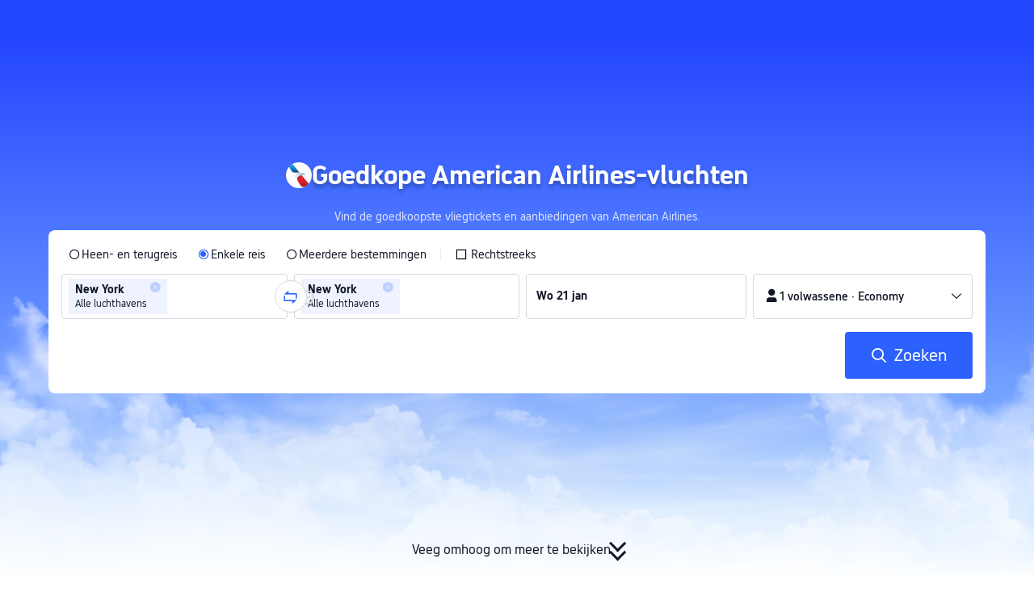

--- FILE ---
content_type: text/html; charset=utf-8
request_url: https://nl.trip.com/flights/airline-aa/american-airlines/
body_size: 26809
content:
<!DOCTYPE html><html lang="nl-NL" data-idc="SGP-ALI" dir="ltr"><head><meta charset="utf-8"><meta content="width=device-width,initial-scale=1,maximum-scale=5,user-scalable=yes" name="viewport"><link rel="stylesheet" href="https://ak-s-cw.tripcdn.com/modules/ibu/online-assets/font.ddfdb9c8916dd1ec37cbf52f9391aca5.css"><script>let scriptArrs=[],handleI18nStatus=()=>{var i,n;window.i18nReady=!0, false||(i=!!window.i18n_100009239+` ${!!window.i18n_6002} ${!!window.i18n_330153} ${!!window.i18n_330151} ${!!window.i18n_33000010} ${!!window.i18n_3302512} ${!!window.i18n_3302510} ${!!window.i18n_330143} ${!!window.i18n_6001} ${!!window.i18n_33000006} `,window.UBT_API.push({type:"send",data:{type:"dev_trace",key:"seo_a2b_lowprice_track",data:{diagnostic:{modules:{i18n_100009239:!!window.i18n_100009239,i18n_6002:!!window.i18n_6002,i18n_330153:!!window.i18n_330153,i18n_330151:!!window.i18n_330151,i18n_33000010:!!window.i18n_33000010,i18n_3302512:!!window.i18n_3302512,i18n_3302510:!!window.i18n_3302510,i18n_330143:!!window.i18n_330143,i18n_6001:!!window.i18n_6001,i18n_33000006:!!window.i18n_33000006}},searchformHasCb:i}}}));for(n of scriptArrs)n()},functionHandleCb=i=>{window.i18nReady?i():scriptArrs.push(i)}</script><script src="https://ak-s-cw.tripcdn.com/ares/api/cc?f=locale%2Fv3%2F100009239%2Fnl-NL.js%2C%2Flocale%2Fv3%2F6002%2Fnl-NL.js%2C%2Flocale%2Fv3%2F330153%2Fnl-NL.js%2C%2Flocale%2Fv3%2F330151%2Fnl-NL.js%2C%2Flocale%2Fv3%2F33000010%2Fnl-NL.js%2C%2Flocale%2Fv3%2F3302512%2Fnl-NL.js%2C%2Flocale%2Fv3%2F3302510%2Fnl-NL.js%2C%2Flocale%2Fv3%2F330143%2Fnl-NL-301.js%2C%2Flocale%2Fv3%2F6001%2Fnl-NL.js%2C%2Flocale%2Fv3%2F33000006%2Fnl-NL.js&#38;etagc=8ef261479fdd84526ff80a157fe720e5" async onload="handleI18nStatus()"></script>  
<title>Goedkope American Airlines-vluchten vanaf € 248</title>
<meta property="og:title" content="Goedkope American Airlines-vluchten vanaf € 248" />


<meta name="description" content="Ontgrendel geweldige American Airlines-aanbiedingen naar bestemmingen over de hele wereld! Vind de goedkoopste vliegtickets van American Airlines (AA) voor uw volgende avontuur. Boek nu en vlieg voordelig met American Airlines!" />
<meta property="og:description" content="Ontgrendel geweldige American Airlines-aanbiedingen naar bestemmingen over de hele wereld! Vind de goedkoopste vliegtickets van American Airlines (AA) voor uw volgende avontuur. Boek nu en vlieg voordelig met American Airlines!" />


<meta name="keywords" content="American Airlines, American Airlines-tickets, American Airlines-vluchten, vliegtickets, vliegtuigmaatschappijen, budgetvliegtuigmaatschappijen, vliegtuigmaatschappij, boeken, reserveringen, Trip.com" />


<meta property="og:url" content="https://nl.trip.com/flights/airline-aa/american-airlines/" />
<link rel="canonical" href="https://nl.trip.com/flights/airline-aa/american-airlines/" />


<meta property="og:image" content="https://ak-d.tripcdn.com/images/0wj5g120009ejuie7251F.webp" />
<link rel="SHORTCUT ICON" href="https://www.trip.com/trip.ico" type="image/x-icon" />
<link rel="ICON" href="https://www.trip.com/trip.ico" />



<link rel="alternate" href="https://www.trip.com/flights/airline-aa/american-airlines/" hrefLang="x-default" />

<link rel="alternate" href="https://uk.trip.com/flights/airline-aa/american-airlines/" hrefLang="en-GB" />

<link rel="alternate" href="https://hk.trip.com/flights/airline-aa/american-airlines/" hrefLang="zh-Hant-HK" />

<link rel="alternate" href="https://kr.trip.com/flights/airline-aa/american-airlines/" hrefLang="ko" />

<link rel="alternate" href="https://jp.trip.com/flights/airline-aa/american-airlines/" hrefLang="ja" />

<link rel="alternate" href="https://sg.trip.com/flights/airline-aa/american-airlines/" hrefLang="en-SG" />

<link rel="alternate" href="https://au.trip.com/flights/airline-aa/american-airlines/" hrefLang="en-AU" />

<link rel="alternate" href="https://de.trip.com/flights/airline-aa/american-airlines/" hrefLang="de" />

<link rel="alternate" href="https://fr.trip.com/flights/airline-aa/american-airlines/" hrefLang="fr" />

<link rel="alternate" href="https://es.trip.com/flights/airline-aa/american-airlines/" hrefLang="es" />

<link rel="alternate" href="https://it.trip.com/flights/airline-aa/american-airlines/" hrefLang="it" />

<link rel="alternate" href="https://ru.trip.com/flights/airline-aa/american-airlines/" hrefLang="ru" />

<link rel="alternate" href="https://th.trip.com/flights/airline-aa/american-airlines/" hrefLang="th" />

<link rel="alternate" href="https://id.trip.com/flights/airline-aa/american-airlines/" hrefLang="id" />

<link rel="alternate" href="https://my.trip.com/flights/airline-aa/american-airlines/" hrefLang="ms" />

<link rel="alternate" href="https://vn.trip.com/flights/airline-aa/american-airlines/" hrefLang="vi" />

<link rel="alternate" href="https://nl.trip.com/flights/airline-aa/american-airlines/" hrefLang="nl" />

<link rel="alternate" href="https://pl.trip.com/flights/airline-aa/american-airlines/" hrefLang="pl" />

<link rel="alternate" href="https://gr.trip.com/flights/airline-aa/american-airlines/" hrefLang="el" />

<link rel="alternate" href="https://tr.trip.com/flights/airline-aa/american-airlines/" hrefLang="tr" />

<link rel="alternate" href="https://br.trip.com/flights/airline-aa/american-airlines/" hrefLang="pt-BR" />

<link rel="alternate" href="https://tw.trip.com/flights/airline-aa/american-airlines/" hrefLang="zh-Hant-TW" />

<link rel="alternate" href="https://nz.trip.com/flights/airline-aa/american-airlines/" hrefLang="en-NZ" />

<link rel="alternate" href="https://ca.trip.com/flights/airline-aa/american-airlines/" hrefLang="en-CA" />

<link rel="alternate" href="https://us.trip.com/flights/airline-aa/american-airlines/" hrefLang="en-US" />

<link rel="alternate" href="https://pt.trip.com/flights/airline-aa/american-airlines/" hrefLang="pt" />

<link rel="alternate" href="https://in.trip.com/flights/airline-aa/american-airlines/" hrefLang="en-IN" />

<link rel="alternate" href="https://pk.trip.com/flights/airline-aa/american-airlines/" hrefLang="en-PK" />

<link rel="alternate" href="https://ae.trip.com/flights/airline-aa/american-airlines/" hrefLang="en-AE" />

<link rel="alternate" href="https://ph.trip.com/flights/airline-aa/american-airlines/" hrefLang="en-PH" />

<link rel="alternate" href="https://sa.trip.com/flights/airline-aa/american-airlines/" hrefLang="ar-SA" />

  
<script type="application/ld+json">
  {"@context":"http://schema.org","@type":"Product","name":"Goedkope American Airlines-vluchten","offers":{"@type":"AggregateOffer","lowPrice":247.98,"priceCurrency":"EUR"}}
</script>
  <script defer="defer" src="https://static.tripcdn.com/packages/ibu/gtm-loader/~1.0.0/gtm-loader.js"></script><script>window.GTMLoadList||(window.GTMLoadList=[]),window.GTMLoadList.push([{id:"GTM-T2SD",disable:!0},{id:"GTM-W5446B",disable:!0}]),window.dataLayer||(window.dataLayer=[]),window.dataLayer.push({"page_id":"10650070224","page_category":"SEO airline page","prd_type":"common","event":"page_view","loginStatus":"guest","gtm.uniqueEventId":7,"locale":"nl-NL","language":"nl","region":"NL","currentcyCode":"EUR","allianceID":"","allianceSid":""})</script><script>window.$_bf={loaded:!0},window.UBT_API=window.UBT_API||[],window.UBT_ITAG=!0,window._flight_ubt_init=1</script><script>var sendMetric=function(e){console.debug("track metric:",e);var t,o,a=e&&e.name;a&&(t=e&&e.attribution||{},o="","LCP"===a?o=t.element:"INP"===a?o=t.interactionTarget:"CLS"===a&&(o=t.largestShiftTarget),window.UBT_API)&&window.UBT_API.push&&(window.UBT_API.push({type:"send",data:{type:"dev_trace",key:"seo_flight_vitals_track",data:{value:{name:e?e.name:void 0,navigationType:e?e.navigationType:void 0,rating:e?e.rating:void 0,element:o},isH5:"false"}}}),window.UBT_API.push({type:"send",data:{type:"metric",key:"o_nfes_perf_"+a,data:{value:e,tag:{isNew:!0}}}}))};function _assign(e){if(null==e)throw new TypeError("Cannot convert undefined or null to object");for(var t=Object(e),o=1;o<arguments.length;o++){var a=arguments[o];if(null!=a)for(var n in a)Object.prototype.hasOwnProperty.call(a,n)&&(t[n]=a[n])}return t}var trackLogString=function(e,t){var o="";try{o="object"==typeof t?JSON.stringify(t):t}catch(e){console.error("track string log error:",e)}console.debug("new trace:",e,o),window.UBT_API.push({type:"send",data:{type:"trace",key:e,data:o}})},trackLog=function(t,o){try{o="string"==typeof o?JSON.parse(o):o}catch(e){console.error("adv track log error:",e)}var e=_assign({},{currency:"EUR",locale:"nl-NL",site:"NL",category:"airlines_detail",isH5:"false"},o);if(console.debug("trace:",t,JSON.stringify(e)),void 0===window.UBT_API&&(window.UBT_API=[],window.UBT_ITAG=!0),o&&o.moduleName&&147106===t){let e=147106===t?"click":"unknown";window.updateLastAccessedModule?window.updateLastAccessedModule(o.moduleName,e):window.UBT_API.push({type:"send",data:{type:"dev_trace",key:"seo_ubt_back_info",data:{type:"error"}}})}window.UBT_API.push({type:"send",data:{type:"trace",key:t,data:e}})};window.trackLog=trackLog</script>  <link rel="preload" as="image" href="https://dimg04.tripcdn.com/images/1o12n12000p1tfkii8503.webp" fetchpriority="high">   <link rel="preload" href="https://file.tripcdn.com/files/6/ibu_mkt/1o13e12000hg0zyly8324.css" as="style" onload='this.onload=null,this.rel="stylesheet"'><noscript><link rel="stylesheet" href="https://file.tripcdn.com/files/6/ibu_mkt/1o13e12000hg0zyly8324.css"></noscript>  <link rel="preload" href="https://file.tripcdn.com/files/6/ibu_mkt/1o10112000hg4umb7DD7C.css" as="style" onload='this.onload=null,this.rel="stylesheet"'><noscript><link rel="stylesheet" href="https://file.tripcdn.com/files/6/ibu_mkt/1o10112000hg4umb7DD7C.css"></noscript>  <link rel="preload" href="https://file.tripcdn.com/files/6/ibu_mkt/1o15v12000hg4wurjF300.css" as="style" onload='this.onload=null,this.rel="stylesheet"'><noscript><link rel="stylesheet" href="https://file.tripcdn.com/files/6/ibu_mkt/1o15v12000hg4wurjF300.css"></noscript>   <script defer="defer" src="https://file.tripcdn.com/files/7/ibu_editor/performance-production.min.js" onload='window["@ctrip/ai-performance-name"].init()'></script></head><body>  <input type="hidden" id="page_id" value="10650070224"> <input type="hidden" id="bf_ubt_markting_off" value="true">  <div id="main">   <div module-name="cookieBanner"><script>window.__CORE_SDK__={AppID: 100042421 }</script><script async="" crossorigin="anonymous" src="https://static.tripcdn.com/packages/ares/nfes-libs/*/core.js?v=20251218" type="text/javascript"></script><script src="https://file.tripcdn.com/files/6/ibu_mkt/1o13d12000qlolv3y9A01.js" defer="defer" onload='window["cookie-banner"].renderWebCore({AppID: 100042421 })'></script></div>    <div module-name="header"><style>.mc-hd.mc-hd_theme_transparent{position:absolute;left:0;right:0}.header-container{position:relative;top:0;z-index:99;width:100%!important}.mc-hd.mc-hd_theme_transparent{color:#fff;background-color:transparent}.mc-hd{position:relative;line-height:1.5;padding:0 32px}.mc-hd .mc-hd__inner{position:relative;max-width:1920px}.mc-hd__flex-con{width:100%;height:66px;position:relative}.clear-float{content:"";clear:both}.mc-hd__logo-con{padding:16px 32px 16px 0;float:left}.mc-hd__logo-layout-0 .mc-hd__logo{display:inline-block;width:124px;height:30px;text-indent:-9999px;background-size:contain;margin:2px 0;vertical-align:top}.mc-hd a,.mc-hd a:hover{text-decoration:none}.mc-hd .mc-hd__nav-con .mc-hd__nav{display:flex;white-space:nowrap}.mc-hd .mc-hd__nav-item .mc-hd__nav-lnk{position:relative;font-size:16px;padding:0;line-height:18px;height:18px;display:inline-block;margin-bottom:16px}.mc-hd .mc-hd__nav .mc-hd__nav-item{display:inline-block;float:none;position:relative;padding:0 32px 0 0}</style><link rel="preload" href="https://file.tripcdn.com/files/6/ibu_mkt/1o14d12000lh87fw4003B.css" as="style" onload='this.onload=null,this.rel="stylesheet"'><noscript><link rel="stylesheet" href="https://file.tripcdn.com/files/6/ibu_mkt/1o14d12000lh87fw4003B.css"></noscript><script src="https://file.tripcdn.com/files/6/ibu_mkt/1o11f12000lh887p17FD6.js" defer="defer" onload="window.header.renderHeader(
      {
        showCurrencySelector: true,
        showLanguageSelector: true,
        channel: 'flights',
        theme: 'transparent',
        simple: false,
        pageId: '10650070224',
        accountType: 1,
        locale: 'nl-NL',
        site: 'NL',
        onAccountUpdate: ()=>{sessionStorage.setItem('promo_user_logged_in', 'true');location.reload(true);},  },
      document.querySelector('.header-container')
    );"></script><div class="header-container" test-module="header"><div class="mc-hd mc-hd__en-xx mc-hd_theme_transparent mc-hd-single_row"><div class="mc-hd__inner"><div class="mc-hd__flex-con clear-float"><div class="mc-hd__logo-con mc-hd__logo-con-en-XX mc-hd__logo-layout-0"><a class="mc-hd__logo mc-hd__logo-en-xx"></a></div></div></div></div></div><script id="template"></script></div>    <div module-name="searchform"><style>body{background:#fff!important}body,html{height:100%}body{-webkit-text-size-adjust:none}body,dd,dl,form,p{margin:0;padding:0}li,ol,ul{margin:0;list-style:none}button,legend,li,ol,textarea,ul{padding:0}button{cursor:pointer;margin:0;border:none;outline:0;background:0 0}button,img{vertical-align:middle}img{border:0}em,i{font-style:normal;padding:0;margin:0}input{background:0 0;outline:0;border:0}a{text-decoration:none}.title-search-form .page-title-wrap{margin:0 auto 16px;color:#fff;letter-spacing:0;text-align:center}.candidate-url-page-title-wrap-color h1{font-size:40px}.full-screen-v2 .circle-btn{opacity:1;position:absolute;display:flex;align-items:center;flex-direction:row;bottom:0;left:50%;transform:translate3d(-50%,0,0);gap:14px;padding-bottom:24px}.full-screen-v2 .circle-btn .circle{background-size:contain;display:flex;justify-content:center;align-items:center;flex-direction:column}.full-screen-v2 .circle-btn .arrow-down{position:relative;width:12px;height:12px;transform:rotate(45deg);transform-origin:75% 50%;border-right:3px solid #121826;border-bottom:3px solid #121826;display:inline-block}.full-screen-v2 .circle-btn .arrow-down:first-child{position:relative;top:2px}.full-screen-v2 .circle-btn .arrow-down:last-child{position:relative;bottom:2px}.full-screen-v2 .circle-btn .circle-text{color:#121826;font-size:16px;line-height:22px;font-weight:400;position:relative}.full-screen-v2 .circle-btn.white-btn .circle-text{color:#fff}.full-screen-v2 .circle-btn.white-btn .arrow-down{border-right-color:#fff;border-bottom-color:#fff}.full-screen-v2 .bg-radius-wrap{position:absolute;overflow:hidden;width:100%;height:280px}.airlines-title{display:flex;align-items:center;justify-content:center;gap:8px}.airlines-title img{height:32px;width:32px;border-radius:50%;background:#fff}@media screen and (max-width:768px){.full-screen-v2 .bg-radius-wrap{height:140px}}.full-screen-v2 .bg-radius-wrap .bg-radius{position:absolute;transform:translateX(-50%);left:50%;bottom:0;width:400vw;height:400vw;overflow:hidden}.full-screen-v2 .bg-radius-wrap .bg-radius .bg-small-img{position:absolute;transform:translateX(-50%);left:50%;bottom:0;width:100vw;height:280px}@media screen and (max-width:768px){.full-screen-v2 .bg-radius-wrap .bg-radius .bg-small-img{height:140px}}.full-screen-v2 .title-search-form{position:relative;z-index:1}.full-screen-v2 .title-search-form .page-title-wrap-color h1{font-size:32px}.full-screen-v2 .title-search-form .page-title-wrap{display:flex;justify-content:center;align-items:center;margin-bottom:8px;column-gap:4px}.full-screen-v2 .title-search-form .page-title-description{margin-bottom:8px;text-align:center;color:#fff;font-size:14px;letter-spacing:0;line-height:18px;opacity:.8}.full-screen-v2 .title-search-form #searchBox{padding-top:8px}.full-screen-v2.banner-down-height{height:100vh}.full-screen-v2.banner-down-height.extend-height{min-height:100vh;height:100%}.full-screen-v2.candidate-url-banner-down-height{height:70vh}.full-screen-v2.banner-down .bg-radius-wrap{height:100%}.full-screen-v2.banner-down .bg-radius-wrap .bg-radius{border-radius:0;height:100%;width:100%}.full-screen-v2.banner-down .bg-radius-wrap .bg-radius .bg-small-img{height:100%}.full-screen-v2.banner-down .bg-radius-wrap .bg-radius .bg-img-filter{position:absolute;width:100%;height:100%;background:linear-gradient(-180deg,#2346ff 6.52%,#99cfff 100%)}.full-screen-v2.banner-down .title-search-form{left:0;right:0;padding-bottom:50px;top:50%;transform:translateY(-50%);z-index:9}.full-screen-v2.banner-down.extend-height .title-search-form{top:auto;transform:none;padding-top:50px}.bg-banner-wrapper{position:relative}.bg-banner-wrapper .bg-big-img,.bg-banner-wrapper .bg-small-img{background-size:cover;background-position:50%;width:100%;height:100%;background-repeat:no-repeat}.bg-banner-wrapper .bg-small-img .bg-bottom-filter{position:absolute;width:100%;height:200px;bottom:0;background:linear-gradient(-180deg,rgba(255,255,255,0) 0,#fff 100%)}.bg-banner-wrapper .bg-small-img.has-district-img .bg-bottom-filter{opacity:0}.bg-banner-wrapper .bg-small-img .bg-fullscreen-filter{position:absolute;width:100%;bottom:0;height:100%;background:linear-gradient(-180deg,rgba(0,40,160,.9) 0,rgba(0,19,74,.4) 100%)}.bg-banner-wrapper .bg-small-img .bg-big-img{background-size:100%;background-position:center bottom;position:relative;width:100%;height:100%;background-repeat:no-repeat}.bg-banner-wrapper .bg-small-img.has-district-img .bg-big-img{filter:blur(3px);transform:scale(1.05)}.page-title-wrap{margin:0 auto 16px;letter-spacing:0;text-align:center}.page-title-wrap-color h2,.page-title-wrap-color h3,.page-title-wrap-color h4,.page-title-wrap-color h5,.page-title-wrape-color h1{font-size:40px;line-height:68px}@media screen and (max-width:768px){.page-title-wrap-color h1,.page-title-wrap-color h2,.page-title-wrap-color h3,.page-title-wrap-color h4,.page-title-wrap-color h5{font-size:24px;line-height:30px}}@media (max-width:320px){.page-title-wrap-color h1,.page-title-wrap-color h2,.page-title-wrap-color h3,.page-title-wrap-color h4,.page-title-wrap-color h5{font-size:18px}}.page-title-wrap-color h1 span,.page-title-wrap-color h2 span,.page-title-wrap-color h3 span,.page-title-wrap-color h4 span,.page-title-wrap-color h5 span{display:block}.page-title-wrap.no-bg{color:#0f294d}.page-title-wrap:not(.no-bg){text-shadow:0 4px 4px rgba(15,41,77,.4)}.nh_sf-container{padding:10px 16px 16px;border-radius:8px;background-color:#fff}.nh_sf-container .breath{animation:breath .8s infinite alternate}@keyframes breath{0%{opacity:1}to{opacity:.3}}.nh_sf-container .top-pl-wrap{display:flex;justify-content:space-between;align-items:center;height:32px;margin:6px 0 8px}.nh_sf-container .top-pl-wrap .left-pl{width:360px;height:18px;border-radius:2px;background:#f0f2f5}.nh_sf-container .top-pl-wrap .right-pl{width:115px;height:18px;border-radius:2px;background:#f0f2f5}.nh_sf-container .bottom-pl-wrap{display:flex;align-items:center;height:56px}.nh_sf-container .bottom-pl-wrap .box-wrap{display:flex;flex:1 1 auto}.nh_sf-container .bottom-pl-wrap .box-wrap .city-wrap{position:relative;display:flex;flex:1 1 50%;justify-content:space-between;align-items:center;height:56px}.nh_sf-container .bottom-pl-wrap .box-wrap .city-wrap .city-item-wrap{display:flex;flex:1 1;align-items:center;box-sizing:border-box;height:56px;padding-left:16px;border:1px solid #dadfe6;border-radius:4px}.nh_sf-container .bottom-pl-wrap .box-wrap .city-wrap .city-item-wrap:first-of-type{margin-right:4px}.nh_sf-container .bottom-pl-wrap .box-wrap .city-wrap .city-item-wrap:last-of-type{margin-left:4px}.nh_sf-container .bottom-pl-wrap .box-wrap .city-wrap .city-item-wrap .city-pl{width:88px;height:18px;border-radius:2px;background:#f0f2f5}.nh_sf-container .bottom-pl-wrap .box-wrap .city-wrap .switch-wrap{position:absolute;top:42%;left:calc(50% - 2px);min-width:28px;border:4px solid #fff;border-radius:50%;margin-left:2px;background:#fff;transform:translate(-50%,-50%);z-index:2}.nh_sf-container .bottom-pl-wrap .box-wrap .city-wrap .switch-wrap .switch-pl{width:28px;height:28px;border-radius:50%;background-color:#f0f2f5}.nh_sf-container .bottom-pl-wrap .box-wrap .date-wrap{display:flex;flex:1 1 25%;align-items:center;box-sizing:border-box;border:1px solid #dadfe6;border-radius:4px;margin-left:8px;background:#fff}.nh_sf-container .bottom-pl-wrap .box-wrap .date-wrap .date-item-wrap{position:relative;display:flex;flex:1 1;align-items:center;box-sizing:border-box;padding-left:16px}.nh_sf-container .bottom-pl-wrap .box-wrap .date-wrap .date-item-wrap:last-of-type{margin-left:24px}.nh_sf-container .bottom-pl-wrap .box-wrap .date-wrap .date-item-wrap .date-pl{width:88px;height:18px;border-radius:2px 2px 2px 2px;background:#f0f2f5}.nh_sf-container .bottom-pl-wrap .box-wrap .date-wrap .date-item-wrap .line-pl{position:absolute;top:50%;left:-12px;width:24px;height:1px;background:#8592a6;transform:translateX(-50%)}.nh_sf-container .bottom-pl-wrap .box-wrap .psg-wrap{display:flex;flex:1 1 25%;align-items:center;box-sizing:border-box;border:1px solid #dadfe6;border-radius:4px;margin-left:8px;background:#fff}.nh_sf-container .bottom-pl-wrap .box-wrap .psg-wrap .psg-item-wrap{position:relative;display:flex;flex:1 1;align-items:center;box-sizing:border-box;padding-left:16px}.nh_sf-container .bottom-pl-wrap .box-wrap .psg-wrap .psg-item-wrap .psg-pl{width:148px;height:18px;border-radius:2px 2px 2px 2px;background:#f0f2f5}.nh_sf-container .btn-wrap{display:flex;justify-content:flex-end;align-items:center;width:100%;height:58px;margin-top:16px;background-color:#fff}.nh_sf-container .btn-wrap .btn-1{display:flex;justify-content:center;align-items:center;width:154px;height:58px;border-radius:4px;margin-left:8px;background-color:#3264ff}.nh_sf-container .btn-wrap .btn-1 .text{width:70px;height:20px;border-radius:3px;background-color:hsla(0,0%,100%,.3)}@media screen and (min-width:1024.1px){.l-1160{max-width:1224px;margin-left:auto;margin-right:auto;padding-left:32px;padding-right:32px;box-sizing:border-box}}@media screen and (min-width:768px) and (max-width:1024px){.l-1160{margin-left:0;margin-right:0;padding-left:24px;padding-right:24px}}@media screen and (max-width:767.9px){.l-1160{margin-left:0;margin-right:0;padding-left:12px;padding-right:12px}}.info-icon{display:inline-flex;position:relative;cursor:pointer;align-items:center;vertical-align:middle}.info-icon-box{display:flex}.page-title-wrap-color .dynamic-content-inline{display:inline-flex;vertical-align:middle}.info-icon-svg-searchbox{fill:#fff}.tooltip-content{display:none;position:absolute;z-index:10;width:300px;background-color:#1e2a39;color:#fff;text-align:left;border-radius:6px;padding:15px;font-size:14px;line-height:1.5;top:100%;left:50%;transform:translateX(-50%);margin-top:10px;box-shadow:0 5px 15px rgba(0,0,0,.3)}.tooltip-content::after{content:"";position:absolute;bottom:100%;left:50%;margin-left:-8px;border-width:8px;border-style:solid;border-color:transparent transparent #1e2a39 transparent}.info-icon:hover .tooltip-content{display:block}.module-input-shadow.f-16.f-bold{visibility:hidden;position:absolute;width:auto;height:auto;white-space:nowrap;font-weight:700;font-size:16px!important}.color-white{color:#fff}</style><link rel="preload" href="https://file.tripcdn.com/files/7/ibu_mkt/common_4ac9cb69.css" as="style" onload='this.onload=null,this.rel="stylesheet"'><script src="https://file.tripcdn.com/files/7/ibu_mkt/common_4ac9cb.js" defer="defer" crossorigin="anonymous"></script><script src="https://file.tripcdn.com/files/7/ibu_mkt/vendor_1cd9a1.js" defer="defer" crossorigin="anonymous"></script><script src="https://file.tripcdn.com/files/6/ibu_mkt/1o12g12000pirk16fAD05.js" defer="defer" crossorigin="anonymous" onload="functionHandleCb?functionHandleCb(searchFormReadyCb):searchFormReadyCb()"></script><script>function searchFormReadyCb(){var r=!!window.i18n_330143+`, ${window.i18nReady}, `+!!window.__SHARK_ARES_SDK_INTERNAL_RESOURCE__.i18n_330143;window.UBT_API.push({type:"send",data:{type:"dev_trace",key:"seo_a2b_lowprice_track",data:{searchformHasCb:r}}}),window["searchform-lazy"].renderSearchform({i18n:window.i18n_330143,locale:"nl-NL",isSticky:!0,...{"from":"seo","searchInfo":{"flightType":"OW","isIgnoreODCheck":true,"passengers":{"AdultCount":1,"ChildCount":0,"BabyCount":0},"segmentList":[{"departureDate":{"defaultDate":["2026-01-21","2026-01-21"]},"returnDate":{"defaultDate":["2026-01-24","2026-01-24"]},"departureCity":[{"cityName":"New York","eName":"new-york","cityCode":"NYC","isDomestic":false,"airportCode":"","airportName":""}],"arrivalCity":[{"cityName":"New York","eName":"new-york","cityCode":"NYC","isDomestic":false,"airportCode":"","airportName":""}]}]},"locale":"nl-NL","extraUrl":"&airline=AA&sort=recommended"}},document.querySelector(".searchform-container"))}</script><div class="flightseo-searchform-isfull" test-module="cta"><div class="bg-banner-wrapper full-screen-v2 banner-down banner-down-height"><div class="bg-radius-wrap"><div class="bg-radius"><div class="bg-img-filter ppc-cabin-bg-img-filter"></div><div class="bg-small-img">  <div class="bg-big-img" style="background-image:url(https://dimg04.tripcdn.com/images/1o16812000m580zuo039E.webp)"></div>  <div class="bg-bottom-filter"></div></div></div></div><div class="title-search-form l-1160 m-b-8"><div class="page-title-wrap page-title-wrap-color"> <span class="airlines-title"><img src="https://pic.tripcdn.com/airline_logo/3x/aa.png_.webp?proc=resize/m_w,w_600,h_600,B0B3" alt="American Airlines"><h1>Goedkope American Airlines-vluchten</h1></span>  </div>  <p class="page-title-description"> Vind de goedkoopste vliegtickets en aanbiedingen van American Airlines. </p>  <div class="searchform-container"><div style="height:200px"><div class="nh_sf-container"><div class="top-pl-wrap"><div class="left-pl breath"></div><div class="right-pl breath"></div></div><div class="bottom-pl-wrap"><div class="box-wrap"><div class="city-wrap"><div class="city-item-wrap"><div class="city-pl breath"></div></div><div class="switch-wrap"><div class="switch-pl breath"></div></div><div class="city-item-wrap"><div class="city-pl breath"></div></div></div><div class="date-wrap"><div class="date-item-wrap"><div class="date-pl breath"></div></div><div class="date-item-wrap"><div class="line-pl breath"></div><div class="date-pl breath"></div></div></div><div class="psg-wrap"><div class="psg-item-wrap"><div class="psg-pl breath"></div></div></div></div></div><div class="btn-wrap"><div class="btn-1"><div class="text breath"></div></div></div></div></div></div>   <div class="searchform-online-banner-container"></div></div>  <div test-item="arrow-btn" class="circle-btn"><div class="circle-text">Veeg omhoog om meer te bekijken</div><div class="circle"><div class="arrow-down"></div><div class="arrow-down"></div></div></div>  </div></div><script id="template">try{(()=>{let i=document.querySelector(".title-search-form"),s=document.querySelector("div.bg-big-img"),a=document.querySelector(".circle-btn"),r=document.querySelector(".bg-banner-wrapper.full-screen-v2"),l=(document.querySelector(".bg-radius"),document.querySelector(".bg-bottom-filter"));if(s,i&&r){let n=0,o=(t(),window.addEventListener("resize",t),0),e=new ResizeObserver(e=>{for(var t of e){t=t.contentRect.height;if(0===o)return void(o=t);t!==o&&(r=o-t,n+=r/2,o=t,c())}var r});function t(){var e=r.getBoundingClientRect(),t=i.getBoundingClientRect();n=e.bottom-t.bottom}function c(){var e=window.pageYOffset||document.documentElement.scrollTop,t=1-e/window.innerHeight,t=Math.max(t,0),t=(s&&(s.style.opacity=t),n),t=Math.max(1-e/t,0),t=(a.style.opacity=t,n),t=Math.min(e/t,1),t=(l.style.opacity=t,n),r=(Math.min(e,t),document.querySelector(".m-flight-poi-wrapper"));let o="";r&&!(o=r.getAttribute("poi-init"))&&(o=i.style.position,r.setAttribute("poi-init",o)),t<e?"relative"!==i.style.position&&(i.style.position="relative",i.style.transform=`translate3d(0, calc(-50% + ${t}px), 0)`,r)&&o&&(r.style.position="absolute","fixed"!==o?r.style.transform="translateY(0px)":r.style.transform=`translateY(${t}px)`):e<t&&("fixed"!==i.style.position&&(i.style.position="fixed",i.style.transform="translate3d(0, -50%, 0)"),r)&&o&&((r.style.position="fixed")!==o?r.style.transform=`translateY(-${t}px)`:r.style.transform="translateY(0px)")} true||(window.addEventListener("scroll",((e,t)=>{let r=null;return function(){clearTimeout(r),r=setTimeout(e,t)}})(c,10)),window.addEventListener("load",()=>{c(),e.observe(i)}))}})()}catch(e){window.UBT_API.push({type:"send",data:{type:"dev_trace",key:"o_flight_js_error",data:{type:"error",moduleName:"searchform",error:e.message,stack:e.stack}}}),console.error("[Template Script Error]",{moduleName:"searchform",error:e.message,stack:e.stack})}</script></div>        <div module-name="crumb"><style>.c-crumb-wrap{position:relative;max-width:1160px;margin-left:auto;margin-right:auto;height:14px;margin-top:20px;margin-bottom:20px}.c-crumb-wrap .c-crumb{position:absolute;font-size:12px;display:flex;box-sizing:border-box;align-items:center}.c-crumb-wrap .c-crumb.is-rtl{flex-direction:row-reverse}@media screen and (max-width:768px){.c-crumb-wrap .c-crumb{padding-left:16px;padding-right:16px;overflow:auto}.c-crumb-wrap .c-crumb:after{content:"11";color:transparent;display:inline-block;width:16px;height:1px}}@media screen and (min-width:768px){.c-crumb-wrap .c-crumb{flex-wrap:wrap}}.c-crumb-wrap .c-crumb::-webkit-scrollbar{display:none}.c-crumb-wrap .c-crumb a{color:#2681ff}.c-crumb-wrap .c-crumb a:hover{text-decoration:underline}.c-crumb-wrap .c-crumb__splitter{margin:0 5px}.c-crumb-wrap .c-crumb__item{color:#234;display:inline-block;cursor:pointer;position:relative;flex-shrink:0}.c-crumb-wrap .c-crumb__item .no-link{cursor:auto}.c-crumb-wrap .c-crumb__extend-wrap{position:absolute;display:none;padding-top:6px;box-shadow:0 5px 8px 0 rgba(0,41,99,.2);background-color:#fff;overflow:auto;right:0}.c-crumb-wrap .c-crumb__extend-wrap a:hover{text-decoration:none}.c-crumb-wrap .c-crumb__item:hover .c-crumb__extend-wrap{display:block;z-index:1}.c-crumb-wrap .c-crumb__extend-wrap:hover{display:block}.c-crumb-wrap .c-crumb__extend{box-shadow:0 8px 20px 0 rgba(0,41,99,.2);background-color:#fff}.c-crumb-wrap .c-crumb__extend .c-crumb__extend-item{padding:10px;cursor:pointer;display:block;white-space:nowrap;color:#234}.c-crumb-wrap .c-crumb__extend-item:hover{display:block;background-color:#3264ff;color:#fff;text-decoration:none}.c-crumb-wrap .c-crumb__item .icon-arrow{width:16px;height:16px;display:inline-block;position:relative;vertical-align:middle;margin-left:5px}.c-crumb-wrap .c-crumb__item .icon-arrow:before{content:"";position:absolute;border-color:#234 transparent transparent;border-style:solid;border-width:4.8px 4.25px 0;transition:all .2s ease;top:5px}.c-crumb-wrap .c-crumb__item.has-link .icon-arrow:before{border-top-color:#2681ff}.c-crumb-wrap .c-crumb__item:hover .icon-arrow:before{transform-origin:center;transform:rotate(180deg)}@media screen and (max-width:768px){.reactcomp-crumb-hot{padding-left:0!important}}.reactcomp-crumb-hot .c-crumb{width:100%}@media screen and (max-width:768px){.reactcomp-crumb-hot .c-crumb{padding-left:12px;margin-bottom:-30px;padding-bottom:45px}}.c-crumb-wrap .c-crumb a{color:#3264ff}.page-title-crumb-wrap .c-crumb-wrap .c-crumb .c-crumb__extend-wrap a{color:#234}.page-title-crumb-wrap .c-crumb-wrap .c-crumb .c-crumb__extend-wrap a:hover{color:#fff}.page-title-crumb-wrap .c-crumb-wrap .c-crumb__extend-wrap{padding-top:0}</style><div class="l-1160 reactcomp-crumb-hot " style="display:block" test-module="crumb"><div class="c-crumb-wrap"><div class="c-crumb" itemscope="" test-card="crumb" itemtype="https://schema.org/BreadcrumbList">  <div class="c-crumb__item has-link" itemprop="itemListElement" itemscope="" itemtype="https://schema.org/ListItem" test-item="crumb_1">  <a href="https://nl.trip.com/" itemprop="item"><span itemprop="name">Trip.com</span></a>  <meta itemprop="position" content="0">  </div>  <span class="c-crumb__splitter">&gt;</span>   <div class="c-crumb__item has-link" itemprop="itemListElement" itemscope="" itemtype="https://schema.org/ListItem" test-item="crumb_2">  <a href="https://nl.trip.com/flights/" itemprop="item"><span itemprop="name">vluchten</span></a>  <meta itemprop="position" content="1">  </div>  <span class="c-crumb__splitter">&gt;</span>   <div class="c-crumb__item" itemprop="itemListElement" itemscope="" itemtype="https://schema.org/ListItem" test-item="crumb_3">  <span itemprop="name" class="no-link">American Airlines</span>  <meta itemprop="position" content="2">  </div>   </div></div></div><script id="template"></script></div>    <div module-name="tobFlightsTrend"><style>.tobFligths-title-container{position:relative;margin-bottom:22px}.dynamic-content-inline{display:inline-flex}.tobFligths-title-container .dynamic-content-inline{vertical-align:baseline}.info-icon-svg{fill:#5a6872}.tooltip-content{display:none;position:absolute;z-index:10;min-width:200px;max-width:400px;width:max-content;background-color:#1e2a39;color:#fff;text-align:left;border-radius:6px;padding:15px;font-size:14px;line-height:1.5;top:100%;left:50%;transform:translateX(-50%);margin-top:10px;box-shadow:0 5px 15px rgba(0,0,0,.3);word-wrap:break-word;word-break:break-word;white-space:pre-line}.tooltip-content::after{content:"";position:absolute;bottom:100%;left:50%;margin-left:-8px;border-width:8px;border-style:solid;border-color:transparent transparent #1e2a39 transparent}.info-icon:hover .tooltip-content{display:block}.info-icon-box-tobflights{display:flex;margin-bottom:8px;margin-left:4px}@media screen and (max-width:768px){.tobFligths-title-container{margin-bottom:12px}.tooltip-content{width:280px;top:100%;bottom:auto;margin-top:10px;margin-bottom:0;font-size:12px;left:50%;transform:translateX(-50%);padding:12px}.info-icon{display:inline-flex;cursor:pointer;align-items:center;vertical-align:middle;position:static}.tooltip-content.show-below{top:100%;bottom:auto;margin-bottom:0}.tooltip-content::after{display:none}}.flights-trend-card-wrapper{position:relative;border-radius:8px;padding:0 0 24px}.flights-trend-title{display:inline;color:#0f294d;font-size:28px;font-weight:700;letter-spacing:0}@media screen and (max-width:768px){.flights-trend-title{olor:#0f294d;font-size:18px;font-weight:700;line-height:24px}}.tobFligths-title-container{position:relative;margin-bottom:8px}@media screen and (max-width:768px){.tobFligths-title-container{margin-bottom:4px}}.flights-trend-desc{color:#0f294d;font-size:14px;font-weight:400;line-height:18px}@media screen and (max-width:768px){.flights-trend-desc{color:#455873;font-size:12px;font-weight:400;line-height:18px;margin-bottom:12px}}.trenditem-percentage{height:32px;color:#fff;font-size:16px;font-weight:700;line-height:32px;background:#06aebd;border-radius:0 8px 0 12px;position:absolute;top:0;right:0;padding:0 36px 0 8px;box-sizing:border-box;display:flex}html[dir=rtl] .trenditem-percentage{right:auto;left:0;border-radius:8px 0 12px 0;padding:0 8px 0 36px}.trenditem-percentage .down-icon{width:20px;height:20px;position:absolute;right:6px;top:50%;transform:translateY(-50%)}html[dir=rtl] .trenditem-percentage .down-icon{width:20px;height:20px;position:absolute;right:auto;left:6px;top:50%;transform:translateY(-50%)}.trenditem-info .info-font{color:#455873;font-size:14px}@media screen and (max-width:768px){.flights-trend-card-wrapper{padding:0;background:#fff}}.dsp,.flights-trend-card-wrapper .title,.flights-trend-group-wrapper{z-index:1;position:relative}.flights-trend-card-wrapper .title{margin:24px 24px 0;padding-top:24px}@media screen and (max-width:768px){.flights-trend-card-wrapper .title{margin:0;padding-top:20px}}.flights-trend-card-wrapper .dsp{color:#051a37;font-size:18px;font-weight:400;line-height:24px;margin:16px 0 0;padding-left:24px;box-sizing:border-box;max-width:calc(100% - 400px)}@media screen and (max-width:768px){.flights-trend-card-wrapper .dsp{margin:0 0 12px;padding-left:0;font-size:14px}}.flights-trend-card-wrapper .text-overflow-1{display:-webkit-box;-webkit-box-orient:vertical;line-clamp:1;-webkit-line-clamp:1;overflow:hidden;text-overflow:ellipsis;line-break:anywhere}@media screen and (max-width:768px){.flights-trend-card-wrapper .text-overflow-1{margin:0 0 8px;padding:0;font-size:18px;line-height:24px}}.flights-trend-card-wrapper .text-overflow-2{display:-webkit-box;-webkit-box-orient:vertical;-webkit-line-clamp:2;line-clamp:2;overflow:hidden;text-overflow:ellipsis;line-break:anywhere}.flights-trend-bg-wrapper{position:absolute;top:-28px;overflow:hidden;width:100%;height:100%;z-index:0;border-radius:8px;background-position:100% 0;background-size:auto 360px;background-repeat:no-repeat}.flights-trend-group-wrapper{display:flex;flex-wrap:wrap;justify-content:flex-start;gap:0 16px}.trend-item{width:calc(33.33% - 11px);border:1px solid #f0f2f5;box-shadow:0 4px 16px 0 rgba(15,41,77,.08);border-radius:8px;margin:8px 0;box-sizing:border-box;position:relative;padding:0 16px 16px;cursor:pointer}.trend-item:hover{box-shadow:0 12px 24px 0 rgba(15,41,77,.08)}.trenditem-city{display:flex;align-items:center;margin-top:32px}html[dir=rtl] .trenditem-city .trenditem-city-oneway{transform:rotateY(180deg)}@media screen and (max-width:768px){.trenditem-city{margin-top:0}}.trenditem-city .city-name{color:#0f294d;font-size:18px;font-weight:700}@media screen and (max-width:768px){.trenditem-city .city-name{font-size:16px}}.trenditem-city-oneway{margin:0 8px}.trenditem-info{display:flex;align-items:center;margin-top:8px}.trenditem-info .info-font{color:#455873;font-size:14px}@media screen and (max-width:768px){.trenditem-info .info-font{color:#051a37}}.trenditem-info-air{padding-right:8px;display:flex;align-items:center;flex-wrap:nowrap}html[dir=rtl] .trenditem-info-air img{margin-right:0;margin-left:4px}html[dir=rtl] .trenditem-info-air span{margin-left:4px}.trenditem-info-air img{height:16px;width:16px;border-radius:50%;margin-right:4px}.trenditem-info-oneway{padding:0 8px;position:relative;white-space:nowrap}.trenditem-info-oneway:after,.trenditem-info-oneway:before{content:"";display:block;width:1px;height:8px;background:#ced2d9;position:absolute;top:50%;transform:translateY(-50%)}.trenditem-info-oneway:after{right:0}.trenditem-info-oneway:before{left:0}html[dir=rtl] .trenditem-info-economy{white-space:nowrap;padding-left:0;padding-right:8px}.trenditem-info-economy{white-space:nowrap;padding-left:8px}.trenditem-dot{width:100%;height:60px;background-image:url(https://pages.trip.com/images/seo/pic_card_dot.png);background-size:110% 100%;background-repeat:no-repeat;margin-top:54px;position:relative}html[dir=rtl] .trenditem-dot{transform:scaleX(-1)}.trenditem-dot .pic_card_left{position:absolute;left:0;height:60px;transform:translateX(-40%) translateY(-4px)}.trenditem-dot-round{width:13px;height:13px;background:#3264ff;border-radius:50%;position:absolute;right:-6px;bottom:14px}.trenditem-dot-price{position:absolute;background:rgba(50,100,255,.08);bottom:40px;right:0;padding:8px 30px 8px 8px;box-sizing:border-box;border-radius:4px 4px 0 4px}.trenditem-dot-price-date{color:#0f294d;font-size:14px;font-weight:400}html[dir=rtl] .trenditem-dot-price-date{transform:scaleX(-1)}.trenditem-dot-price-num{color:#3264ff;font-size:18px;font-weight:700;margin-top:4px}html[dir=rtl] .trenditem-dot-price-num{transform:scaleX(-1)}.trenditem-dot-price:after{content:"";position:absolute;width:0;height:0;right:0;bottom:0;transform:translateY(100%);z-index:9999;border-color:transparent rgba(50,100,255,.08);border-style:solid;border-width:0 9px 9px 0}.trenditem-dot-price-arrow{width:10px;height:10px;position:absolute;right:12px;top:50%;transform:translateY(-50%) rotate(-45deg);border-right:2px solid #3264ff;border-bottom:2px solid #3264ff}.trenditem-dot-oldprice{width:fit-content;background:#f0f2f5;position:absolute;top:-40px;border-radius:4px 4px 4px 0;padding:4px 8px;color:#0f294d;font-size:14px;font-weight:500;text-decoration:line-through}html[dir=rtl] .trenditem-dot-oldprice{transform:scaleX(-1);left:0;border-radius:4px 4px 4px 4px}.trenditem-dot-oldprice:after{content:"";position:absolute;width:0;height:0;left:0;bottom:-5px;border-color:transparent #f0f2f5;border-style:solid;border-width:0 0 5px 5px}html[dir=rtl] .trenditem-dot-oldprice:after{content:"";position:absolute;width:0;height:0;right:0;bottom:-5px;border-color:transparent #f0f2f5;border-style:solid;border-width:0 5px 5px 0}.view-all-flights{text-align:center;margin-top:24px;position:relative;z-index:1}@media screen and (max-width:768px){.view-all-flights{padding:0 12px}}.view-all-btn{color:#3264ff;font-size:18px;display:inline-block;font-weight:700;line-height:24px;border:1px solid #3264ff;border-radius:4px;padding:16px;cursor:pointer;min-width:440px}@media screen and (max-width:768px){.view-all-btn{width:100%;min-width:unset;box-sizing:border-box;font-size:16px;padding:12px;line-height:21px}}.trenditem-cheapest-priceTag{color:#fff;font-size:10px;position:absolute;left:0;top:0;min-width:50px;padding-left:8px;padding-right:8px;height:20px;border-radius:10px 0 4px 0;background:linear-gradient(75.17deg,#27cfd0,#06aebd);display:flex;justify-content:center;align-items:center}.trendh5item,.trendh5item-last,.trendh5item-sp{border:1px solid #f0f2f5;box-shadow:0 4px 16px 0 rgba(15,41,77,.08);border-radius:8px;padding:12px;margin-bottom:8px;cursor:pointer;display:block}.trendh5item-arrow,.trendh5item-last-arrow,.trendh5item-sp-arrow{width:12px;height:12px}.trendh5item-down,.trendh5item-last-down,.trendh5item-sp-down{width:16px;height:16px}.trendh5item-last-title,.trendh5item-sp-title,.trendh5item-title{color:#0f294d;letter-spacing:0;font-size:12px;line-height:18px;font-weight:500;padding:0 30px;text-align:center;min-height:36px;display:flex;align-items:center}.trendh5item-last-wrap,.trendh5item-sp-wrap,.trendh5item-wrap{display:flex;flex-direction:column;justify-content:center;align-items:center}.trendh5item-button,.trendh5item-last-button,.trendh5item-sp-button{height:28px;border-radius:4px 4px 4px 4px;background:#3264ff;padding:5px 12px;display:flex;box-sizing:border-box;margin-top:7px;align-items:center;justify-content:center;font-size:13px;line-height:18px;font-weight:500;color:#fff}.trendh5item-last-spcard,.trendh5item-sp-spcard,.trendh5item-spcard{background:#feeeeb;border-radius:2px 2px 2px 2px;display:flex;justify-content:space-between;align-items:center;padding:0 4px;margin-top:4px}.trendh5item-last-spcard-text,.trendh5item-sp-spcard-text,.trendh5item-spcard-text{font-size:12px;line-height:18px;font-weight:400;letter-spacing:0;color:#ec3c77}.trendh5item-inner,.trendh5item-last-inner,.trendh5item-sp-inner{display:flex;justify-content:space-between}.trendh5item-last-left-city,.trendh5item-left-city,.trendh5item-sp-left-city{display:flex;align-items:center;color:#0f294d;font-size:16px;font-weight:700}.trendh5item-last-left-city-oneway,.trendh5item-left-city-oneway,.trendh5item-sp-left-city-oneway{margin:0 4px}.trendh5item-last-left-info,.trendh5item-last-left-info-sp,.trendh5item-left-info,.trendh5item-left-info-sp,.trendh5item-sp-left-info,.trendh5item-sp-left-info-sp{display:flex;align-items:center;margin-top:4px}.trendh5item-last-left-info-date,.trendh5item-last-left-info-sp-date,.trendh5item-left-info-date,.trendh5item-left-info-sp-date,.trendh5item-sp-left-info-date,.trendh5item-sp-left-info-sp-date{padding-right:4px}.trendh5item-last-left-info-oneway,.trendh5item-last-left-info-sp-oneway,.trendh5item-left-info-oneway,.trendh5item-left-info-sp-oneway,.trendh5item-sp-left-info-oneway,.trendh5item-sp-left-info-sp-oneway{padding:0 4px;position:relative}.trendh5item-last-left-info-oneway:after,.trendh5item-last-left-info-sp-oneway:after,.trendh5item-left-info-oneway:after,.trendh5item-left-info-sp-oneway:after,.trendh5item-sp-left-info-oneway:after,.trendh5item-sp-left-info-sp-oneway:after{content:"";display:block;width:1px;height:8px;background:#ced2d9;position:absolute;right:0;top:50%;transform:translateY(-50%)}.trendh5item-last-left-info-oneway:before,.trendh5item-last-left-info-sp-oneway:before,.trendh5item-left-info-oneway:before,.trendh5item-left-info-sp-oneway:before,.trendh5item-sp-left-info-oneway:before,.trendh5item-sp-left-info-sp-oneway:before{content:"";display:block;width:1px;height:8px;background:#ced2d9;position:absolute;left:0;top:50%;transform:translateY(-50%)}.trendh5item-last-left-info-economy,.trendh5item-last-left-info-sp-economy,.trendh5item-left-info-economy,.trendh5item-left-info-sp-economy,.trendh5item-sp-left-info-economy,.trendh5item-sp-left-info-sp-economy{padding-left:4px}.trendh5item-last-left-info-sp,.trendh5item-left-info-sp,.trendh5item-sp-left-info-sp{filter:blur(2px)}.trendh5item-last-left .info-font,.trendh5item-left .info-font,.trendh5item-sp-left .info-font{color:#455873;font-size:12px;font-weight:400}.trendh5item-last-left-air,.trendh5item-left-air,.trendh5item-sp-left-air{color:#455873;font-size:12px;font-weight:400;margin-top:4px}.trendh5item-last-left-air img,.trendh5item-left-air img,.trendh5item-sp-left-air img{width:16px;height:16px;border-radius:50%;margin-right:4px}.trendh5item-last-left-air-sp,.trendh5item-left-air-sp,.trendh5item-sp-left-air-sp{display:none}.trendh5item-last-right,.trendh5item-right,.trendh5item-sp-right{display:flex;flex-direction:column;align-items:flex-end}.trendh5item-last-right-price,.trendh5item-last-right-price-sp,.trendh5item-right-price,.trendh5item-right-price-sp,.trendh5item-sp-right-price,.trendh5item-sp-right-price-sp{color:#3264ff;font-size:16px;font-weight:700;margin-bottom:4px}.trendh5item-last-right-price-sp,.trendh5item-right-price-sp,.trendh5item-sp-right-price-sp{color:#ec3c77}.trendh5item-last-right-oldprice,.trendh5item-right-oldprice,.trendh5item-sp-right-oldprice{color:#8592a6;font-size:12px;font-weight:500;margin-bottom:4px;text-decoration:line-through}.trendh5item-last-right-percentage,.trendh5item-right-percentage,.trendh5item-sp-right-percentage{height:22px;line-height:22px;padding:0 22px 0 4px;background:#06aebd;border-radius:2px;color:#fff;font-size:12px;font-weight:700;box-sizing:border-box;position:relative}.trendh5item-last-right-percentage img,.trendh5item-right-percentage img,.trendh5item-sp-right-percentage img{width:16px;height:17px;position:absolute;right:4px;top:50%;transform:translateY(-50%)}.trendh5item-last-left-last,.trendh5item-last-right-last,.trendh5item-last-right-percentage-sp,.trendh5item-left-last,.trendh5item-right-last,.trendh5item-right-percentage-sp,.trendh5item-sp-left-last,.trendh5item-sp-right-last,.trendh5item-sp-right-percentage-sp{display:none}.trendh5item-last{background-image:url(https://dimg04.tripcdn.com/images/1o10212000g5b8b9t1E76.png),url(https://dimg04.tripcdn.com/images/1o11t12000g59hs8205A7.png);background-position:0 100%,50%;background-size:contain,cover;background-repeat:no-repeat,no-repeat}.trendh5item-last .inner{display:none}.trendh5item-sp{border:1px solid rgba(249,76,134,.32)}.trendh5emptyitem{background:#fff;border:1px solid #f0f2f5;box-shadow:0 4px 16px 0 rgba(15,41,77,.08);border-radius:8px;padding:12px;margin-bottom:8px;cursor:pointer}.trendh5emptyitem:hover{border:1px solid #3264ff}.trendh5emptyitem-container{display:flex;justify-content:space-between}.trendh5emptyitem-left{filter:blur(4px)}.trendh5emptyitem-left-city{display:flex;align-items:center;color:#0f294d;font-size:16px;font-weight:700}.trendh5emptyitem-left-city-oneway{margin:0 4px}.trendh5emptyitem-left-info{display:flex;align-items:center;margin-top:4px}.trendh5emptyitem-left-info-date{padding-right:4px}.trendh5emptyitem-left-info-oneway{padding:0 4px;position:relative}.trendh5emptyitem-left-info-oneway:after{right:0}.trendh5emptyitem-left-info-oneway:after,.trendh5emptyitem-left-info-oneway:before{content:"";display:block;width:1px;height:8px;background:#ced2d9;position:absolute;top:50%;transform:translateY(-50%)}.trendh5emptyitem-left-info-oneway:before{left:0}.trendh5emptyitem-left-info-economy{padding-left:4px}.trendh5emptyitem-left .info-font,.trendh5emptyitem-left-air{color:#455873;font-size:12px;font-weight:400}.trendh5emptyitem-left-air{margin-top:4px}.trendh5emptyitem-left-air img{width:16px;height:16px;border-radius:50%;margin-right:4px}.trendh5emptyitem-right{display:flex;flex-direction:column;align-items:flex-end;filter:blur(4px)}.trendh5emptyitem-right-price{color:#3264ff;font-size:16px;font-weight:700;margin-bottom:4px}.trendh5emptyitem-right-oldprice{color:#8592a6;font-size:12px;font-weight:500;margin-bottom:4px;text-decoration:line-through}.trendh5emptyitem-right-percentage{height:22px;line-height:22px;padding:0 22px 0 4px;background:#06aebd;border-radius:2px;color:#fff;font-size:12px;font-weight:700;box-sizing:border-box;position:relative}.trendh5emptyitem-right-percentage img{width:16px;height:17px;position:absolute;right:4px;top:50%;transform:translateY(-50%)}.trendh5emptyitem-nodata{display:flex;flex-direction:row;align-items:center;justify-content:center;cursor:pointer;background:#3264ff;border-radius:4px;color:#fff;font-size:14px;font-weight:400;letter-spacing:0;line-height:18px;padding:8px 52px;margin-top:8px}.tob-flights-trend-icon{display:inline-flex;position:relative;cursor:pointer;align-items:center}.tob-flights-trend-icon:hover .tooltip-content{display:block}@media screen and (max-width:768px){.tob-flights-trend-icon{position:static}.tobFligths-title-container{position:relative}}.info-icon-svg{width:18px;height:18px}@media screen and (max-width:768px){.info-icon-svg{width:15px;height:15px}}</style><div class="m-b-48-24 l-1160 flights-trend-bg" test-module="flightsTrend" id="flight"><div class="flights-trend-card-wrapper">  <div class="tobFligths-title-container"><h2 class="flights-trend-title" test-item="specialprice_title"> American Airlines vluchtaanbiedingen </h2>  </div><p class="flights-trend-desc" test-item="specialprice_description"> Bespaar tot wel € 55 op uw volgende vlucht met American Airlines. </p>   <div class="flights-trend-group-wrapper">  <div class="trend-item" test-item="specialprice_card" data-url="https://nl.trip.com/flights/bangkok-to-los-angeles/tickets-bkk-lax/?ddate=2026-03-12&#38;flighttype=s&#38;departcityurl=bangkok&#38;arrivalcityurl=los-angeles&#38;departcitycode=bkk&#38;arrivalcitycode=lax&#38;sort=recommended&#38;airline=aa&#38;from=seo"><div class="trenditem-percentage" test-item="specialprice_sale"><span>7</span><span>%</span> <img class="down-icon" src="https://pages.trip.com/images/seo/trend-pricedown.png?proc=resize/m_w,w_600,h_600,B0B3" alt=""></div><div class="trenditem-city"><span class="trenditem-city-dname city-name" test-item="specialprice_depcity">Bangkok</span><i class="iconfont-flight-seo-comp flight-seo-icon-oneway trenditem-city-oneway" style="font-size:24px;color:#0f294d"></i> <span class="trenditem-city-aname city-name" test-item="specialprice_arrcity">Los Angeles</span></div><div class="trenditem-info"><div class="trenditem-info-air info-font"><img src="https://pic.tripcdn.com/airline_logo/3x/aa.png_.webp?proc=resize/m_w,w_600,h_600,B0B3" alt="American Airlines" test-item="specialprice_airlinelogo"> <span test-item="specialprice_airline">American Airlines</span></div><div class="trenditem-info-oneway info-font" test-item="specialprice_triptype"> Enkele reis </div><div class="trenditem-info-economy info-font" test-item="specialprice_class"> Economy </div></div><div class="trenditem-dot"><img class="pic_card_left" src="https://pages.trip.com/images/seo/pic_card_left.png?proc=resize/m_w,w_600,h_600,B0B3" alt=""><div class="trenditem-percentage-tag-wrapper"><div class="trenditem-dot-price"><div class="trenditem-dot-price-date" test-item="specialprice_date"> Do 12 mrt </div><div class="trenditem-dot-price-num" test-item="specialprice_price"> € 649 </div><div class="trenditem-dot-price-arrow" test-item="specialprice_btn"></div></div></div><div class="trenditem-dot-round"></div><div class="trenditem-dot-oldprice" style="opacity:1" test-item="specialprice_oriprice"> € 696 </div></div></div>  <div class="trend-item" test-item="specialprice_card" data-url="https://nl.trip.com/flights/manila-to-new-york/tickets-mnl-nyc/?ddate=2026-01-24&#38;flighttype=s&#38;departcityurl=manila&#38;arrivalcityurl=new-york&#38;departcitycode=mnl&#38;arrivalcitycode=nyc&#38;sort=recommended&#38;airline=aa&#38;from=seo"><div class="trenditem-percentage" test-item="specialprice_sale"><span>7</span><span>%</span> <img class="down-icon" src="https://pages.trip.com/images/seo/trend-pricedown.png?proc=resize/m_w,w_600,h_600,B0B3" alt=""></div><div class="trenditem-city"><span class="trenditem-city-dname city-name" test-item="specialprice_depcity">Manila</span><i class="iconfont-flight-seo-comp flight-seo-icon-oneway trenditem-city-oneway" style="font-size:24px;color:#0f294d"></i> <span class="trenditem-city-aname city-name" test-item="specialprice_arrcity">New York</span></div><div class="trenditem-info"><div class="trenditem-info-air info-font"><img src="https://pic.tripcdn.com/airline_logo/3x/aa.png_.webp?proc=resize/m_w,w_600,h_600,B0B3" alt="American Airlines" test-item="specialprice_airlinelogo"> <span test-item="specialprice_airline">American Airlines</span></div><div class="trenditem-info-oneway info-font" test-item="specialprice_triptype"> Enkele reis </div><div class="trenditem-info-economy info-font" test-item="specialprice_class"> Economy </div></div><div class="trenditem-dot"><img class="pic_card_left" src="https://pages.trip.com/images/seo/pic_card_left.png?proc=resize/m_w,w_600,h_600,B0B3" alt=""><div class="trenditem-percentage-tag-wrapper"><div class="trenditem-dot-price"><div class="trenditem-dot-price-date" test-item="specialprice_date"> Za 24 jan </div><div class="trenditem-dot-price-num" test-item="specialprice_price"> € 777 </div><div class="trenditem-dot-price-arrow" test-item="specialprice_btn"></div></div></div><div class="trenditem-dot-round"></div><div class="trenditem-dot-oldprice" style="opacity:1" test-item="specialprice_oriprice"> € 832 </div></div></div>  <div class="trend-item" test-item="specialprice_card" data-url="https://nl.trip.com/flights/shanghai-to-new-york/tickets-sha-nyc/?ddate=2026-02-28&#38;flighttype=s&#38;departcityurl=shanghai&#38;arrivalcityurl=new-york&#38;departcitycode=sha&#38;arrivalcitycode=nyc&#38;sort=recommended&#38;airline=aa&#38;from=seo"><div class="trenditem-percentage" test-item="specialprice_sale"><span>3</span><span>%</span> <img class="down-icon" src="https://pages.trip.com/images/seo/trend-pricedown.png?proc=resize/m_w,w_600,h_600,B0B3" alt=""></div><div class="trenditem-city"><span class="trenditem-city-dname city-name" test-item="specialprice_depcity">Shanghai</span><i class="iconfont-flight-seo-comp flight-seo-icon-oneway trenditem-city-oneway" style="font-size:24px;color:#0f294d"></i> <span class="trenditem-city-aname city-name" test-item="specialprice_arrcity">New York</span></div><div class="trenditem-info"><div class="trenditem-info-air info-font"><img src="https://pic.tripcdn.com/airline_logo/3x/aa.png_.webp?proc=resize/m_w,w_600,h_600,B0B3" alt="American Airlines" test-item="specialprice_airlinelogo"> <span test-item="specialprice_airline">American Airlines</span></div><div class="trenditem-info-oneway info-font" test-item="specialprice_triptype"> Enkele reis </div><div class="trenditem-info-economy info-font" test-item="specialprice_class"> Economy </div></div><div class="trenditem-dot"><img class="pic_card_left" src="https://pages.trip.com/images/seo/pic_card_left.png?proc=resize/m_w,w_600,h_600,B0B3" alt=""><div class="trenditem-percentage-tag-wrapper"><div class="trenditem-dot-price"><div class="trenditem-dot-price-date" test-item="specialprice_date"> Za 28 feb </div><div class="trenditem-dot-price-num" test-item="specialprice_price"> € 717 </div><div class="trenditem-dot-price-arrow" test-item="specialprice_btn"></div></div></div><div class="trenditem-dot-round"></div><div class="trenditem-dot-oldprice" style="opacity:1" test-item="specialprice_oriprice"> € 739 </div></div></div>  <div class="trend-item" test-item="specialprice_card" data-url="https://nl.trip.com/flights/new-york-to-london/tickets-nyc-lon/?ddate=2026-01-29&#38;flighttype=s&#38;departcityurl=new-york&#38;arrivalcityurl=london&#38;departcitycode=nyc&#38;arrivalcitycode=lon&#38;sort=recommended&#38;airline=aa&#38;from=seo"><div class="trenditem-percentage" test-item="specialprice_sale"><span>8</span><span>%</span> <img class="down-icon" src="https://pages.trip.com/images/seo/trend-pricedown.png?proc=resize/m_w,w_600,h_600,B0B3" alt=""></div><div class="trenditem-city"><span class="trenditem-city-dname city-name" test-item="specialprice_depcity">New York</span><i class="iconfont-flight-seo-comp flight-seo-icon-oneway trenditem-city-oneway" style="font-size:24px;color:#0f294d"></i> <span class="trenditem-city-aname city-name" test-item="specialprice_arrcity">London</span></div><div class="trenditem-info"><div class="trenditem-info-air info-font"><img src="https://pic.tripcdn.com/airline_logo/3x/aa.png_.webp?proc=resize/m_w,w_600,h_600,B0B3" alt="American Airlines" test-item="specialprice_airlinelogo"> <span test-item="specialprice_airline">American Airlines</span></div><div class="trenditem-info-oneway info-font" test-item="specialprice_triptype"> Enkele reis </div><div class="trenditem-info-economy info-font" test-item="specialprice_class"> Economy </div></div><div class="trenditem-dot"><img class="pic_card_left" src="https://pages.trip.com/images/seo/pic_card_left.png?proc=resize/m_w,w_600,h_600,B0B3" alt=""><div class="trenditem-percentage-tag-wrapper"><div class="trenditem-dot-price"><div class="trenditem-dot-price-date" test-item="specialprice_date"> Do 29 jan </div><div class="trenditem-dot-price-num" test-item="specialprice_price"> € 248 </div><div class="trenditem-dot-price-arrow" test-item="specialprice_btn"></div></div></div><div class="trenditem-dot-round"></div><div class="trenditem-dot-oldprice" style="opacity:1" test-item="specialprice_oriprice"> € 269 </div></div></div>  <div class="trend-item" test-item="specialprice_card" data-url="https://nl.trip.com/flights/seoul-to-new-york/tickets-sel-nyc/?ddate=2026-03-17&#38;flighttype=s&#38;departcityurl=seoul&#38;arrivalcityurl=new-york&#38;departcitycode=sel&#38;arrivalcitycode=nyc&#38;sort=recommended&#38;airline=aa&#38;from=seo"><div class="trenditem-percentage" test-item="specialprice_sale"><span>1</span><span>%</span> <img class="down-icon" src="https://pages.trip.com/images/seo/trend-pricedown.png?proc=resize/m_w,w_600,h_600,B0B3" alt=""></div><div class="trenditem-city"><span class="trenditem-city-dname city-name" test-item="specialprice_depcity">Seoul</span><i class="iconfont-flight-seo-comp flight-seo-icon-oneway trenditem-city-oneway" style="font-size:24px;color:#0f294d"></i> <span class="trenditem-city-aname city-name" test-item="specialprice_arrcity">New York</span></div><div class="trenditem-info"><div class="trenditem-info-air info-font"><img src="https://pic.tripcdn.com/airline_logo/3x/aa.png_.webp?proc=resize/m_w,w_600,h_600,B0B3" alt="American Airlines" test-item="specialprice_airlinelogo"> <span test-item="specialprice_airline">American Airlines</span></div><div class="trenditem-info-oneway info-font" test-item="specialprice_triptype"> Enkele reis </div><div class="trenditem-info-economy info-font" test-item="specialprice_class"> Economy </div></div><div class="trenditem-dot"><img class="pic_card_left" src="https://pages.trip.com/images/seo/pic_card_left.png?proc=resize/m_w,w_600,h_600,B0B3" alt=""><div class="trenditem-percentage-tag-wrapper"><div class="trenditem-dot-price"><div class="trenditem-dot-price-date" test-item="specialprice_date"> Di 17 mrt </div><div class="trenditem-dot-price-num" test-item="specialprice_price"> € 445 </div><div class="trenditem-dot-price-arrow" test-item="specialprice_btn"></div></div></div><div class="trenditem-dot-round"></div><div class="trenditem-dot-oldprice" style="opacity:1" test-item="specialprice_oriprice"> € 451 </div></div></div>  <div class="trend-item" test-item="specialprice_card" data-url="https://nl.trip.com/flights/los-angeles-to-tokyo/tickets-lax-tyo/?ddate=2026-02-20&#38;flighttype=s&#38;departcityurl=los-angeles&#38;arrivalcityurl=tokyo&#38;departcitycode=lax&#38;arrivalcitycode=tyo&#38;sort=recommended&#38;airline=aa&#38;from=seo"><div class="trenditem-percentage" test-item="specialprice_sale"><span>1</span><span>%</span> <img class="down-icon" src="https://pages.trip.com/images/seo/trend-pricedown.png?proc=resize/m_w,w_600,h_600,B0B3" alt=""></div><div class="trenditem-city"><span class="trenditem-city-dname city-name" test-item="specialprice_depcity">Los Angeles</span><i class="iconfont-flight-seo-comp flight-seo-icon-oneway trenditem-city-oneway" style="font-size:24px;color:#0f294d"></i> <span class="trenditem-city-aname city-name" test-item="specialprice_arrcity">Tokyo</span></div><div class="trenditem-info"><div class="trenditem-info-air info-font"><img src="https://pic.tripcdn.com/airline_logo/3x/aa.png_.webp?proc=resize/m_w,w_600,h_600,B0B3" alt="American Airlines" test-item="specialprice_airlinelogo"> <span test-item="specialprice_airline">American Airlines</span></div><div class="trenditem-info-oneway info-font" test-item="specialprice_triptype"> Enkele reis </div><div class="trenditem-info-economy info-font" test-item="specialprice_class"> Economy </div></div><div class="trenditem-dot"><img class="pic_card_left" src="https://pages.trip.com/images/seo/pic_card_left.png?proc=resize/m_w,w_600,h_600,B0B3" alt=""><div class="trenditem-percentage-tag-wrapper"><div class="trenditem-dot-price"><div class="trenditem-dot-price-date" test-item="specialprice_date"> Vr 20 feb </div><div class="trenditem-dot-price-num" test-item="specialprice_price"> € 341 </div><div class="trenditem-dot-price-arrow" test-item="specialprice_btn"></div></div></div><div class="trenditem-dot-round"></div><div class="trenditem-dot-oldprice" style="opacity:1" test-item="specialprice_oriprice"> € 344 </div></div></div>  <div class="trend-item" test-item="specialprice_card" data-url="https://nl.trip.com/flights/kuala-lumpur-to-new-york/tickets-kul-nyc/?ddate=2026-03-18&#38;flighttype=s&#38;departcityurl=kuala-lumpur&#38;arrivalcityurl=new-york&#38;departcitycode=kul&#38;arrivalcitycode=nyc&#38;sort=recommended&#38;airline=aa&#38;from=seo"><div class="trenditem-percentage" test-item="specialprice_sale"><span>2</span><span>%</span> <img class="down-icon" src="https://pages.trip.com/images/seo/trend-pricedown.png?proc=resize/m_w,w_600,h_600,B0B3" alt=""></div><div class="trenditem-city"><span class="trenditem-city-dname city-name" test-item="specialprice_depcity">Kuala Lumpur</span><i class="iconfont-flight-seo-comp flight-seo-icon-oneway trenditem-city-oneway" style="font-size:24px;color:#0f294d"></i> <span class="trenditem-city-aname city-name" test-item="specialprice_arrcity">New York</span></div><div class="trenditem-info"><div class="trenditem-info-air info-font"><img src="https://pic.tripcdn.com/airline_logo/3x/aa.png_.webp?proc=resize/m_w,w_600,h_600,B0B3" alt="American Airlines" test-item="specialprice_airlinelogo"> <span test-item="specialprice_airline">American Airlines</span></div><div class="trenditem-info-oneway info-font" test-item="specialprice_triptype"> Enkele reis </div><div class="trenditem-info-economy info-font" test-item="specialprice_class"> Economy </div></div><div class="trenditem-dot"><img class="pic_card_left" src="https://pages.trip.com/images/seo/pic_card_left.png?proc=resize/m_w,w_600,h_600,B0B3" alt=""><div class="trenditem-percentage-tag-wrapper"><div class="trenditem-dot-price"><div class="trenditem-dot-price-date" test-item="specialprice_date"> Wo 18 mrt </div><div class="trenditem-dot-price-num" test-item="specialprice_price"> € 748 </div><div class="trenditem-dot-price-arrow" test-item="specialprice_btn"></div></div></div><div class="trenditem-dot-round"></div><div class="trenditem-dot-oldprice" style="opacity:1" test-item="specialprice_oriprice"> € 762 </div></div></div>  <div class="trend-item" test-item="specialprice_card" data-url="https://nl.trip.com/flights/hong-kong-to-vancouver/tickets-hkg-yvr/?ddate=2026-02-03&#38;flighttype=s&#38;departcityurl=hong-kong&#38;arrivalcityurl=vancouver&#38;departcitycode=hkg&#38;arrivalcitycode=yvr&#38;sort=recommended&#38;airline=aa&#38;from=seo"><div class="trenditem-percentage" test-item="specialprice_sale"><span>0</span><span>%</span> <img class="down-icon" src="https://pages.trip.com/images/seo/trend-pricedown.png?proc=resize/m_w,w_600,h_600,B0B3" alt=""></div><div class="trenditem-city"><span class="trenditem-city-dname city-name" test-item="specialprice_depcity">Hong Kong</span><i class="iconfont-flight-seo-comp flight-seo-icon-oneway trenditem-city-oneway" style="font-size:24px;color:#0f294d"></i> <span class="trenditem-city-aname city-name" test-item="specialprice_arrcity">Vancouver</span></div><div class="trenditem-info"><div class="trenditem-info-air info-font"><img src="https://pic.tripcdn.com/airline_logo/3x/aa.png_.webp?proc=resize/m_w,w_600,h_600,B0B3" alt="American Airlines" test-item="specialprice_airlinelogo"> <span test-item="specialprice_airline">American Airlines</span></div><div class="trenditem-info-oneway info-font" test-item="specialprice_triptype"> Enkele reis </div><div class="trenditem-info-economy info-font" test-item="specialprice_class"> Economy </div></div><div class="trenditem-dot"><img class="pic_card_left" src="https://pages.trip.com/images/seo/pic_card_left.png?proc=resize/m_w,w_600,h_600,B0B3" alt=""><div class="trenditem-percentage-tag-wrapper"><div class="trenditem-dot-price"><div class="trenditem-dot-price-date" test-item="specialprice_date"> Di 3 feb </div><div class="trenditem-dot-price-num" test-item="specialprice_price"> € 976 </div><div class="trenditem-dot-price-arrow" test-item="specialprice_btn"></div></div></div><div class="trenditem-dot-round"></div><div class="trenditem-dot-oldprice" style="opacity:1" test-item="specialprice_oriprice"> € 979 </div></div></div>  <div class="trend-item" test-item="specialprice_card" data-url="https://nl.trip.com/flights/guangzhou-to-dallas/tickets-can-dfw/?ddate=2026-02-12&#38;flighttype=s&#38;departcityurl=guangzhou&#38;arrivalcityurl=dallas&#38;departcitycode=can&#38;arrivalcitycode=dfw&#38;sort=recommended&#38;airline=aa&#38;from=seo"><div class="trenditem-percentage" test-item="specialprice_sale"><span>0</span><span>%</span> <img class="down-icon" src="https://pages.trip.com/images/seo/trend-pricedown.png?proc=resize/m_w,w_600,h_600,B0B3" alt=""></div><div class="trenditem-city"><span class="trenditem-city-dname city-name" test-item="specialprice_depcity">Guangzhou</span><i class="iconfont-flight-seo-comp flight-seo-icon-oneway trenditem-city-oneway" style="font-size:24px;color:#0f294d"></i> <span class="trenditem-city-aname city-name" test-item="specialprice_arrcity">Dallas</span></div><div class="trenditem-info"><div class="trenditem-info-air info-font"><img src="https://pic.tripcdn.com/airline_logo/3x/aa.png_.webp?proc=resize/m_w,w_600,h_600,B0B3" alt="American Airlines" test-item="specialprice_airlinelogo"> <span test-item="specialprice_airline">American Airlines</span></div><div class="trenditem-info-oneway info-font" test-item="specialprice_triptype"> Enkele reis </div><div class="trenditem-info-economy info-font" test-item="specialprice_class"> Economy </div></div><div class="trenditem-dot"><img class="pic_card_left" src="https://pages.trip.com/images/seo/pic_card_left.png?proc=resize/m_w,w_600,h_600,B0B3" alt=""><div class="trenditem-percentage-tag-wrapper"><div class="trenditem-dot-price"><div class="trenditem-dot-price-date" test-item="specialprice_date"> Do 12 feb </div><div class="trenditem-dot-price-num" test-item="specialprice_price"> € 1.199 </div><div class="trenditem-dot-price-arrow" test-item="specialprice_btn"></div></div></div><div class="trenditem-dot-round"></div><div class="trenditem-dot-oldprice" style="opacity:1" test-item="specialprice_oriprice"> € 1.202 </div></div></div>  </div>  </div></div><script>async function handleEmptyItemClick(){var o=await generateAppDownloadLink({deeplink:"ctripglobal://FlightSearch?act=NYC&ouid=&sid=&aid="});o&&o.url&&(window.location.href=o.url)}async function generateAppDownloadLink(o){var{deeplink:o=""}=o;try{var e={buType:"flight",pageId:"10650070224",locale:"nl-NL",deeplink:o,platform:"wap",linkId:"33091",position:"airfares_to_b_downloadapp",aid:"",sid:"",ouid:"",kvs: {"ac":"NYC","_category":"flight"}},i=await(await fetch("/restapi/soa2/19745/json/buildOneLink",{method:"POST",headers:{"Content-Type":"application/json"},body:JSON.stringify(e),credentials:"include"})).json();return i&&i.oneLink?(console.log("成功生成下载链接:",i.oneLink),{success:!0,url:i.oneLink}):(console.error("链接生成失败，使用默认链接"),{success:!1,url:i.oneLink})}catch(o){return console.error("生成链接失败",o),{success:!1,url:defaultUrl}}}</script><script id="template">try{document.addEventListener("DOMContentLoaded",function(){document.querySelectorAll(".trendh5item").forEach(function(e){e.addEventListener("click",function(){var e=this.getAttribute("data-url");e&&window.open(e,"_blank")})}),document.querySelectorAll(".trend-item").forEach(function(e){e.addEventListener("click",function(){var e=this.getAttribute("data-url");e&&window.open(e,"_blank")})})})}catch(e){window.UBT_API.push({type:"send",data:{type:"dev_trace",key:"o_flight_js_error",data:{type:"error",moduleName:"tobFlightsTrend",error:e.message,stack:e.stack}}}),console.error("[Template Script Error]",{moduleName:"tobFlightsTrend",error:e.message,stack:e.stack})}</script></div>    <div module-name="hotRoute"><style>.hot-airline-online .hot-airline-title{color:#0f294d;font-size:28px;font-weight:700;letter-spacing:0;line-height:34px;margin-bottom:0}.hot-airline-online .hot-airline-desc{color:#0f294d;font-size:14px;font-weight:400;letter-spacing:0;line-height:18px;margin-top:8px}.hot-airline-online .big-box-container{display:flex;flex-wrap:wrap;justify-content:flex-start;gap:0 18px}.hot-airline-online .big-box-container .big-box{cursor:pointer;width:calc(33.33% - 12px);height:216px;overflow:hidden;border-radius:8px;margin-top:16px}.hot-airline-online .big-box-container .big-box image{width:calc(33.33% - 12px);height:100%;transition:all .6s}.hot-airline-online .big-box-container .big-box-card{position:relative}.hot-airline-online .big-box-container .big-box-title-container{display:flex;flex-wrap:wrap;align-content:space-between}.hot-airline-online .big-box-container .big-box-tips-container{position:absolute;bottom:0;width:calc(100% - 32px);background:linear-gradient(-180deg,rgba(15,41,77,0),rgba(15,41,77,.8));padding:38px 16px 16px}.hot-airline-online .big-box-container .big-box-tips-title,.hot-airline-online .big-box-container .big-box-tips-title-2{color:#fff;font-size:18px;font-weight:700;letter-spacing:0;line-height:24px;white-space:nowrap}.hot-airline-online .big-box-container .big-box-tips-title-2{overflow:hidden;text-overflow:ellipsis}.hot-airline-online .big-box-container .big-box-tips-airline-icon{display:flex;justify-content:center;align-items:center;width:24px;height:24px;color:#fff;margin-left:8px;margin-right:8px}.hot-airline-online .big-box-container .big-box-search{background:#3264ff;border-radius:4px 4px 4px 4px;display:flex;justify-content:center;align-items:center;width:100%;color:#fff;font-size:14px;font-weight:400;letter-spacing:0;line-height:18px;opacity:0;visibility:hidden;transition:all .6s;height:0}.hot-airline-online .big-box-container .big-box-search-active{opacity:1;height:auto;visibility:visible;margin-top:8px;padding-top:8px;padding-bottom:8px}.hot-airline-online .big-box-container .big-box-final-title{margin-left:auto;color:#fff;font-size:12px;font-weight:400;letter-spacing:0;line-height:18px;white-space:nowrap;display:flex;align-items:center}.hot-airline-online .big-box-container .big-box-final-title span{color:#fff;font-size:18px;font-weight:700;letter-spacing:0;line-height:24px}.hot-airline-online .big-box-container .big-box-title-information{display:flex;align-items:center;max-width:calc(100% - 32px);overflow:hidden;text-overflow:ellipsis;white-space:nowrap;margin-right:16px}.hot-airline-online .big-box-container .big-box-image{width:100%;height:216px;transition:all .6s}@media (max-width:834px){.hot-airline-online .big-box-container .big-box{width:calc(50% - 9px);margin:16px 0!important}}.hot-airline-online .big-box-container .big-box:hover img{transform:scale(1.2)}.hot-airline-h5 .hot-airline-title{color:#0f294d;font-size:18px;font-weight:700;letter-spacing:0;line-height:24px;margin-bottom:0}.hot-airline-h5 .hot-airline-desc{color:#455873;font-size:12px;font-weight:400;letter-spacing:0;line-height:18px;margin-top:4px;margin-bottom:4px}.hot-airline-h5 .big-box-container{width:100%;position:relative}.hot-airline-h5 .big-box-container .big-box{border-radius:8px}.hot-airline-h5 .big-box-container .big-box-h5-title-container{padding:24px 12px 12px;width:calc(100% - 24px);border-radius:0 0 8px 8px;position:absolute;bottom:0;background:linear-gradient(-180deg,rgba(15,41,77,0),rgba(15,41,77,.8))}.hot-airline-h5 .big-box-container .big-box-h5-title{display:flex;align-items:center;white-space:nowrap}.hot-airline-h5 .big-box-container .big-box-h5-title-text,.hot-airline-h5 .big-box-container .big-box-h5-title-text2{color:#fff;font-size:18px;font-weight:700;letter-spacing:0;line-height:24px;white-space:nowrap}.hot-airline-h5 .big-box-container .big-box-h5-title-text2{overflow:hidden;text-overflow:ellipsis}.hot-airline-h5 .big-box-container .big-box-h5-airline-icon{display:flex;justify-content:center;align-items:center;width:24px;height:24px;color:#fff;margin-left:8px;margin-right:8px}.hot-airline-h5 .big-box-container .big-box-h5-price-container{display:flex;justify-content:end;align-items:center}.hot-airline-h5 .big-box-container .big-box-h5-price{display:flex;align-items:center}.hot-airline-h5 .big-box-container .big-box-h5-final-title{color:#fff;font-size:12px;font-weight:400;letter-spacing:0;line-height:24px}.hot-airline-h5 .big-box-container .big-box-h5-final-title span{color:#fff;font-size:18px;font-weight:700;line-height:24px}.hot-airline-h5 .big-box-container .big-box-h5-searchBtn{background:#3264ff;border-radius:4px 4px 4px 4px;display:flex;justify-content:center;align-items:center;padding:8px 16px;color:#fff;font-size:14px;font-weight:400;letter-spacing:0;line-height:18px;margin-left:8px}.hot-airline-h5 .big-box-card{width:100%;position:relative;padding-top:8px}.hot-airline-h5 .big-box-container img{width:100%;height:160px;-o-object-fit:cover;object-fit:cover;border-radius:8px}[dir=rtl] .hot-airline-online .big-box-container .big-box-tips-airline-icon{transform:rotate(180deg) scaleY(-1)}.hot-airline-online .big-box-container .big-box-title-container .big-box-title-information{margin-right:0}[dir=rtl] .hot-airline-online .big-box-container .big-box-final-title{margin-left:0;margin-right:auto}.hot-airline-title-wrapper .hot-airline-title{display:inline}.hot-route-icon{display:inline-flex;position:relative;cursor:pointer;align-items:center}.hot-route-icon:hover .tooltip-content{display:block}@media screen and (max-width:768px){.hot-route-icon{position:static}.hot-airline-title-wrapper{position:relative}.hot-route-icon .tooltip-content{width:280px;top:100%;bottom:auto;margin-top:10px;margin-bottom:0;font-size:12px;left:50%;transform:translateX(-50%);padding:12px}}.info-icon-svg{width:18px;height:18px;fill:#5a6872}@media screen and (max-width:768px){.info-icon-svg{width:15px;height:15px}}</style><div class="hot-airline-online m-b-48-24 l-1160" test-module="hot-route"><div class="hot-airline-title-wrapper"><h2 class="hot-airline-title" test-item="destinationRecommend_title"> Populaire American Airlines Bestemmingen </h2>  </div><div class="hot-airline-desc" test-item="destinationRecommend_description"> Of u nu een romantisch uitje of een vakantie met het hele gezin plant, of alleen op avontuur wilt, het is altijd een goed idee de vliegtickets van American Airlines te bekijken en te boeken en vandaag nog de populairste locaties ter wereld te ontdekken. </div><div class="big-box-container">  <div class="big-box" onclick='window.open("https://nl.trip.com/flights/new-york-to-los-angeles/tickets-nyc-lax/?ddate=2026-03-04&#38;flighttype=s&#38;departcityurl=new-york&#38;arrivalcityurl=los-angeles&#38;departcitycode=nyc&#38;arrivalcitycode=lax&#38;sort=recommended&#38;recentviewflt=aa302&#38;recentviewprice=126.95&#38;from=seo","_blank")' test-card="destinationRecommend_card" test-item="destinationRecommend_card" onmouseenter="handleHotRouteMouse(this,!0)" onmouseleave="handleHotRouteMouse(this,!1)"><div class="big-box-card"><img class="big-box-image" alt="vlucht New York naar Los Angeles" src="https://ak-d.tripcdn.com/images/0103n120004ei8ahiC0D7.jpg?proc=resize/m_w,w_600,h_600,B0B3&amp;proc=resize/m_w,w_600,h_600,B0B3">   <div class="big-box-tips-container"><div class="big-box-title-container"><div class="big-box-title-information"><div class="big-box-tips-title" test-item="destinationRecommend_depCity"> New York </div><i class="iconfont-flight-seo-comp flight-seo-icon-oneway big-box-tips-airline-icon"></i><div class="big-box-tips-title-2" test-item="destinationRecommend_arrCity"> Los Angeles </div></div><div class="big-box-final-title" test-item="destinationRecommend_price"> Vanaf <span>€ 127</span> </div></div><div class="big-box-search" tabindex="0" test-item="destinationRecommend_more"> Nu zoeken </div></div>   </div></div>  <div class="big-box" onclick='window.open("https://nl.trip.com/flights/new-york-to-atlanta/tickets-nyc-atl/?ddate=2026-02-18&#38;flighttype=s&#38;departcityurl=new-york&#38;arrivalcityurl=atlanta&#38;departcitycode=nyc&#38;arrivalcitycode=atl&#38;sort=recommended&#38;recentviewflt=aa4488&#38;recentviewprice=56.15&#38;from=seo","_blank")' test-card="destinationRecommend_card" test-item="destinationRecommend_card" onmouseenter="handleHotRouteMouse(this,!0)" onmouseleave="handleHotRouteMouse(this,!1)"><div class="big-box-card"><img class="big-box-image" alt="vlucht New York naar Atlanta" src="https://ak-d.tripcdn.com/images/10080i0000009d8lc0B81.jpg?proc=resize/m_w,w_600,h_600,B0B3&amp;proc=resize/m_w,w_600,h_600,B0B3">   <div class="big-box-tips-container"><div class="big-box-title-container"><div class="big-box-title-information"><div class="big-box-tips-title" test-item="destinationRecommend_depCity"> New York </div><i class="iconfont-flight-seo-comp flight-seo-icon-oneway big-box-tips-airline-icon"></i><div class="big-box-tips-title-2" test-item="destinationRecommend_arrCity"> Atlanta </div></div><div class="big-box-final-title" test-item="destinationRecommend_price"> Vanaf <span>€ 56</span> </div></div><div class="big-box-search" tabindex="0" test-item="destinationRecommend_more"> Nu zoeken </div></div>   </div></div>  <div class="big-box" onclick='window.open("https://nl.trip.com/flights/new-york-to-miami/tickets-nyc-mia/?ddate=2026-01-22&#38;flighttype=s&#38;departcityurl=new-york&#38;arrivalcityurl=miami&#38;departcitycode=nyc&#38;arrivalcitycode=mia&#38;sort=recommended&#38;recentviewflt=aa1017&#38;recentviewprice=97.39&#38;from=seo","_blank")' test-card="destinationRecommend_card" test-item="destinationRecommend_card" onmouseenter="handleHotRouteMouse(this,!0)" onmouseleave="handleHotRouteMouse(this,!1)"><div class="big-box-card"><img class="big-box-image" alt="vlucht New York naar Miami" src="https://ak-d.tripcdn.com/images/100r0m000000dvzol4668.jpg?proc=resize/m_w,w_600,h_600,B0B3&amp;proc=resize/m_w,w_600,h_600,B0B3">   <div class="big-box-tips-container"><div class="big-box-title-container"><div class="big-box-title-information"><div class="big-box-tips-title" test-item="destinationRecommend_depCity"> New York </div><i class="iconfont-flight-seo-comp flight-seo-icon-oneway big-box-tips-airline-icon"></i><div class="big-box-tips-title-2" test-item="destinationRecommend_arrCity"> Miami </div></div><div class="big-box-final-title" test-item="destinationRecommend_price"> Vanaf <span>€ 97</span> </div></div><div class="big-box-search" tabindex="0" test-item="destinationRecommend_more"> Nu zoeken </div></div>   </div></div>  <div class="big-box" onclick='window.open("https://nl.trip.com/flights/new-york-to-orlando/tickets-nyc-orl/?ddate=2026-02-02&#38;flighttype=s&#38;departcityurl=new-york&#38;arrivalcityurl=orlando&#38;departcitycode=nyc&#38;arrivalcitycode=orl&#38;sort=recommended&#38;recentviewflt=aa2786&#38;recentviewprice=42.6&#38;from=seo","_blank")' test-card="destinationRecommend_card" test-item="destinationRecommend_card" onmouseenter="handleHotRouteMouse(this,!0)" onmouseleave="handleHotRouteMouse(this,!1)"><div class="big-box-card"><img class="big-box-image" alt="vlucht New York naar Orlando" src="https://ak-d.tripcdn.com/images/0100x1200082c86ie1135.jpg?proc=resize/m_w,w_600,h_600,B0B3&amp;proc=resize/m_w,w_600,h_600,B0B3">   <div class="big-box-tips-container"><div class="big-box-title-container"><div class="big-box-title-information"><div class="big-box-tips-title" test-item="destinationRecommend_depCity"> New York </div><i class="iconfont-flight-seo-comp flight-seo-icon-oneway big-box-tips-airline-icon"></i><div class="big-box-tips-title-2" test-item="destinationRecommend_arrCity"> Orlando </div></div><div class="big-box-final-title" test-item="destinationRecommend_price"> Vanaf <span>€ 43</span> </div></div><div class="big-box-search" tabindex="0" test-item="destinationRecommend_more"> Nu zoeken </div></div>   </div></div>  <div class="big-box" onclick='window.open("https://nl.trip.com/flights/new-york-to-san-francisco/tickets-nyc-sfo/?ddate=2026-01-31&#38;flighttype=s&#38;departcityurl=new-york&#38;arrivalcityurl=san-francisco&#38;departcitycode=nyc&#38;arrivalcitycode=sfo&#38;sort=recommended&#38;recentviewflt=aa177&#38;recentviewprice=111.06&#38;from=seo","_blank")' test-card="destinationRecommend_card" test-item="destinationRecommend_card" onmouseenter="handleHotRouteMouse(this,!0)" onmouseleave="handleHotRouteMouse(this,!1)"><div class="big-box-card"><img class="big-box-image" alt="vlucht New York naar San Francisco" src="https://ak-d.tripcdn.com/images/10050f0000007ete6E312.jpg?proc=resize/m_w,w_600,h_600,B0B3&amp;proc=resize/m_w,w_600,h_600,B0B3">   <div class="big-box-tips-container"><div class="big-box-title-container"><div class="big-box-title-information"><div class="big-box-tips-title" test-item="destinationRecommend_depCity"> New York </div><i class="iconfont-flight-seo-comp flight-seo-icon-oneway big-box-tips-airline-icon"></i><div class="big-box-tips-title-2" test-item="destinationRecommend_arrCity"> San Francisco </div></div><div class="big-box-final-title" test-item="destinationRecommend_price"> Vanaf <span>€ 111</span> </div></div><div class="big-box-search" tabindex="0" test-item="destinationRecommend_more"> Nu zoeken </div></div>   </div></div>  <div class="big-box" onclick='window.open("https://nl.trip.com/flights/new-york-to-chicago/tickets-nyc-chi/?ddate=2026-01-31&#38;flighttype=s&#38;departcityurl=new-york&#38;arrivalcityurl=chicago&#38;departcitycode=nyc&#38;arrivalcitycode=chi&#38;sort=recommended&#38;recentviewflt=aa3002&#38;recentviewprice=76.46&#38;from=seo","_blank")' test-card="destinationRecommend_card" test-item="destinationRecommend_card" onmouseenter="handleHotRouteMouse(this,!0)" onmouseleave="handleHotRouteMouse(this,!1)"><div class="big-box-card"><img class="big-box-image" alt="vlucht New York naar Chicago" src="https://ak-d.tripcdn.com/images/100f10000000ok3gp0477.jpg?proc=resize/m_w,w_600,h_600,B0B3&amp;proc=resize/m_w,w_600,h_600,B0B3">   <div class="big-box-tips-container"><div class="big-box-title-container"><div class="big-box-title-information"><div class="big-box-tips-title" test-item="destinationRecommend_depCity"> New York </div><i class="iconfont-flight-seo-comp flight-seo-icon-oneway big-box-tips-airline-icon"></i><div class="big-box-tips-title-2" test-item="destinationRecommend_arrCity"> Chicago </div></div><div class="big-box-final-title" test-item="destinationRecommend_price"> Vanaf <span>€ 76</span> </div></div><div class="big-box-search" tabindex="0" test-item="destinationRecommend_more"> Nu zoeken </div></div>   </div></div>  <div class="big-box" onclick='window.open("https://nl.trip.com/flights/new-york-to-tampa/tickets-nyc-tpa/?ddate=2026-01-29&#38;flighttype=s&#38;departcityurl=new-york&#38;arrivalcityurl=tampa&#38;departcitycode=nyc&#38;arrivalcitycode=tpa&#38;sort=recommended&#38;recentviewflt=aa3304&#38;recentviewprice=210.18&#38;from=seo","_blank")' test-card="destinationRecommend_card" test-item="destinationRecommend_card" onmouseenter="handleHotRouteMouse(this,!0)" onmouseleave="handleHotRouteMouse(this,!1)"><div class="big-box-card"><img class="big-box-image" alt="vlucht New York naar Tampa" src="https://ak-d.tripcdn.com/images/100m0i0000009dewhF47B.jpg?proc=resize/m_w,w_600,h_600,B0B3&amp;proc=resize/m_w,w_600,h_600,B0B3">   <div class="big-box-tips-container"><div class="big-box-title-container"><div class="big-box-title-information"><div class="big-box-tips-title" test-item="destinationRecommend_depCity"> New York </div><i class="iconfont-flight-seo-comp flight-seo-icon-oneway big-box-tips-airline-icon"></i><div class="big-box-tips-title-2" test-item="destinationRecommend_arrCity"> Tampa </div></div><div class="big-box-final-title" test-item="destinationRecommend_price"> Vanaf <span>€ 210</span> </div></div><div class="big-box-search" tabindex="0" test-item="destinationRecommend_more"> Nu zoeken </div></div>   </div></div>  <div class="big-box" onclick='window.open("https://nl.trip.com/flights/new-york-to-tokyo/tickets-nyc-tyo/?ddate=2026-02-27&#38;flighttype=s&#38;departcityurl=new-york&#38;arrivalcityurl=tokyo&#38;departcitycode=nyc&#38;arrivalcitycode=tyo&#38;sort=recommended&#38;recentviewflt=aa4680|jl009&#38;recentviewprice=528.22&#38;from=seo","_blank")' test-card="destinationRecommend_card" test-item="destinationRecommend_card" onmouseenter="handleHotRouteMouse(this,!0)" onmouseleave="handleHotRouteMouse(this,!1)"><div class="big-box-card"><img class="big-box-image" alt="vlucht New York naar Tokyo" src="https://ak-d.tripcdn.com/images/100r1c000001d5cue3196.jpg?proc=resize/m_w,w_600,h_600,B0B3&amp;proc=resize/m_w,w_600,h_600,B0B3">   <div class="big-box-tips-container"><div class="big-box-title-container"><div class="big-box-title-information"><div class="big-box-tips-title" test-item="destinationRecommend_depCity"> New York </div><i class="iconfont-flight-seo-comp flight-seo-icon-oneway big-box-tips-airline-icon"></i><div class="big-box-tips-title-2" test-item="destinationRecommend_arrCity"> Tokyo </div></div><div class="big-box-final-title" test-item="destinationRecommend_price"> Vanaf <span>€ 528</span> </div></div><div class="big-box-search" tabindex="0" test-item="destinationRecommend_more"> Nu zoeken </div></div>   </div></div>  <div class="big-box" onclick='window.open("https://nl.trip.com/flights/new-york-to-toronto/tickets-nyc-yto/?ddate=2026-02-07&#38;flighttype=s&#38;departcityurl=new-york&#38;arrivalcityurl=toronto&#38;departcitycode=nyc&#38;arrivalcitycode=yto&#38;sort=recommended&#38;recentviewflt=aa4623&#38;recentviewprice=93.95&#38;from=seo","_blank")' test-card="destinationRecommend_card" test-item="destinationRecommend_card" onmouseenter="handleHotRouteMouse(this,!0)" onmouseleave="handleHotRouteMouse(this,!1)"><div class="big-box-card"><img class="big-box-image" alt="vlucht New York naar Toronto" src="https://ak-d.tripcdn.com/images/0101412000boy155v0A78.jpg?proc=resize/m_w,w_600,h_600,B0B3&amp;proc=resize/m_w,w_600,h_600,B0B3">   <div class="big-box-tips-container"><div class="big-box-title-container"><div class="big-box-title-information"><div class="big-box-tips-title" test-item="destinationRecommend_depCity"> New York </div><i class="iconfont-flight-seo-comp flight-seo-icon-oneway big-box-tips-airline-icon"></i><div class="big-box-tips-title-2" test-item="destinationRecommend_arrCity"> Toronto </div></div><div class="big-box-final-title" test-item="destinationRecommend_price"> Vanaf <span>€ 94</span> </div></div><div class="big-box-search" tabindex="0" test-item="destinationRecommend_more"> Nu zoeken </div></div>   </div></div>  </div></div><script id="template">function handleHotRouteMouse(e,s){e=e.querySelector(".big-box-search");e&&(s?e.classList.add("big-box-search-active"):e.classList.remove("big-box-search-active"))}</script></div>    <div module-name="airlineDetailInfo"><style>.m-b-48-24.l-1160.airline-detail-container{margin-bottom:48px;margin-left:auto;margin-right:auto}.airline-detail-online-title{color:#0f294d;font-size:28px;font-weight:700;letter-spacing:0;line-height:34px;margin-bottom:16px}.airline-detail-online-desc{color:#455873;font-size:14px;font-weight:400;letter-spacing:0;line-height:18px;margin-bottom:16px}.airline-detail-online-airline-detail-container{display:grid;grid-template-columns:repeat(4,1fr);gap:16px}.airline-detail-online-airline-detail{border:1px solid #dadfe6;border-radius:8px;height:88px;display:flex;flex-direction:column;justify-content:center;align-items:center;padding:8px}.airline-detail-online-airline-detail-title{color:#0f294d;font-size:16px;font-weight:400;letter-spacing:0;line-height:22px;text-align:center}.airline-detail-online-airline-detail-subtitle{color:#0f294d;font-size:20px;font-weight:700;letter-spacing:0;line-height:26px;margin-top:8px;text-align:center}.airline-detail-online-airline-detail-information{border:1px solid #dadfe6;border-radius:8px;padding:16px 16px 8px 16px;margin-top:16px}.airline-detail-online-airline-detail-information-title{color:#0f294d;font-size:14px;font-weight:700;letter-spacing:0;line-height:18px;white-space:nowrap;margin-bottom:8px;display:flex}.airline-detail-online-airline-detail-information-content-with-link{color:#3264ff;font-size:14px;font-weight:400;letter-spacing:0;line-height:18px;margin-left:4px;cursor:pointer;margin-right:4px}.airline-detail-online-airline-detail-information-content-with-link:hover{text-decoration:underline}@media (max-width:768px){.airline-detail-online-airline-detail-container{grid-template-columns:repeat(2,1fr)}.airline-detail-online-title{color:#0f294d;font-size:18px;font-weight:700;letter-spacing:0;line-height:24px;margin-bottom:12px}.airline-detail-online-airline-detail-information-content-with-link{white-space:wrap}.airline-detail-online-desc{font-size:12px}.airline-detail-online-airline-detail-title{color:#0f294d;font-size:12px;font-weight:400;letter-spacing:0;line-height:18px;text-align:center}.airline-detail-online-airline-detail-subtitle{color:#0f294d;font-size:14px;font-weight:700;letter-spacing:0;line-height:18px;margin-top:4px;text-align:center}.airline-detail-online-airline-detail-information-title{color:#0f294d;font-size:12px;font-weight:700;letter-spacing:0;line-height:18px;white-space:nowrap;margin-bottom:8px}.airline-detail-online-airline-detail-information-content-with-link{color:#3264ff;font-size:12px;font-weight:400;letter-spacing:0;line-height:18px;white-space:wrap}.airline-detail-online-airline-detail{margin:0!important}}.airline-detail-info-title-wrapper .airline-detail-online-title{display:inline}.airline-detail-info-title-wrapper{margin-bottom:16px}@media (max-width:768px){.airline-detail-title-wrapper{margin-bottom:12px}}.airline-detail-info-icon{display:inline-flex;position:relative;cursor:pointer;align-items:center}.airline-detail-info-icon:hover .tooltip-content{display:block}@media screen and (max-width:768px){.airline-detail-info-icon{position:static}.airline-detail-info-title-wrapper{position:relative}.airline-detail-info-icon .tooltip-content{width:280px;top:100%;bottom:auto;margin-top:10px;margin-bottom:0;font-size:12px;left:50%;transform:translateX(-50%);padding:12px}}.info-icon-svg{width:18px;height:18px;fill:#5a6872}@media screen and (max-width:768px){.info-icon-svg{width:15px;height:15px}}</style>  <div test-module="airlineDetailInfo" class="m-b-48-24 l-1160 airline-detail-container"><div class="airline-detail-info-title-wrapper"><h2 test-item="airlineinfo_title" class="airline-detail-online-title">Over American Airlines</h2>  </div><div class="airline-detail-online-desc"></div><div test-item="airlineinfo_card" class="airline-detail-online-airline-detail-container">  <div class="airline-detail-online-airline-detail"><div class="airline-detail-online-airline-detail-title"> Airline code </div><div class="airline-detail-online-airline-detail-subtitle"> AA </div></div>  <div class="airline-detail-online-airline-detail"><div class="airline-detail-online-airline-detail-title"> Airline name </div><div class="airline-detail-online-airline-detail-subtitle"> American Airlines </div></div>  <div class="airline-detail-online-airline-detail"><div class="airline-detail-online-airline-detail-title"> Local Name </div><div class="airline-detail-online-airline-detail-subtitle"> American Airlines </div></div>  <div class="airline-detail-online-airline-detail"><div class="airline-detail-online-airline-detail-title"> Alliance </div><div class="airline-detail-online-airline-detail-subtitle"> Oneworld </div></div>  <div class="airline-detail-online-airline-detail"><div class="airline-detail-online-airline-detail-title"> Airline type </div><div class="airline-detail-online-airline-detail-subtitle"> Flag carrier </div></div>  <div class="airline-detail-online-airline-detail"><div class="airline-detail-online-airline-detail-title"> Home country </div><div class="airline-detail-online-airline-detail-subtitle"> United States </div></div>  <div class="airline-detail-online-airline-detail"><div class="airline-detail-online-airline-detail-title"> Year of establishment </div><div class="airline-detail-online-airline-detail-subtitle"> 1926 </div></div>  <div class="airline-detail-online-airline-detail"><div class="airline-detail-online-airline-detail-title"> Routes </div><div class="airline-detail-online-airline-detail-subtitle"> 353 </div></div>  <div class="airline-detail-online-airline-detail"><div class="airline-detail-online-airline-detail-title"> Destinations </div><div class="airline-detail-online-airline-detail-subtitle"> 353 </div></div>  <div class="airline-detail-online-airline-detail"><div class="airline-detail-online-airline-detail-title"> Annual passengers (million) </div><div class="airline-detail-online-airline-detail-subtitle"> 200 </div></div>  <div class="airline-detail-online-airline-detail"><div class="airline-detail-online-airline-detail-title"> Fleets </div><div class="airline-detail-online-airline-detail-subtitle"> 970 </div></div>  <div class="airline-detail-online-airline-detail"><div class="airline-detail-online-airline-detail-title"> Connected countries </div><div class="airline-detail-online-airline-detail-subtitle"> 60 </div></div>  </div><div class="airline-detail-online-airline-detail-information"><div test-item="airlineinfo_airport"><div class="airline-detail-online-airline-detail-information-title"> Main airport(s):  <a class="airline-detail-online-airline-detail-information-content-with-link text-[#3264ff] text-[14px] font-normal tracking-normal leading-[18px] ml-[4px] cursor-pointer flex gap-[12px] mr-[4px]" target="_blank" href="https://nl.trip.com/flights/airport-dfw/"> Dallas Fort Worth International Airport </a>  </div></div><div test-item="airlineinfo_url">  <div class="airline-detail-online-airline-detail-information-title"> Website: <div class="text-[#3264ff] text-[14px] font-normal tracking-normal leading-[18px] ml-[4px] cursor-pointer flex gap-[12px] mr-[4px]" onclick='window.open("https://www.aa.com/","_blank","noopener,noreferrer")' data-nofollow="true" data-noindex="true"> https://www.aa.com/ </div></div>  </div></div></div>  <script id="template"></script></div>    <div module-name="airlineTravelClass"><style>.airline-travel-container{margin-bottom:48px}.airline-travel-h2{margin-bottom:8px}.airline-travel-desc{margin-bottom:16px;font-size:14px;color:#455873;font-weight:400;letter-spacing:0;line-height:18px}.airline-travel-card-container{display:flex;gap:16px}.airline-travel-card{flex:1;border:1px solid #f0f2f5;box-shadow:0 4px 16px 0 rgba(15,41,77,.08);border-radius:8px 8px 8px 8px;display:flex;flex-direction:column}.airline-travel-img-box{background:#000;position:relative;border-radius:8px 8px 8px 8px}.airline-travel-img{width:100%;height:240px;object-fit:cover;border-radius:8px 8px 0 0}.airline-travel-title{color:#fff;font-size:18px;font-weight:700;letter-spacing:0;line-height:24px;position:absolute;bottom:0;width:calc(100% - 30px);background:linear-gradient(-180deg,rgba(15,41,77,0),rgba(15,41,77,.8));padding:72px 15px 16px}.airline-travel-info{padding:16px;position:relative;height:100%}.airline-travel-info-desc{color:#0f294d;font-size:14px;font-weight:400;letter-spacing:0;line-height:18px}.airline-travel-hr{border:0;border-top:1px solid #dadfe6;margin:16px 0}.airline-travel-icon{width:16px;height:16px;justify-content:center;align-items:center}.airline-travel-icon-item{fill:#05939f}.airline-travel-hidden{display:none}.airline-travel-policy-list{display:flex;flex-direction:column;gap:8px}.airline-travel-policy-item{display:flex;gap:5px;align-items:center}.airline-travel-text{color:#455873;font-size:14px;font-weight:400;letter-spacing:0;line-height:18px}@media (max-width:768px){.airline-travel-card-container{flex-wrap:nowrap;overflow-x:auto;overflow-y:hidden;scrollbar-width:none;-ms-overflow-style:none}.airline-travel-card-container::-webkit-scrollbar{display:none}.airline-travel-card{flex:none;width:calc(100% - 36px)}.airline-travel-desc{font-size:12px}}</style>  <div test-module="airlineTraveClass" class="airline-travel-container l-1160"><h2 test-item="airlinecarbin_title" class="airline-travel-h2">Reisklassen van American Airlines</h2><div test-item="airlinecarbin_subtitle" class="airline-travel-desc">U kunt de manier waarop u reist aanpassen bij American Airlines. De luchtvaartmaatschappij biedt u de optie om uw comfortniveau en waar u in het vliegtuig zit te wijzigen middels reisklassen. Hieronder vindt u meer informatie.
*Sommige services zijn alleen beschikbaar op bepaalde routes en in bepaalde vliegtuigen.</div><div class="airline-travel-card-container">  <div class="airline-travel-card"><div class="airline-travel-img-box"><img test-item="airlinecarbin_img" class="airline-travel-img" style="" src="https://dimg04.tripcdn.com/images/1o11o12000f0lsijl845D.webp?proc=resize/m_w,w_600,h_600,B0B3" alt=""><div class="airline-travel-title">Economy Class</div></div><div class="airline-travel-info"><div test-item="airlinecarbin_description" class="airline-travel-info-desc"> Experience affordable comfort and convenience with American Airlines Economy Class, providing a seamless travel experience for budget-conscious travelers. </div><hr class="airline-travel-hr"><div test-item="airlinecarbin_info" class="airline-travel-policy-list">  <div class="airline-travel-policy-item"><div class="airline-travel-icon"><svg viewBox="0 0 16 16" class="airline-travel-icon-item"><use href="#icon_5"></use></svg></div><div class="airline-travel-text"> Complimentary food and drinks </div></div>  <div class="airline-travel-policy-item"><div class="airline-travel-icon"><svg viewBox="0 0 16 16" class="airline-travel-icon-item"><use href="#icon_6"></use></svg></div><div class="airline-travel-text"> In-flight entertainment </div></div>  <div class="airline-travel-policy-item"><div class="airline-travel-icon"><svg viewBox="0 0 16 16" class="airline-travel-icon-item"><use href="#icon_7"></use></svg></div><div class="airline-travel-text"> In-seat power access </div></div>  <div class="airline-travel-policy-item"><div class="airline-travel-icon"><svg viewBox="0 0 16 16" class="airline-travel-icon-item"><use href="#icon_8"></use></svg></div><div class="airline-travel-text"> On-board Wi-Fi </div></div>  </div></div></div>  <div class="airline-travel-card"><div class="airline-travel-img-box"><img test-item="airlinecarbin_img" class="airline-travel-img" style="" src="https://dimg04.tripcdn.com/images/1o16212000f0lsf9t61DE.webp?proc=resize/m_w,w_600,h_600,B0B3" alt=""><div class="airline-travel-title">Premium Economy Class</div></div><div class="airline-travel-info"><div test-item="airlinecarbin_description" class="airline-travel-info-desc"> Fly Premium Economy Class with American Airlines, where you&#39;ll enjoy enhanced comfort, extra legroom, and premium amenities. </div><hr class="airline-travel-hr"><div test-item="airlinecarbin_info" class="airline-travel-policy-list">  <div class="airline-travel-policy-item"><div class="airline-travel-icon"><svg viewBox="0 0 16 16" class="airline-travel-icon-item"><use href="#icon_1"></use></svg></div><div class="airline-travel-text"> Priority check-in and boarding </div></div>  <div class="airline-travel-policy-item"><div class="airline-travel-icon"><svg viewBox="0 0 16 16" class="airline-travel-icon-item"><use href="#icon_5"></use></svg></div><div class="airline-travel-text"> Complimentary food and drinks </div></div>  <div class="airline-travel-policy-item"><div class="airline-travel-icon"><svg viewBox="0 0 16 16" class="airline-travel-icon-item"><use href="#icon_6"></use></svg></div><div class="airline-travel-text"> In-flight entertainment </div></div>  <div class="airline-travel-policy-item"><div class="airline-travel-icon"><svg viewBox="0 0 16 16" class="airline-travel-icon-item"><use href="#icon_7"></use></svg></div><div class="airline-travel-text"> In-seat power access </div></div>  <div class="airline-travel-policy-item"><div class="airline-travel-icon"><svg viewBox="0 0 16 16" class="airline-travel-icon-item"><use href="#icon_8"></use></svg></div><div class="airline-travel-text"> On-board Wi-Fi </div></div>  <div class="airline-travel-policy-item"><div class="airline-travel-icon"><svg viewBox="0 0 16 16" class="airline-travel-icon-item"><use href="#icon_11"></use></svg></div><div class="airline-travel-text"> Extra legroom </div></div>  </div></div></div>  <div class="airline-travel-card"><div class="airline-travel-img-box"><img test-item="airlinecarbin_img" class="airline-travel-img" style="" src="https://dimg04.tripcdn.com/images/1o16f12000f0lsm6w4F4F.webp?proc=resize/m_w,w_600,h_600,B0B3" alt=""><div class="airline-travel-title">Business/First Class</div></div><div class="airline-travel-info"><div test-item="airlinecarbin_description" class="airline-travel-info-desc"> Experience luxury and comfort in the sky with American Airlines Business Class, offering exceptional service and an elevated travel experience. </div><hr class="airline-travel-hr"><div test-item="airlinecarbin_info" class="airline-travel-policy-list">  <div class="airline-travel-policy-item"><div class="airline-travel-icon"><svg viewBox="0 0 16 16" class="airline-travel-icon-item"><use href="#icon_1"></use></svg></div><div class="airline-travel-text"> Priority check-in and boarding </div></div>  <div class="airline-travel-policy-item"><div class="airline-travel-icon"><svg viewBox="0 0 16 16" class="airline-travel-icon-item"><use href="#icon_2"></use></svg></div><div class="airline-travel-text"> Extra baggage allowance </div></div>  <div class="airline-travel-policy-item"><div class="airline-travel-icon"><svg viewBox="0 0 16 16" class="airline-travel-icon-item"><use href="#icon_3"></use></svg></div><div class="airline-travel-text"> Access to private lounges </div></div>  <div class="airline-travel-policy-item"><div class="airline-travel-icon"><svg viewBox="0 0 16 16" class="airline-travel-icon-item"><use href="#icon_4"></use></svg></div><div class="airline-travel-text"> Wider seating that converts to a fully flat bed </div></div>  <div class="airline-travel-policy-item"><div class="airline-travel-icon"><svg viewBox="0 0 16 16" class="airline-travel-icon-item"><use href="#icon_5"></use></svg></div><div class="airline-travel-text"> Complimentary food and drinks </div></div>  <div class="airline-travel-policy-item"><div class="airline-travel-icon"><svg viewBox="0 0 16 16" class="airline-travel-icon-item"><use href="#icon_6"></use></svg></div><div class="airline-travel-text"> In-flight entertainment </div></div>  <div class="airline-travel-policy-item"><div class="airline-travel-icon"><svg viewBox="0 0 16 16" class="airline-travel-icon-item"><use href="#icon_7"></use></svg></div><div class="airline-travel-text"> In-seat power access </div></div>  <div class="airline-travel-policy-item"><div class="airline-travel-icon"><svg viewBox="0 0 16 16" class="airline-travel-icon-item"><use href="#icon_8"></use></svg></div><div class="airline-travel-text"> On-board Wi-Fi </div></div>  <div class="airline-travel-policy-item"><div class="airline-travel-icon"><svg viewBox="0 0 16 16" class="airline-travel-icon-item"><use href="#icon_9"></use></svg></div><div class="airline-travel-text"> Fine dining </div></div>  <div class="airline-travel-policy-item"><div class="airline-travel-icon"><svg viewBox="0 0 16 16" class="airline-travel-icon-item"><use href="#icon_10"></use></svg></div><div class="airline-travel-text"> More personal space </div></div>  </div></div></div>  </div><svg class="airline-travel-hidden"><symbol xmlns="http://www.w3.org/2000/svg" viewBox="0 0 1024 1024" id="icon_1"><path d="M884.363636 256v279.272727h116.363637v488.727273H23.272727V535.272727h116.363637v-162.909091h302.545454v-116.363636h442.181818z m-69.818181 69.818182H512v349.090909h-69.818182v-69.818182H93.090909v349.090909h465.454546V674.909091h69.818181v279.272727h69.818182V674.909091h69.818182v279.272727h162.909091V605.090909h-46.545455v69.818182h-69.818181V325.818182z m-372.363637 116.363636H209.454545v93.090909h232.727273v-93.090909zM325.818182 139.636364a93.090909 93.090909 0 1 1 0 186.181818 93.090909 93.090909 0 0 1 0-186.181818z m0 69.818181a23.272727 23.272727 0 1 0 0 46.545455 23.272727 23.272727 0 0 0 0-46.545455z m337.454545-209.454545a104.727273 104.727273 0 1 1 0 209.454545 104.727273 104.727273 0 0 1 0-209.454545z m0 69.818182a34.909091 34.909091 0 1 0 0 69.818182 34.909091 34.909091 0 0 0 0-69.818182z"/></symbol><symbol xmlns="http://www.w3.org/2000/svg" viewBox="0 0 1024 1024" id="icon_2"><path d="M704 64v85.333h-64v85.334h213.333V896H768v64h-85.333v-64H341.312l0.021 64H256l-0.021-64h-85.312V234.667H384v-85.334h-64V64h384zM362.667 320H256v490.667h512V320H426.667v85.333h42.666V576H320V405.333h42.667V320z m192-170.667h-85.334v85.334h85.334v-85.334z"/></symbol><symbol xmlns="http://www.w3.org/2000/svg" viewBox="0 0 1024 1024" id="icon_3"><path d="M512 64c247.424 0 448 200.576 448 448s-200.576 448-448 448S64 759.424 64 512 264.576 64 512 64z m0 85.333333C311.701333 149.333333 149.333333 311.701333 149.333333 512s162.368 362.666667 362.666667 362.666667 362.666667-162.368 362.666667-362.666667S712.298667 149.333333 512 149.333333z m-190.805333 248.234667l2.24 7.68 38.378666 131.712 38.4-131.712 2.24-7.68h70.826667l-4.736 14.058667-70.72 210.432-2.453333 7.274666h-68.416l-2.453334-7.253333-70.72-210.453333-4.736-14.08h72.149334z m234.709333 0V629.333333h-65.365333V397.568h65.365333z m131.285333 0c49.258667 0 83.584 33.706667 83.584 82.709333 0 48.938667-35.413333 82.709333-85.76 82.709334l-28.736-0.021334V629.333333H590.933333V397.568h96.277334z m-30.912 56.170667v53.482666h19.093334c19.669333 0 29.290667-8.96 29.290666-26.794666 0-17.770667-9.536-26.666667-29.141333-26.666667l-19.242667-0.021333z"/></symbol><symbol xmlns="http://www.w3.org/2000/svg" viewBox="0 0 1024 1024" id="icon_4"><path d="M319.04 54.933333l10.346667 41.386667 48.448 193.749333L447.808 405.333333H853.333333v85.333334H499.626667l32.384 53.333333h430.634666l-13.248 53.013333-40 160L901.312 789.333333H383.018667l-12.224-21.781333-230.016-410.026667-2.645334-4.736-1.386666-5.269333-50.005334-189.994667-10.986666-41.770666 243.285333-60.821334z m-62.101333 103.466667l-76.693334 19.178667 37.589334 142.869333L432.981333 704h401.706667l18.666667-74.666667H483.989333l-12.458666-20.522666-170.005334-280-3.349333-5.525334-1.578667-6.272-39.658666-158.613333zM448 853.333333h384l-21.333333 85.333334H469.333333l-21.333333-85.333334z"/></symbol><symbol xmlns="http://www.w3.org/2000/svg" viewBox="0 0 1024 1024" id="icon_5"><path d="M234.666667 448H181.333333C140.096 448 106.666667 415.658667 106.666667 375.744V64h64v311.744c0 5.696 4.778667 10.325333 10.666666 10.325333H234.666667V64h64v322.069333h53.333333c5.888 0 10.666667-4.629333 10.666667-10.325333V64h64v311.744C426.666667 415.637333 393.237333 448 352 448H298.666667v128h64v384H170.666667V576h64v-128z m512 128h64v384h-192V576h64v-87.978667c-96.725333-16.149333-170.666667-104.32-170.666667-210.688 0-117.824 90.730667-213.333333 202.666667-213.333333S917.333333 159.509333 917.333333 277.333333c0 106.368-73.941333 194.538667-170.666666 210.688V576z m-512 64v256h64V640h-64z m480-213.333333c75.818667 0 138.666667-66.133333 138.666666-149.333334s-62.848-149.333333-138.666666-149.333333S576 194.133333 576 277.333333s62.848 149.333333 138.666667 149.333334zM682.666667 640v256h64V640h-64z"/></symbol><symbol xmlns="http://www.w3.org/2000/svg" viewBox="0 0 1024 1024" id="icon_6"><path d="M917.333333 320v554.666667H106.666667V320h810.666666z m-85.333333 85.333333H192v384h640V405.333333z"/><path d="M426.666667 597.333333v-147.797333l128 73.898667L682.666667 597.333333l-128 73.898667-128 73.898667zM106.666667 149.333333h810.666666v85.333334H106.666667z"/></symbol><symbol xmlns="http://www.w3.org/2000/svg" viewBox="0 0 1024 1024" id="icon_7"><path d="M426.04 116.926L289.584 505.287h224.901l-40.58 159.289 206.885-242.195H459l142.108-305.455H426.041z m-261.385 476.88L363.311 28.444h376.567L597.769 333.9H872.77l-578.522 677.205 106.345-417.299h-235.9z"/></symbol><symbol xmlns="http://www.w3.org/2000/svg" viewBox="0 0 1024 1024" id="icon_8"><path d="M512 608c58.794667 0 114.496 20.8 158.464 58.026667l26.517333 22.464-186.24 186.24-184.874666-184.874667 26.112-22.485333A244.458667 244.458667 0 0 1 512 608z m0 64c-32.064 0-62.805333 8.32-89.770667 23.722667l88.533334 88.512 89.386666-89.408A180.522667 180.522667 0 0 0 512 672z m0-298.666667a478.442667 478.442667 0 0 1 334.378667 135.637334l-44.586667 45.909333A414.442667 414.442667 0 0 0 512 437.333333a414.485333 414.485333 0 0 0-291.605333 119.296l-44.864-45.653333A478.464 478.464 0 0 1 512 373.333333z m0-234.666666c188.16 0 364.885333 73.088 497.322667 201.429333l-44.544 45.952A648.298667 648.298667 0 0 0 512 202.666667a648.277333 648.277333 0 0 0-451.562667 182.186666L16 338.816A712.256 712.256 0 0 1 512 138.666667z"/></symbol><symbol xmlns="http://www.w3.org/2000/svg" viewBox="0 0 1024 1024" id="icon_9"><path d="M494.997333 44.8l198.912 74.581333-22.485333 59.904-142.421333-53.397333-48.362667 108.757333L576 234.666667l-8.789333 149.333333H757.333333c121.685333 0 220.714667 97.024 223.914667 217.941333L981.333333 608V640H552.149333l-2.517333 42.666667H981.333333v117.333333a74.666667 74.666667 0 0 1-74.666666 74.666667H538.346667L533.333333 960H106.666667L64 234.666667h346.602667l84.394666-189.866667zM496.853333 490.666667H143.146667l23.872 405.333333H472.96l23.850667-405.333333z m45.290667 320H906.666667a10.666667 10.666667 0 0 0 10.666666-10.666667V746.666667H545.877333l-3.754666 64zM757.333333 448h-193.877333l-7.530667 128H914.133333a160.064 160.064 0 0 0-151.296-127.914667L757.333333 448z m-375.168-149.333333H131.882667l7.509333 128h185.877333l56.896-128z m125.952 0h-55.936l-56.874666 128h105.28l7.530666-128z"/></symbol><symbol xmlns="http://www.w3.org/2000/svg" viewBox="0 0 1024 1024" id="icon_10"><path d="M661.333333 576c117.824 0 213.333333 95.509333 213.333334 213.333333v170.666667H149.333333v-170.666667c0-117.824 95.509333-213.333333 213.333334-213.333333h298.666666z m0 85.333333H362.666667a128 128 0 0 0-128 128v85.333334h554.666666v-85.333334a128 128 0 0 0-128-128zM512 64c117.824 0 213.333333 95.509333 213.333333 213.333333s-95.509333 213.333333-213.333333 213.333334-213.333333-95.509333-213.333333-213.333334S394.176 64 512 64z m0 85.333333a128 128 0 1 0 0 256 128 128 0 0 0 0-256z"/></symbol><symbol xmlns="http://www.w3.org/2000/svg" viewBox="0 0 1024 1024" id="icon_11"><path d="M512 874.666667h85.333333v85.333333H341.333333v-85.333333h85.333334v-85.333334h-170.666667L85.333333 277.333333V64h298.666667v213.333333l21.333333 64h341.333334v85.333334H435.2l34.133333 85.333333h384l128 448H725.333333l-42.666666-170.666667h-170.666667v85.333334zM298.666667 149.333333H170.666667v117.610667L323.456 704h409.173333l42.666667 170.666667h98.688l-89.6-277.333334h-382.506667L298.666667 287.722667V149.333333z"/></symbol><symbol xmlns="http://www.w3.org/2000/svg" viewBox="0 0 32 32" id="other"><path d="M3 3h11v12H3V3zm0 14h11v12H3V17zm14 0h11v12H17V17zm5-15 7 7-7 7-7-7 7-7z"/></symbol></svg></div>  <script id="template"></script></div>    <div module-name="airlineDetailPartner"><style>.airline-recommend-item:nth-child(n+9){display:none}@media screen and (min-width:768px){.airline-recommend-box{display:grid;width:100%;grid-template-columns:repeat(4,1fr);grid-auto-rows:auto}.airline-recommend-image{width:48px;height:48px}.airline-recommend-title{color:#0f294d;font-size:28px;font-weight:700;letter-spacing:0;line-height:34px;margin-bottom:22px}.airline-recommend-item{background:#fff;cursor:pointer;padding:16px;box-sizing:border-box;display:flex;align-items:center;column-gap:16px}.airline-recommend-item:hover{outline:1px solid #f0f2f5;z-index:2;box-shadow:0 4px 16px rgba(15,41,77,.08);border-radius:8px 8px 8px 8px}.airline-recommend-text{height:24px;color:#0f294d;font-size:18px;font-weight:700;letter-spacing:0;line-height:24px}.airline-recommend-desc{margin-bottom:16px;font-size:14px;color:#455873;font-weight:400;letter-spacing:0;line-height:18px}}@media screen and (max-width:768px){.airline-recommend-box{display:flex;flex-wrap:wrap;justify-content:space-between;gap:0;row-gap:16px}.airline-recommend-image{width:24px;height:24px}.airline-recommend-title{color:#0f294d;font-size:18px;font-weight:700;letter-spacing:0;line-height:24px;margin-bottom:12px}.airline-recommend-item{background:#fff;padding:3px;flex:1 0 calc(50% - 3px);box-sizing:border-box;display:flex;column-gap:8px;align-items:center}.airline-recommend-text{height:18px;color:#0f294d;font-size:14px}.airline-recommend-desc,.airline-recommend-text{font-weight:400;letter-spacing:0;line-height:18px}.airline-recommend-desc{color:#455873;font-size:12px;margin-bottom:12px}}.airline-recommend-more{margin-top:16px;display:flex;justify-content:center;align-items:center}.show-more-btn{width:71px;height:18px;font-weight:400;cursor:pointer;font-size:14px;line-height:18px;letter-spacing:0;color:#3264ff}</style><div class="m-b-48-24 l-1160" test-module="airline-recommend"><h2 class="airline-recommend-title" test-item="airlineRecommend_title"> Partners en allianties van American Airlines </h2><div class="airline-recommend-desc" test-item="airlineRecommend_description"> Als gewaardeerd lid van de ONEWORLD, is American Airlines er trots op u een bevredigende reiservaring te kunnen aanbieden. Boek vluchten van American Airlines en verdien beloningen voor miles en punten voor het hele alliantienetwerk. Exclusieve extraatjes zoals toegang tot lounges en meer bagagetoeslag, op maat gemaakt voor uw frequent flyer-niveau. </div><div class="airline-recommend-box" test-item="airlineRecommend_card">  <a class="airline-recommend-item" href="https://nl.trip.com/flights/airline-mh/malaysia-airlines/" rel="noopener noreferrer" target="_blank" test-card="airlineRecommend_card"><img src="https://pic.tripcdn.com/airline_logo/3x/mh.png_.webp?proc=resize/m_w,w_600,h_600,B0B3" class="airline-recommend-image" alt="Malaysia Airlines logo" test-item="airlineRecommend_logo"> <span class="airline-recommend-text" test-item="airlineRecommend_name"> Malaysia Airlines </span></a>  <a class="airline-recommend-item" href="https://nl.trip.com/flights/airline-rj/royal-jordanian/" rel="noopener noreferrer" target="_blank" test-card="airlineRecommend_card"><img src="https://pic.tripcdn.com/airline_logo/3x/rj.png_.webp?proc=resize/m_w,w_600,h_600,B0B3" class="airline-recommend-image" alt="Royal Jordanian logo" test-item="airlineRecommend_logo"> <span class="airline-recommend-text" test-item="airlineRecommend_name"> Royal Jordanian </span></a>  <a class="airline-recommend-item" href="https://nl.trip.com/flights/airline-at/royal-air-maroc/" rel="noopener noreferrer" target="_blank" test-card="airlineRecommend_card"><img src="https://pic.tripcdn.com/airline_logo/3x/at.png_.webp?proc=resize/m_w,w_600,h_600,B0B3" class="airline-recommend-image" alt="Royal Air Maroc logo" test-item="airlineRecommend_logo"> <span class="airline-recommend-text" test-item="airlineRecommend_name"> Royal Air Maroc </span></a>  <a class="airline-recommend-item" href="https://nl.trip.com/flights/airline-fj/fiji-airways/" rel="noopener noreferrer" target="_blank" test-card="airlineRecommend_card"><img src="https://pic.tripcdn.com/airline_logo/3x/fj.png_.webp?proc=resize/m_w,w_600,h_600,B0B3" class="airline-recommend-image" alt="Fiji Airways logo" test-item="airlineRecommend_logo"> <span class="airline-recommend-text" test-item="airlineRecommend_name"> Fiji Airways </span></a>  <a class="airline-recommend-item" href="" rel="noopener noreferrer" target="_blank" test-card="airlineRecommend_card"><img src="https://pic.tripcdn.com/airline_logo/3x/s7.png_.webp?proc=resize/m_w,w_600,h_600,B0B3" class="airline-recommend-image" alt="S7 Airlines logo" test-item="airlineRecommend_logo"> <span class="airline-recommend-text" test-item="airlineRecommend_name"> S7 Airlines </span></a>  <a class="airline-recommend-item" href="https://nl.trip.com/flights/airline-ay/finnair/" rel="noopener noreferrer" target="_blank" test-card="airlineRecommend_card"><img src="https://pic.tripcdn.com/airline_logo/3x/ay.png_.webp?proc=resize/m_w,w_600,h_600,B0B3" class="airline-recommend-image" alt="Finnair logo" test-item="airlineRecommend_logo"> <span class="airline-recommend-text" test-item="airlineRecommend_name"> Finnair </span></a>  <a class="airline-recommend-item" href="https://nl.trip.com/flights/airline-qr/qatar-airways/" rel="noopener noreferrer" target="_blank" test-card="airlineRecommend_card"><img src="https://pic.tripcdn.com/airline_logo/3x/qr.png_.webp?proc=resize/m_w,w_600,h_600,B0B3" class="airline-recommend-image" alt="Qatar Airways logo" test-item="airlineRecommend_logo"> <span class="airline-recommend-text" test-item="airlineRecommend_name"> Qatar Airways </span></a>  <a class="airline-recommend-item" href="https://nl.trip.com/flights/airline-jl/japan-airlines/" rel="noopener noreferrer" target="_blank" test-card="airlineRecommend_card"><img src="https://pic.tripcdn.com/airline_logo/3x/jl.png_.webp?proc=resize/m_w,w_600,h_600,B0B3" class="airline-recommend-image" alt="Japan Airlines logo" test-item="airlineRecommend_logo"> <span class="airline-recommend-text" test-item="airlineRecommend_name"> Japan Airlines </span></a>  <a class="airline-recommend-item" href="https://nl.trip.com/flights/airline-ul/srilankan-airlines/" rel="noopener noreferrer" target="_blank" test-card="airlineRecommend_card"><img src="https://pic.tripcdn.com/airline_logo/3x/ul.png_.webp?proc=resize/m_w,w_600,h_600,B0B3" class="airline-recommend-image" alt="SriLankan Airlines logo" test-item="airlineRecommend_logo"> <span class="airline-recommend-text" test-item="airlineRecommend_name"> SriLankan Airlines </span></a>  <a class="airline-recommend-item" href="https://nl.trip.com/flights/airline-qf/qantas-airways/" rel="noopener noreferrer" target="_blank" test-card="airlineRecommend_card"><img src="https://pic.tripcdn.com/airline_logo/3x/qf.png_.webp?proc=resize/m_w,w_600,h_600,B0B3" class="airline-recommend-image" alt="Qantas Airways logo" test-item="airlineRecommend_logo"> <span class="airline-recommend-text" test-item="airlineRecommend_name"> Qantas Airways </span></a>  <a class="airline-recommend-item" href="https://nl.trip.com/flights/airline-cx/cathay-pacific/" rel="noopener noreferrer" target="_blank" test-card="airlineRecommend_card"><img src="https://pic.tripcdn.com/airline_logo/3x/cx.png_.webp?proc=resize/m_w,w_600,h_600,B0B3" class="airline-recommend-image" alt="Cathay Pacific logo" test-item="airlineRecommend_logo"> <span class="airline-recommend-text" test-item="airlineRecommend_name"> Cathay Pacific </span></a>  <a class="airline-recommend-item" href="https://nl.trip.com/flights/airline-ba/british-airways/" rel="noopener noreferrer" target="_blank" test-card="airlineRecommend_card"><img src="https://pic.tripcdn.com/airline_logo/3x/ba.png_.webp?proc=resize/m_w,w_600,h_600,B0B3" class="airline-recommend-image" alt="British Airways logo" test-item="airlineRecommend_logo"> <span class="airline-recommend-text" test-item="airlineRecommend_name"> British Airways </span></a>  <a class="airline-recommend-item" href="https://nl.trip.com/flights/airline-ib/iberia/" rel="noopener noreferrer" target="_blank" test-card="airlineRecommend_card"><img src="https://pic.tripcdn.com/airline_logo/3x/ib.png_.webp?proc=resize/m_w,w_600,h_600,B0B3" class="airline-recommend-image" alt="Iberia logo" test-item="airlineRecommend_logo"> <span class="airline-recommend-text" test-item="airlineRecommend_name"> Iberia </span></a>  <a class="airline-recommend-item" href="https://nl.trip.com/flights/airline-as/alaska-airlines/" rel="noopener noreferrer" target="_blank" test-card="airlineRecommend_card"><img src="https://pic.tripcdn.com/airline_logo/3x/as.png_.webp?proc=resize/m_w,w_600,h_600,B0B3" class="airline-recommend-image" alt="Alaska Airlines logo" test-item="airlineRecommend_logo"> <span class="airline-recommend-text" test-item="airlineRecommend_name"> Alaska Airlines </span></a>  <a class="airline-recommend-item" href="https://nl.trip.com/flights/airline-yw/air-nostrum/" rel="noopener noreferrer" target="_blank" test-card="airlineRecommend_card"><img src="https://pic.tripcdn.com/airline_logo/3x/yw.png_.webp?proc=resize/m_w,w_600,h_600,B0B3" class="airline-recommend-image" alt="Air Nostrum logo" test-item="airlineRecommend_logo"> <span class="airline-recommend-text" test-item="airlineRecommend_name"> Air Nostrum </span></a>  </div>  <div class="airline-recommend-more" onclick="handleShowMoreAirlineRecommend(this)" test-item="airlineRecommend_more"><div class="show-more-btn"> Meer weergeven </div></div>  </div><script>let handleShowMoreAirlineRecommend=function(e){document.querySelectorAll(".airline-recommend-item").forEach(e=>{e.style.display="flex"}),e.style.display="none"}</script><script id="template"></script></div>        <div module-name="faq"><style>.faq-hot-subtitle{color:#0f294d;letter-spacing:0;text-align:start;margin-bottom:16px;font-size:14px;font-weight:400}@media screen and (max-width:768px){.faq-hot-subtitle{font-size:12px;line-height:18px;margin-bottom:12px;font-weight:400}}@media screen and (min-width:768px){[dir=rtl] .faq-hot-wrap .t-flex:hover h3{transform:translateX(-8px)}[dir=rtl] .faq-hot-wrap .t-flex:hover i{transform:translateX(8px)}}</style>  <link rel="preload" href="https://file.tripcdn.com/files/6/ibu_mkt/1o13512000hhjiz1lFEC7.css" as="style" onload='this.onload=null,this.rel="stylesheet"'><noscript><link rel="stylesheet" href="https://file.tripcdn.com/files/6/ibu_mkt/1o13512000hhjiz1lFEC7.css"></noscript>  <div test-module="faq" class="faq-newpage" style="display:block"><div><div class="faq-hot-wrap m-b-48-24 l-1160" itemscope="" itemtype="https://schema.org/FAQPage">  <h2 test-item="faq_title">Veelgestelde vragen</h2>   <ul class="faq-hot-box" test-item="faq_list">  <li class="" itemscope="" itemprop="mainEntity" itemtype="https://schema.org/Question" test-card="faq_card"><div class="t-flex" role="button" tabindex="0" aria-expanded="true" aria-controls="faq-answer-0"><h3 itemprop="name" test-item="faq_question">What are the most popular routes operated by American Airlines (AA)?</h3><i class="iconfont-flight-seo-comp flight-seo-icon-arrow-down" style="font-size:14px" test-item="faq_icon"></i></div><div id="faq-answer-0" class="answer" itemscope="" itemprop="acceptedAnswer" itemtype="https://schema.org/Answer"><div itemprop="text"> Popular routes operated by American Airlines (AA) include <a href="https://us.trip.com/flights/miami-to-new-york/airfares-mia-nyc/">Miami⇒New York</a>, <a href="https://us.trip.com/flights/chicago-to-new-york/airfares-chi-nyc/">Chicago⇒New York</a> and <a href="https://us.trip.com/flights/dallas-to-new-york/airfares-dfw-nyc/">Dallas⇒New York</a>. Of these routes, Miami=>New York is the most popular route with 3145 flights per day. </div></div></li>  <li class="" itemscope="" itemprop="mainEntity" itemtype="https://schema.org/Question" test-card="faq_card"><div class="t-flex" role="button" tabindex="0" aria-expanded="false" aria-controls="faq-answer-1"><h3 itemprop="name" test-item="faq_question">Does American Airlines have baggage allowance?</h3><i class="iconfont-flight-seo-comp flight-seo-icon-arrow-down" style="font-size:14px" test-item="faq_icon"></i></div><div id="faq-answer-1" class="answer" itemscope="" itemprop="acceptedAnswer" itemtype="https://schema.org/Answer"><div itemprop="text"> 0-1 pieces of luggage are usually permitted for each economy class passenger traveling with American Airlines (AA). This information can vary depending on your flight, so be sure to check your itinerary. </div></div></li>  </ul></div></div></div>   <script id="template">try{(()=>{function r(e){var t=e.classList.contains("active"),r=e.querySelector(".t-flex"),o=e.querySelector(".iconfont-flight-seo-comp"),a=e.querySelector(".answer");e.classList.toggle("active",!t),o.className="iconfont-flight-seo-comp "+(t?"flight-seo-icon-arrow-down":"flight-seo-icon-arrow-up"),r.setAttribute("aria-expanded",(!t).toString()),a.setAttribute("aria-hidden",t.toString())}document.querySelectorAll('div[test-module="faq"] .faq-hot-box > li')?.forEach(t=>{var e=t.querySelector(".t-flex");e.addEventListener("keydown",e=>{"Enter"!==e.key&&" "!==e.key||(e.preventDefault(),r(t))}),e.addEventListener("click",e=>{r(t)})})})()}catch(e){window.UBT_API.push({type:"send",data:{type:"dev_trace",key:"o_flight_js_error",data:{type:"error",moduleName:"faq",error:e.message,stack:e.stack}}}),console.error("[Template Script Error]",{moduleName:"faq",error:e.message,stack:e.stack})}</script></div>    <div module-name="tobTabLinks"><style>.pop-link-wrapper h2{margin:0;padding:0}.pop-link-wrapper .pop-link-list-wrapper h3{font-size:16px;font-weight:400;margin:8px 0}.pop-link-wrapper .pop-link-title{font-size:28px;color:#234;letter-spacing:0;line-height:34px;margin-bottom:24px;text-align:center}.tab-link-wrapper.new-expanded .tab-link-subtitle{color:#0f294d;font-weight:400;font-size:14px;letter-spacing:0;text-align:start;margin-bottom:16px}@media screen and (max-width:768px){.tab-link-wrapper.new-expanded .tab-link-subtitle{font-size:12px;line-height:18px;margin-bottom:12px;font-weight:400}}.pop-link-wrapper .pop-link-subtitle{color:#0f294d;font-weight:700;letter-spacing:0;text-align:start;margin-bottom:16px}@media screen and (max-width:768px){.pop-link-wrapper .pop-link-subtitle{font-size:14px;line-height:18px;margin-bottom:12px}}.pop-link-wrapper .pop-link-item{display:inline-block;margin-right:8px;margin-bottom:8px}.pop-link-wrapper .pop-link-item .pop-link-link{background:#fff;border-radius:2px;display:inline-block;padding:8px 16px;font-size:14px;color:#0f294d;letter-spacing:0;line-height:18px}.pop-link-wrapper .pop-link-item .pop-link-link:hover{color:#3264ff;background:#e9f2fe;text-decoration:none}.short-link-title h2{font-size:28px;text-align:center;color:#234;line-height:34px;margin-bottom:24px}.col-xss-5 .short-link-item{width:20%}.col-xss-4 .short-link-item{width:25%}.col-xss-3 .short-link-item{width:33.33333333%}.col-xss-2 .short-link-item{width:50%}.col-xss-1 .short-link-item{width:100%}@media screen and (min-width:375px){.col-xs-5 .short-link-item{width:20%}.col-xs-4 .short-link-item{width:25%}.col-xs-3 .short-link-item{width:33.33333333%}.col-xs-2 .short-link-item{width:50%}.col-xs-1 .short-link-item{width:100%}}@media screen and (min-width:768px){.col-sm-5 .short-link-item{width:20%}.col-sm-4 .short-link-item{width:25%}.col-sm-3 .short-link-item{width:33.33333333%}.col-sm-2 .short-link-item{width:50%}.col-sm-1 .short-link-item{width:100%}}@media screen and (min-width:835px){.col-md-5 .short-link-item{width:20%}.col-md-4 .short-link-item{width:25%}.col-md-3 .short-link-item{width:33.33333333%}.col-md-2 .short-link-item{width:50%}.col-md-1 .short-link-item{width:100%}}@media screen and (min-width:1024px){.col-lg-5 .short-link-item{width:20%}.col-lg-4 .short-link-item{width:25%}.col-lg-3 .short-link-item{width:33.33333333%}.col-lg-2 .short-link-item{width:50%}.col-lg-1 .short-link-item{width:100%}}.short-link-wrapper h2{margin:0;padding:0}.short-link-wrapper .short-link-list-wrapper{background-color:#fff;padding:12px 16px;margin-bottom:3px}.short-link-wrapper .short-link-list-wrapper h3{font-size:18px;font-weight:400;margin:0 0 5px}.short-link-wrapper .short-link-list{display:flex;flex-wrap:wrap}.short-link-wrapper .short-link-title{color:#333;font-size:24px;font-weight:400;margin-bottom:10px;text-align:left}html[dir=rtl] .short-link-wrapper .short-link-item{padding-right:0;padding-left:10px}html[dir=rtl] .tab-link-wrapper .short-link-wrapper .short-link-item .short-link-link{padding:8px 0 8px 8px}.short-link-wrapper .short-link-item{margin:5px 0;padding-right:10px;box-sizing:border-box}.short-link-wrapper .short-link-item .short-link-link{width:100%;display:inline-block;font-size:16px;color:#27e;overflow:hidden;white-space:nowrap;text-overflow:ellipsis}.short-link-wrapper .short-link-item .short-link-link:hover{text-decoration:underline}.flightcard-tab-wrap{width:100%;display:flex;content-visibility:auto;font-size:14px;padding:3px;background:#fff;box-sizing:border-box;border-radius:6px}.flightcard-tab-wrap .flightcard-tab-list{width:100%;justify-content:space-between;display:flex;align-items:center}@media screen and (max-width:835px){.flightcard-tab-wrap .flightcard-tab-list{overflow:auto}.flightcard-tab-wrap .flightcard-tab-list::-webkit-scrollbar{display:none}}@media screen and (min-width:835px){.flightcard-tab-wrap .flightcard-tab-list{flex-wrap:wrap}}.flightcard-tab-wrap .flightcard-tab-list li{width:50%}.flightcard-tab-wrap .flightcard-tab-list .flightcard-tab{color:#0f294d;background:#fff;border-radius:6px;padding:8px 16px;margin:0}.flightcard-tab-wrap .flightcard-tab-list .flightcard-tab.is-active{color:#fff;background:#3264ff;border:1px solid #3264ff;font-weight:700}.flightcard-tab-wrap .flightcard-tab-list .flightcard-tab.is-active:hover{color:#fff;cursor:pointer}.flightcard-tab-wrap .flightcard-tab-list .flightcard-tab:hover{color:#3264ff;cursor:pointer}.onlineeu-tab-wrap{content-visibility:auto;font-size:14px;display:flex}.onlineeu-tab-wrap .onlineeu-tab-list{display:flex;padding-bottom:16px}@media screen and (max-width:835px){.onlineeu-tab-wrap .onlineeu-tab-list{overflow:auto}.onlineeu-tab-wrap .onlineeu-tab-list::-webkit-scrollbar{display:none}}@media screen and (min-width:835px){.onlineeu-tab-wrap .onlineeu-tab-list{flex-wrap:wrap}}.onlineeu-tab-wrap .onlineeu-tab-list li{flex-shrink:0}.onlineeu-tab-wrap .onlineeu-tab-list .onlineeu-tab{background:#f0f2fa;border-radius:4px;color:#1a2033;margin-right:16px;padding:8px 16px;margin-top:8px}.onlineeu-tab-wrap .onlineeu-tab-list .onlineeu-tab.is-active{color:#fff;background:#1a2033;box-shadow:0 4px 8px 0 rgba(15,41,77,.1);font-size:14px;font-weight:400}.onlineeu-tab-wrap .onlineeu-tab-list .onlineeu-tab.is-active:hover{cursor:pointer;color:#fff}.onlineeu-tab-wrap .onlineeu-tab-list .onlineeu-tab:hover{color:#3264ff;cursor:pointer}.click-tab-wrap{content-visibility:auto;font-size:14px;display:flex}.click-tab-list{display:flex;padding-bottom:16px}@media screen and (max-width:835px){.click-tab-list{overflow:auto}.click-tab-list::-webkit-scrollbar{display:none}}@media screen and (min-width:835px){.click-tab-list{flex-wrap:wrap}}.click-tab-list li{flex-shrink:0}.click-tab-list .click-tab{color:#0f294d;background:#fff;border:1px solid #dadfe6;border-radius:2px;margin-right:16px;padding:8px 16px;margin-top:8px}.click-tab-list .click-tab.is-active{color:#3264ff;background:rgba(40,125,250,.1);border:1px solid #3264ff}.click-tab-list .click-tab:hover{color:#3264ff;cursor:pointer}.onlineeu-wrapper .short-link-onlineEU-wrapper h2{margin:0;padding:0}.onlineeu-wrapper .short-link-onlineEU-wrapper .short-link-onlineEU-list-wrapper{background-color:#fff;margin-bottom:3px;border-radius:8px;padding:8px}.onlineeu-wrapper .short-link-onlineEU-wrapper .short-link-onlineEU-list-wrapper h3{font-size:18px;font-weight:400;margin:0 0 5px}.onlineeu-wrapper .short-link-onlineEU-wrapper .short-link-onlineEU-list{display:flex;flex-wrap:wrap}.onlineeu-wrapper .short-link-onlineEU-wrapper .short-link-onlineEU-title{color:#333;font-size:24px;font-weight:400;margin-bottom:10px;text-align:left}.onlineeu-wrapper .short-link-onlineEU-wrapper .short-link-onlineEU-item{margin:0;padding-right:10px;box-sizing:border-box}.onlineeu-wrapper .short-link-onlineEU-wrapper .short-link-onlineEU-item .short-link-onlineEU-link{width:100%;display:inline-block;overflow:hidden;white-space:nowrap;padding:8px;font-size:14px;height:18px;line-height:18px;color:#0f294d;text-decoration:none}.onlineeu-wrapper .short-link-onlineEU-wrapper .short-link-onlineEU-item .short-link-onlineEU-link:hover{color:#3264ff}.onlineeu-wrapper{font-size:12px;transition:height .4s}.onlineeu-wrapper .onlineeu-list{display:none}.onlineeu-wrapper .onlineeu-list.is-active{display:block;background:#fff;border:1px solid #dadfe6;border-radius:8px}@media screen and (max-width:768px){.onlineeu-wrapper .onlineeu-list.is-active{max-height:322px;overflow:scroll}.onlineeu-wrapper .onlineeu-list.is-active::-webkit-scrollbar{display:none}}.onlineeu-wrapper.is-eu-version-tab h2{text-align:left;color:#0f294d;font-size:20px;font-weight:500;margin-bottom:12px}.onlineeu-wrapper.is-eu-version-tab .click-tab-list{padding-bottom:12px}.onlineeu-wrapper.is-eu-version-tab .click-tab-list .click-tab{font-size:13px;color:#0f294d;padding:7px 12px;background:#fff;border-radius:4px;border:0;margin-right:8px;margin-top:0}.onlineeu-wrapper.is-eu-version-tab .click-tab-list .click-tab.is-active{font-size:13px;color:#3264ff;background:rgba(50,100,255,.08)}.onlineeu-wrapper.is-eu-version-tab .short-link-wrapper .short-link-list-wrapper{background-color:inherit;padding:12px 12px 0}.onlineeu-wrapper.is-eu-version-tab .short-link-wrapper .short-link-item{width:100%;font-size:0}.onlineeu-wrapper.is-eu-version-tab .short-link-wrapper .short-link-item .short-link-link{color:#0f294d;font-size:12px;height:12px;line-height:12px;margin-bottom:12px;padding:0}.onlineeu-wrapper.is-eu-version-tab .onlineeu-list{display:none}.onlineeu-wrapper.is-eu-version-tab .onlineeu-list.is-active{display:block;background:#f0f2f5;border:1px solid #ced2d9;border-radius:8px;box-shadow:none}@media screen and (max-width:768px){.onlineeu-wrapper.is-eu-version-tab .onlineeu-list.is-active{max-height:252px;overflow:scroll}.onlineeu-wrapper.is-eu-version-tab .onlineeu-list.is-active::-webkit-scrollbar{display:none}}.tab-link-wrapper .short-link-wrapper .short-link-list-wrapper{padding:8px}.tab-link-wrapper .short-link-wrapper .short-link-item{margin:0}.tab-link-wrapper .short-link-wrapper .short-link-item .short-link-link{padding:8px;font-size:14px;color:#0f294d;text-decoration:none}.tab-link-wrapper .short-link-wrapper .short-link-item .short-link-link:hover{color:#3264ff}.tab-link-wrapper .short-link-wrapper .short-link-item .short-link-link.jp-h5-link:hover{color:#0f294d}.p-ll60-spacebetween{background-image:url(https://ak-d.tripcdn.com/images/0wj1p120009zjvqqtDDE4_D_768_432_R5.png)}.tab-link-wrapper{font-size:12px;transition:height .4s}.tab-link-wrapper .tab-link-title{margin-bottom:10px}.tab-link-wrapper .tab-link-list{display:none}.tab-link-wrapper .tab-link-list.is-active{display:block;background:#fff;border:1px solid #f0f2f5;border-radius:8px;box-shadow:0 4px 8px 0 rgba(69,88,115,.12)}.tab-link-wrapper .tab-link-list.is-active .short-link-wrapper .short-link-list-wrapper{border-radius:8px}@media screen and (max-width:768px){.tab-link-wrapper .tab-link-list.is-active{max-height:322px;overflow:scroll}.tab-link-wrapper .tab-link-list.is-active::-webkit-scrollbar{display:none}}.tab-link-wrapper.is-eu-version-tab h2{text-align:left;color:#0f294d;font-size:20px;font-weight:500;margin-bottom:12px}.tab-link-wrapper.is-eu-version-tab .click-tab-list{padding-bottom:12px}.tab-link-wrapper.is-eu-version-tab .click-tab-list .click-tab{font-size:13px;color:#0f294d;padding:7px 12px;background:#fff;border-radius:4px;border:0;margin-right:8px;margin-top:0}.tab-link-wrapper.is-eu-version-tab .click-tab-list .click-tab.is-active{font-size:13px;color:#3264ff;background:rgba(50,100,255,.08)}.tab-link-wrapper.is-eu-version-tab .short-link-wrapper .short-link-list-wrapper{background-color:inherit;padding:12px 12px 0}.tab-link-wrapper.is-eu-version-tab .short-link-wrapper .short-link-item{width:100%;font-size:0}.tab-link-wrapper.is-eu-version-tab .short-link-wrapper .short-link-item .short-link-link{color:#0f294d;font-size:12px;height:12px;line-height:12px;margin-bottom:12px;padding:0}.tab-link-wrapper.is-eu-version-tab .tab-link-list{display:none}.tab-link-wrapper.is-eu-version-tab .tab-link-list.is-active{display:block;background:#f0f2f5;border:1px solid #ced2d9;border-radius:8px;box-shadow:none}@media screen and (max-width:768px){.tab-link-wrapper.is-eu-version-tab .tab-link-list.is-active{max-height:252px;overflow:scroll}.tab-link-wrapper.is-eu-version-tab .tab-link-list.is-active::-webkit-scrollbar{display:none}}.tab-link-wrapper.is-rtl h2{text-align:right!important;margin-bottom:0}.tab-link-wrapper.is-rtl .click-tab-list{text-align:right!important}.tab-link-wrapper.is-rtl .onlineeu-tab-wrap{justify-content:right!important}.tab-link-wrapper.is-rtl .onlineeu-tab-wrap .onlineeu-tab-list{flex-direction:row}.tab-link-wrapper.is-rtl .onlineeu-tab-wrap .onlineeu-tab-list .onlineeu-tab{margin-left:16px;margin-right:0}.tab-link-wrapper.is-rtl .short-link-list-wrapper{padding:16px}.tab-link-wrapper.is-rtl .short-link-list-wrapper .short-link-list{flex-direction:row-reverse;justify-content:right!important}.tab-link-wrapper.is-rtl .short-link-list-wrapper .short-link-list .short-link-item{padding-left:10px;padding-right:0}.tab-link-wrapper.is-rtl .short-link-list-wrapper .short-link-list .short-link-item .short-link-link{width:94%;padding-right:0}.tab-link-wrapper p{color:#0f294d;font-size:14px;font-weight:700;letter-spacing:0;line-height:18px}.tab-link-wrapper .tab-link-botcontainer{margin-top:8px;background:#fff;border:1px solid #f5f7fa;box-shadow:0 8px 16px 0 rgba(15,41,77,.08);border-radius:8px 8px 8px 8px;padding:12px}.tab-link-wrapper.is-rtl h2{text-align:right}.tab-link-wrapper.is-rtl .short-link-list{flex-direction:row-reverse;justify-content:right}.tab-link-wrapper.new-expanded .tab-link-title{margin-bottom:24px}@media screen and (max-width:768px){.tab-link-wrapper.new-expanded .tab-link-title{margin-bottom:12px}}.tab-link-wrapper.new-expanded p{color:#0f294d;font-size:16px;font-weight:700;letter-spacing:0;line-height:22px}.tab-link-wrapper.new-expanded .short-link-wrapper{padding:7px 0 22px}.tab-link-wrapper.new-expanded .short-link-wrapper .short-link-list-wrapper{background:0 0;padding:0}.tab-link-wrapper.new-expanded .short-link-wrapper .short-link-list-wrapper .short-link-link{padding-left:0}.tab-link-wrapper.new-expanded .is-hidden{display:none}.tab-link-wrapper.new-expanded .showmore-button-wrap{display:flex;justify-content:center;font-size:14px;font-weight:400;letter-spacing:0;line-height:18px}.tab-link-wrapper.new-expanded .showmore-button-wrap .showmore-button{cursor:pointer;color:#3264ff}.tab-link-wrapper.new-expanded.is-rtl h2{text-align:right}.tab-link-wrapper.new-expanded.is-rtl .short-link-list{flex-direction:row-reverse;justify-content:right}.reactcomp-tablinks-hot.old-ver .tab-link-wrapper{padding-left:0!important;padding-right:0!important}.reactcomp-tablinks-hot.old-ver .tab-link-wrapper.l-1160{padding-right:0;padding-left:0}.reactcomp-tablinks-hot.old-ver .tab-link-wrapper .tab-link-list .is-active{border-radius:10px!important}.reactcomp-tablinks-hot.new-ver{background:#f5f7fa;padding-bottom:48px;margin-bottom:0;padding-top:48px}@media screen and (max-width:767.9px){.reactcomp-tablinks-hot.new-ver{padding-top:24px}}.reactcomp-tablinks-hot.new-ver .tab-link-wrapper{margin-bottom:0}</style>  <div class="m-b-48 reactcomp-tablinks-hot new-ver" test-module="internal-links"><div class="l-1160 m-64-48 tab-link-wrapper new-expanded"><h2 class="tab-link-title t-2020-12" style="text-align:start" test-item="tablink_title"> Populaire bestemmingen </h2>  <ul>  <li class=""><p test-item="tablink_tab">Uitgelichte bestemmingen met American Airlines</p><div class="short-link-wrapper col-lg-5 col-md-4 col-sm-3 col-xs-2 col-xss-1"><div class="short-link-group"><div class="short-link-list-wrapper"><ul class="short-link-list">  <li class="short-link-item" test-item="tablink_list"><a class="short-link-link " href="https://nl.trip.com/flights/airline-aa/american-airlines-flight-to-phx/">American Airlines vluchen naar Phoenix</a></li>  <li class="short-link-item" test-item="tablink_list"><a class="short-link-link " href="https://nl.trip.com/flights/airline-aa/american-airlines-flight-to-phl/">American Airlines vluchen naar Philadelphia</a></li>  <li class="short-link-item" test-item="tablink_list"><a class="short-link-link " href="https://nl.trip.com/flights/airline-aa/american-airlines-flight-to-mde/">American Airlines vluchen naar Medellín</a></li>  <li class="short-link-item" test-item="tablink_list"><a class="short-link-link " href="https://nl.trip.com/flights/airline-aa/american-airlines-flight-to-atl/">American Airlines vluchen naar Atlanta</a></li>  <li class="short-link-item" test-item="tablink_list"><a class="short-link-link " href="https://nl.trip.com/flights/airline-aa/american-airlines-flight-to-elp/">American Airlines vluchen naar El Paso</a></li>  <li class="short-link-item" test-item="tablink_list"><a class="short-link-link " href="https://nl.trip.com/flights/airline-aa/american-airlines-flight-to-nyc/">American Airlines vluchen naar New York</a></li>  <li class="short-link-item" test-item="tablink_list"><a class="short-link-link " href="https://nl.trip.com/flights/airline-aa/american-airlines-flight-to-chi/">American Airlines vluchen naar Chicago</a></li>  <li class="short-link-item" test-item="tablink_list"><a class="short-link-link " href="https://nl.trip.com/flights/airline-aa/american-airlines-flight-to-ctg/">American Airlines vluchen naar Cartagena Province</a></li>  <li class="short-link-item" test-item="tablink_list"><a class="short-link-link " href="https://nl.trip.com/flights/airline-aa/american-airlines-flight-to-hkg/">American Airlines vluchen naar Hongkong</a></li>  <li class="short-link-item" test-item="tablink_list"><a class="short-link-link " href="https://nl.trip.com/flights/airline-aa/american-airlines-flight-to-mia/">American Airlines vluchen naar Miami</a></li>  </ul></div></div></div></li>  <li class=""><p test-item="tablink_tab">Aanbevolen routes met American Airlines</p><div class="short-link-wrapper col-lg-5 col-md-4 col-sm-3 col-xs-2 col-xss-1"><div class="short-link-group"><div class="short-link-list-wrapper"><ul class="short-link-list">  <li class="short-link-item" test-item="tablink_list"><a class="short-link-link " href="https://nl.trip.com/flights/cheap-flights-to-malta-161/bru-to-mt/">Vluchten Brussel Malta</a></li>  <li class="short-link-item" test-item="tablink_list"><a class="short-link-link " href="https://nl.trip.com/flights/cheap-flights-to-singapore-3/ams-to-sg/">Vluchten Amsterdam Singapore</a></li>  <li class="short-link-item" test-item="tablink_list"><a class="short-link-link " href="https://nl.trip.com/flights/cheap-flights-to-aruba-171/ams-to-aw/">Vluchten Amsterdam Aruba</a></li>  <li class="short-link-item" test-item="tablink_list"><a class="short-link-link " href="https://nl.trip.com/flights/cheap-flights-to-singapore-3/bru-to-sg/">Vluchten Brussel Singapore</a></li>  <li class="short-link-item" test-item="tablink_list"><a class="short-link-link " href="https://nl.trip.com/flights/cheap-flights-to-japan-78/ams-to-jp/">Vluchten Amsterdam Japan</a></li>  <li class="short-link-item" test-item="tablink_list"><a class="short-link-link " href="https://nl.trip.com/flights/cheap-flights-to-netherlands-43/171-aw-to-nl/">Vluchten Aruba Nederland</a></li>  <li class="short-link-item" test-item="tablink_list"><a class="short-link-link " href="https://nl.trip.com/flights/cheap-flights-to-portugal-77/43-nl-to-pt/">Vluchten Nederland Portugal</a></li>  <li class="short-link-item" test-item="tablink_list"><a class="short-link-link " href="https://nl.trip.com/flights/cheap-flights-to-france-31/43-nl-to-fr/">Vluchten Nederland Frankrijk</a></li>  <li class="short-link-item" test-item="tablink_list"><a class="short-link-link " href="https://nl.trip.com/flights/cheap-flights-to-fiji-33/210-bz-to-fj/">Vluchten Belize Fiji</a></li>  <li class="short-link-item" test-item="tablink_list"><a class="short-link-link " href="https://nl.trip.com/flights/cheap-flights-to-georgia-180/250-tj-to-ge/">Vluchten Tadzjikistan Georgië</a></li>  </ul></div></div></div></li>  </ul>  </div></div>  <script id="template">try{document.addEventListener("DOMContentLoaded",function(){var e=document.querySelector(".showmore-button");let t=document.querySelectorAll(".is-hidden");e&&0<t.length&&e.addEventListener("click",function(){t.forEach(function(e){e.classList.remove("is-hidden")}),this.parentElement.style.display="none"})})}catch(e){window.UBT_API.push({type:"send",data:{type:"dev_trace",key:"o_flight_js_error",data:{type:"error",moduleName:"tobTabLinks",error:e.message,stack:e.stack}}}),console.error("[Template Script Error]",{moduleName:"tobTabLinks",error:e.message,stack:e.stack})}</script></div>    <div module-name="agc__onlineAppUniversal__0"><div><link rel="stylesheet" href="https://file.tripcdn.com/files/6/ibu_mkt/1o15k12000kvpj9lzAEFA.css" as="style" onload='this.onload=null,this.rel="stylesheet"'><script src="https://file.tripcdn.com/files/6/ibu_mkt/1o15n12000kvpj9m6F094.js" defer="defer" onload='window["online-agc-universal"].renderOnlineAgcUniversal({...{&quot;buType&quot;:&quot;flight&quot;,&quot;pageId&quot;:&quot;10650070224&quot;}},document.querySelector(".agc__onlineAppUniversal__0_container"))'></script>  <div class="agc__onlineAppUniversal__0_container"></div>  </div></div>    <div module-name="footer"><link rel="preload" href="https://file.tripcdn.com/files/6/ibu_mkt/1o10s12000lh877zl7149.css" as="style" onload='this.onload=null,this.rel="stylesheet"'><noscript><link rel="stylesheet" href="https://file.tripcdn.com/files/6/ibu_mkt/1o10s12000lh877zl7149.css"></noscript><script src="https://file.tripcdn.com/files/6/ibu_mkt/1o16a12000lh87fga4345.js" defer="defer" onload="window.footer.renderFooter(
    {
      locale:'nl-NL',
      channel: 'flights',
      pageId: '10650070224',   },
    document.querySelector('.footer-container')
  );"></script><div class="footer-container" test-module="footer"></div></div>   </div>  <script>window.UBT_API.push({type:"register",data:{pageId:"10650070224",appId:100042421}})</script><script>document.addEventListener("DOMContentLoaded",function(){var r,e=document.querySelectorAll("[test-module]");if("IntersectionObserver"in window){r=e=>{window.trackLog(147068,{moduleName:e.getAttribute("test-module")})};let t=new IntersectionObserver((e,t)=>{e.forEach(e=>{e.isIntersecting&&(r(e.target),t.unobserve(e.target))})},{threshold:.1});e.forEach(e=>t.observe(e))}})</script><script>  ;let trackAll=()=>{let g=Boolean("");document.querySelectorAll("[test-module]").forEach(u=>{u.addEventListener("click",t=>{var e=u.getAttribute("test-module"),l=u.querySelector("[test-tab].active"),o=Array.from(u.querySelectorAll("[test-tab]")).indexOf(l),a=t.target,r=a.closest("[test-card]"),c=u.querySelector(".active-list"),c=Array.from(u.querySelectorAll(`${c?".active-list":""} [test-card]`)).indexOf(r),s=r?.getAttribute("test-card"),d=a.closest("[test-item]"),i=d?.getAttribute("test-item");let m=a.closest("[data-testid]")?.getAttribute("data-testid");"search_btn"===m&&(m="search-btn");a=a.closest("button"),i=i||(a?"search-btn":"")||m,g&&(console.log("click",e),console.log("-------e.target-------",t.target),console.log("-------item--------",d),console.log("-------card--------",r),console.log("-------activeTab-------",l)),a={moduleName:e,...i?{itemName:i}:{itemName:"anywhere"},...s&&{cardName:s,cardIndex:c},...-1!==o?{activeTabIndex:o}:{}};trackLog(147106,a)})})};trackAll()</script><script>(()=>{var e=document.createElement("script");e.src="https://static.tripcdn.com/cdnjs/web-vitals/4.2.4/web-vitals.attribution.iife.js",e.defer="defer",e.onload=function(){webVitals.onCLS(sendMetric),webVitals.onINP(sendMetric),webVitals.onFCP(sendMetric),webVitals.onTTFB(sendMetric),webVitals.onLCP(sendMetric)},document.head.appendChild(e)})()</script>  <script>(()=>{let n="https://m.ctrip.com/restapi/soa2/23361/";window._lastAccessedModule={exposureModule:null,clickModule:null},window.updateLastAccessedModule=function(e,o){"exposure"===o?window._lastAccessedModule.exposureModule=e:"click"===o&&(window._lastAccessedModule.clickModule=e)},window._pageLifecycle={loadStartTime:Date.now(),leaveTime:null,stayDuration:0},window._exposureTracker={observer:null,initObserver:function(){var t,e=document.querySelectorAll("[test-module]");"IntersectionObserver"in window&&(this.observer=(t=e=>{e=e.getAttribute("test-module")||"";e&&window.updateLastAccessedModule(e,"exposure")},new IntersectionObserver((e,o)=>{e.forEach(e=>{e.isIntersecting&&t(e.target)})},{threshold:.1})),e.forEach(e=>this.observer.observe(e)))},disconnect:function(){this.observer&&(this.observer.disconnect(),this.observer=null)}},window._exposureTracker.initObserver(),window.pageStayDuration=function(){var e=Date.now(),e=(window._pageLifecycle.leaveTime=e)-window._pageLifecycle.loadStartTime;return window._pageLifecycle.stayDuration=Math.round(e/100)/10,window._pageLifecycle.stayDuration},window.addEventListener("beforeunload",function(e){var o,t={duration:window.pageStayDuration(),lastAccessedModule:window._lastAccessedModule,vid:"",aid:"",sid:"",traceId:"100042421-0a9ad339-491359-251993"},t=JSON.stringify(t);t={action:"ubt_back",data:t},t=JSON.stringify(t),o=new Blob([t],{type:"text/plain;charset=UTF-8"}),"function"==typeof navigator.sendBeacon||navigator.sendBeacon instanceof Function?navigator.sendBeacon(n+"logwebevent",o):fetch(n+"logwebevent",{method:"POST",headers:{"Content-Type":"application/json"},body:t}).catch(()=>{console.error("send log error")})}),document.addEventListener("visibilitychange",function(){var e;"hidden"===document.visibilityState?(e=window.pageStayDuration(),window._exposureTracker.disconnect(),window.UBT_API.push({type:"send",data:{type:"dev_trace",key:"seo_ubt_back_info",data:{type:"normal",duration:e,lastAccessedModule:window._lastAccessedModule}}})):"visible"===document.visibilityState&&(window._exposureTracker.initObserver(),window._pageLifecycle.loadStartTime=Date.now())})})()</script>  <script>(e=>{window.$cbconfig={source:"ibu_mkt_flight_seo_web"},(e=document.createElement("script")).async=1,e.src="//static.tripcdn.com/packages/flight/coffeebean-web/5.5.14/main.js",document.getElementsByTagName("head")[0].appendChild(e)})()</script>      <script defer="defer" src="https://file.tripcdn.com/files/7/ibu_editor/dpl-production.min.js" onload='window["@ctrip/market-deeplink-sdk"].openDeeplink("flights")'></script><script>window.CardClickHandler||(window.CardClickHandler={init:function(n,r,e){var d={openInNewWindow:!0};if(e&&(d.openInNewWindow=void 0===e.openInNewWindow||e.openInNewWindow),(e=document.querySelectorAll(n)).length)return e.forEach(function(n,e){var o,i=r[e];i&&"javascript:void(0);"!==i&&"#"!==i&&(n.addEventListener("click",o=function(n){n.preventDefault(),d.openInNewWindow?window.open(i,"_blank","noopener,noreferrer"):window.location.href=i}),n.addEventListener("keydown",function(n){"Enter"!==n.key&&" "!==n.key||o(n)}))}),e.length;console.warn("CardClickHandler: 未找到匹配的元素 -",n)}})</script></body></html>

--- FILE ---
content_type: application/javascript
request_url: https://ak-s-cw.tripcdn.com/ares/api/cc?f=locale%2Fv3%2F100009239%2Fnl-NL.js%2C%2Flocale%2Fv3%2F6002%2Fnl-NL.js%2C%2Flocale%2Fv3%2F330153%2Fnl-NL.js%2C%2Flocale%2Fv3%2F330151%2Fnl-NL.js%2C%2Flocale%2Fv3%2F33000010%2Fnl-NL.js%2C%2Flocale%2Fv3%2F3302512%2Fnl-NL.js%2C%2Flocale%2Fv3%2F3302510%2Fnl-NL.js%2C%2Flocale%2Fv3%2F330143%2Fnl-NL-301.js%2C%2Flocale%2Fv3%2F6001%2Fnl-NL.js%2C%2Flocale%2Fv3%2F33000006%2Fnl-NL.js&etagc=8ef261479fdd84526ff80a157fe720e5
body_size: 45834
content:
/* Concated by /ares/api/cc */

/* /locale/v3/100009239/nl-NL.js etag: "e6835309a908871571677aac88e8c382" */
var __SHARK_REPORT_KEY__,pageid;
(function(){try{if (location.host.toLowerCase().indexOf('localhost') < 0 &&
  location.host.toLowerCase().indexOf('.dev.') < 0 &&
  window.Worker && window.URL && window.Blob && window.Set && window.requestIdleCallback && !__SHARK_REPORT_KEY__) {
  var pageEle = document.getElementById('page_id');
  pageid = (pageEle && pageEle.value) || '';
  var _history_set = new Set(),_key_cache = [],tripHost = 'dynamic';
  if (tripHost === 'dynamic') {tripHost = (/pro_ctripwireless|ctrip_ctripwireless/.test(navigator.userAgent.toLowerCase()) || /(ctrip|ctripcorp|lvtds)\.com/.test(location.host)) ? 'https://www.ctrip.com' : 'https://www.trip.com';}
  function __SHARK_REPORT_WORKER__(tripHost) {
    var xmlHttp = new XMLHttpRequest(),xmlHttp2 = new XMLHttpRequest(),history_set = new Set(),keyinfo_cache = [],ctx = {};
    onmessage = function (e) {try{
      if (e.data.ctx) {ctx = e.data.ctx}
      if (e.data && e.data.list) {var list = e.data.list || [];for(let i=0;i<list.length;i++) {if (!history_set.has(list[i])) {keyinfo_cache.push(list[i]);history_set.add(list[i]);}}
      } else {if (history_set.size < 5000 && !history_set.has(e.data)) {keyinfo_cache.push(e.data);history_set.add(e.data);}}
    }catch(e){}};
    setInterval(function () {
      if (xmlHttp !== null && xmlHttp2 !== null && keyinfo_cache.length > 0) {
        try {
          var undefinedKeys = [], recentUsedKeys= [];
          keyinfo_cache.forEach(function (key) {if (key[0] !== '!') {recentUsedKeys.push(key);} else {undefinedKeys.push(key.substr(1));}});
          if (recentUsedKeys.length) {
            xmlHttp.open("POST", tripHost + "/m/i18n/ReportRecentUsedKey.html", true);xmlHttp.setRequestHeader("content-type", "application/json;charset=utf-8");
            if(ctx.url) xmlHttp.setRequestHeader("x-shark-url", ctx.url);if(ctx.cookie) xmlHttp.setRequestHeader("x-shark-cookie", ctx.cookie);
            xmlHttp.send(JSON.stringify(recentUsedKeys));
          }
          if (undefinedKeys.length) {
            xmlHttp2.open("POST", tripHost + "/m/i18n/ReportUndefinedKeys.html", true);xmlHttp2.setRequestHeader("content-type", "application/json;charset=utf-8");
            if(ctx.url) xmlHttp2.setRequestHeader("x-shark-url", ctx.url);if(ctx.cookie) xmlHttp2.setRequestHeader("x-shark-cookie", ctx.cookie);
            xmlHttp2.send(JSON.stringify(undefinedKeys));
          }
          keyinfo_cache = [];
        } catch(e){}
      }
    }, 5000);
  }
  var reportKeyWorker = new Worker(URL.createObjectURL(new Blob(['(' + __SHARK_REPORT_WORKER__.toString() + ')(' + "'" + tripHost + "'" + ')'])));
  var _addKey = function(key) {if (!_history_set.has(key)) {_key_cache.push(key);_history_set.add(key);}}
  var _pmKeys = function () {if (_key_cache && _key_cache.length > 0) {if(_key_cache.length < 5000) {reportKeyWorker.postMessage({list: _key_cache, ctx:{cookie:document.cookie,url:location.href}});_key_cache = [];}else{_key_cache = [];_history_set = new Set();}}}
  __SHARK_REPORT_KEY__ = {addKey: _addKey};setInterval(function(){requestIdleCallback(_pmKeys)}, 800);
}}catch(e){}})();
;(function (name, definition) {
  var LANGUAGE = {"key_gotop_social_subtitle":"Telegram: @triptalksSG","Currency_VietnameseDong":"Vietnamese Dong","key.currency.gbp":"Britse pond (£)","key.currency.mnt":"Mongoolse tugrik","ButtonText_ServiceUSP":"Meer service-informatie","ButtonText_FollowUs":"Volg ons","key.currency.byn":"Wit-Russische roebel","LabelText_Home_SearchBox_TTD":"Attractions \u0026 Tickets","ButtonText_CustomerServiceHelp":"Klantenservice","LinkButtonText_ListHotelCities":"Alle hotels","ButtonText_Recruitment":"Werving in het buitenland","ButtonText_CustomerService":"Servicegarantie","ButtonText_Bundle":"Vlucht + hotel","key_gotop_share_tip":"Gekopieerd. Deel de link nu!","V3_Promo_Code":"Promotiecodes","key.currency.mop":"Macause pataca","ButtonText_Affiliates":"Programma voor gelieerde bedrijven","ButtonText_CtripRewards":"Beloningen van Trip.com","ANNOUNCE_MAIN_TEXT_TRIP":"We presenteren Trip.com, het nieuwe wereldwijde merk van Ctrip. {0}","ButtonText_CustomTrip":"Reisplanner","PageHead_SiteRecommendTxt":"Recommended Languages","PageHead_CurrencyOtherTxt":"Alle valuta","Key_Save":"Opslaan","V3_Text_MembInfo":"Mijn account beheren","key.currency.clp":"Chileense peso","key_powered_by":"Mede mogelijk gemaakt door","ButtonText_Contactus":"Contact","V2_Home_AppDownload_FingerTips":"\u0026lt;h3\u0026gt;Reizen binnen handbereik\u0026lt;/h3\u0026gt;\u0026lt;ul\u0026gt;\u0026lt;li\u0026gt;\u0026lt;i class\u003d\u0026quot;icon ico_correct_bl\u0026quot;\u0026gt;\u0026lt;/i\u0026gt;Concurrerende tarieven en loyaliteitsgeschenken\u0026lt;/li\u0026gt;\u0026lt;li\u0026gt;\u0026lt;i class\u003d\u0026quot;icon ico_correct_bl\u0026quot;\u0026gt;\u0026lt;/i\u0026gt;Hotels in de buurt zoeken\u0026lt;/li\u0026gt;\u0026lt;li\u0026gt;\u0026lt;i class\u003d\u0026quot;icon ico_correct_bl\u0026quot;\u0026gt;\u0026lt;/i\u0026gt;In realtime een vlucht volgen\u0026lt;/li\u0026gt;\u0026lt;li\u0026gt;\u0026lt;i class\u003d\u0026quot;icon ico_correct_bl\u0026quot;\u0026gt;\u0026lt;/i\u0026gt;Treintickets in China boeken\u0026lt;/li\u0026gt;\u0026lt;li\u0026gt;\u0026lt;i class\u003d\u0026quot;icon ico_correct_bl\u0026quot;\u0026gt;\u0026lt;/i\u0026gt;Reisreserveringen onderweg beheren\u0026lt;/li\u0026gt;\u0026lt;/ul\u0026gt;","key.currency.aud":"Australische dollar (A$)","key.currency.idr":"Indonesische roepia","ButtonText_Privatetour":"Private Tours","LabelText_Home_SearchBox_Hotel":"Hotels \u0026 Homes","key.currency.aed":"VAE-dirham","key.currency.dkk":"Deense kroon","Currency_MalaysianRinggit":"Maleisische ringgit","aria_more_channels":"Meer","V2_Home_AppDownload_Link":"U ontvangt van ons heel snel een downloadlink voor de app!","ButtonText_License":"Zakelijke licentie","PageHead_LocaleAll":"Alle talen","LabelText_Home_SearchBox_Train":"Trains","key_channel_sg_vouchers":"SingapoRediscovers Vouchers","V2_Home_AppDownload_Email_Wrong":"Het verzenden van de e-mail is mislukt. Controleer uw e-mailadres en probeer het opnieuw.","LinkButtonText_ListFlightCities":"Alle vluchten","key.currency.bhd":"Bahreinse dinar","ANNOUNCE_LINK_TEXT_CRTIP":"Learn more here","key.currency.kzt":"Kazachstaanse tenge","ButtonText_Links":"Links en partners","Home_Download":"App","ButtonText_TripRewards":"Trip.com Beloningen","key.currency.thb":"Thaise baht","ButtonText_channel_carhire":"Autoverhuur","V3_Profile_Gift":"C-Money","aria_personal":"Gebruikerscentrum","ButtonText_TripBest":"Trip.Best","ButtonText_Insurance":"Insurance","key.currency.kwd":"Koeweitse dinar","Currency_MacauPataca":"Macau Pataca","ANNOUNCE_MAIN_TEXT_CTRIP":"Introducing Trip.com, Ctrip\u0027s new global brand. {0}","ButtonText_AboutUs":"Over Trip.com","Key_CountryRegion":"Land of regio","ButtonText_GuestOrders":"Gastenboekingen","key.currency.rub":"Russische roebel","aria_selector":"Taal/valuta","Currency_PhilippinePeso":"Filipijnse peso","key.currency.sgd":"Singaporese dollar","ButtonText_GiftCard":"Cadeaubonnen","ButtonText_Mobile":"Mobiel","ButtonText_Register":"Registreren","ButtonText_Account":"Account en boekingen","aria_profile_arrow":"Invoeren","SignInRegister_Desc":"Meld u aan of registreer u om punten te verdienen en te profiteren van exclusieve ledenaanbiedingen!","ButtonText_PrivacyPolicy":"Privacyverklaring","V3_Profile_MyOrders":"Mijn boekingen","key.currency.chf":"Zwitserse frank","ButtonText_Accessibility_Statement":"Toegankelijkheidsverklaring","Tip_New":"Nieuw","ButtonText_Flights":"Vluchten","Home_My_Booking":"Mijn boekingen","ButtonText_Hotel":"Hotels \u0026 vakantiewoningen","key.currency.vnd":"Vietnamese dong","Currency_DanishKroner":"Danish Kroner","key_gotop_social_title":"Be in the loop for EXCLUSIVE DEALS","LabelText_Home_CtripMobile":"Download de gratis app","ButtonText_Personalinformation":"Do not sell my personal information","Currency_AustralianDollar":"Australische dollar","Airport_Transfer":"Luchthaventransfers","Currency_VND":"VND","ButtonText_Deals":"Aanbiedingen","Key_Support_Language":"Ondersteunde talen:","key.currency.twd":"Nieuw-Taiwanese dollar","LinkButtonText_VBooking":"Word een Tours \u0026 Ticketverkoper","ButtonText_TravelGuide":"Travel Guides","ButtonText_Cars":"Vervoersdiensten","key.currency.myr":"Maleisische ringgit","ButtonText_ChinaGuide":"Chinese reisgids","ButtonText_Map":"Kaart","key.currency.omr":"Omaanse rial","Currency_UnitedKingdomPound":"Britse pond","key.currency.sek":"Zweedse kroon","ButtonText_TripPlus":"Trip.com Rewards","V3_Accounts_Coupon_Label_Coupon":"Promotiecode","key.currency.china.cny":"Chinese yuan","LabelText_Home_SearchBox_Packages":"Vacation Packages","ButtonText_Carhire":"Voertuigen","key.currency.ars":"Argentijnse peso(AR$)","key.currency.qar":"Qatarese riyal","ButtonText_SiteMap":"Sitemap","key.currency.hk":"Hong Kong dollar (HK$)","Key_Selected":"Geselecteerd:","ANNOUNCE_LINK_TEXT_COOKIE_USAGE":"Use of Cookies","ButtonText_StatementSlavery":"MSA Statement","key.currency.krw":"Koreaanse won (₩)","ANNOUNCE_MAIN_TEXT_COOKIE_USAGE":"We use cookies to ensure we can give you the best experience possible on our site. By using this website, you are deemed to consent to our {0}.","PageHead_CurrencyFavoriteTxt":"Populairste valuta","ButtonText_NewsRoom":"Nieuws","Currency_INR":"Indiase roepie","key.currency.pln":"Poolse zloty","key.currency.jpy":"Japanse yen","ButtonText_PointPlus":"PointsPLUS","ButtonText_SigninOrRegister":"Aanmelden/registreren","V2_Home_AppDownload_Get":"Download nu de GRATIS Trip.com-app","key_header_entry":"Je accommodatie vermelden","ButtonText_CtripService":"Neem contact met ons op","Key_Entrance_Title":"Lidmaatschapsniveau","LabelText_Logo":"Reis naar China met Trip.com","LinkButtonText_TermsAndCondition":"Algemene voorwaarden","ButtonText_More":"Overige diensten","key_gotop_social_btn":"Meld u aan","FooterTitle":"Ontdek meer","ButtonText_Company":"Over","Currency_SwissFranc":"Zwitserse frank","Home_Chat":"Chatdienst","key_sister_brand":"Trip.com is onderdeel van Trip.com Group Limited, een van \u0027s werelds toonaangevendste providers voor reisservices.","key.currency.nzd":"Nieuw-Zeelandse dollar","Currency_KoreanWon":"Koreaanse won","V3_Profile_Points":"Trip Coins","key_app":"App","key.currency.brl":"Braziliaanse real","ButtonText_PrivateTours":"Private Tours","Currency_ChineseYuan":"Chinese yuan","PageHead_SiteAllTxt":"Talen","Currency_TRY":"Turkse lira","key.currency.mxn":"Mexicaanse peso (Mex$)","ANNOUNCE_LINK_TEXT_CTRIP":"Learn more here","ANNOUNCE_LINK_TEXT_TRIP":"Vind hier meer informatie","trip_online_header_more":"Meer","key.currency.zar":"Zuid-Afrikaanse rand","key.currency.ils":"Israëlische nieuwe shekel","Help":"Klantenservice","ButtonText_TravelInspiration":"Reisinspiratie","ButtonText_Right_Reserved":"Copyright © 2025 Trip.com Travel Singapore Pte. Ltd. Alle rechten voorbehouden.\u003cbr\u003eExploitant van de site: Trip.com Travel Singapore Pte. Ltd.","Currency_CanadianDollar":"Canadese dollar","key.currency.try":"Turkse lira","key.currency.hkd":"Hong Kong dollar (HK$)","key.currency.jod":"Jordaanse dinar","ButtonText_Cruises":"Cruises","ButtonText_AirportTransfers":"Luchthaventransfers","Currency_BRL":"Braziliaanse real","key.currency.eur":"Euro (€)","ButtonText_TTD":"Uitjes en tickets","LabelText_Home_SearchBox_Flight":"Flights","key.currency.cad":"Canadese dollar","Key_Account_Coins_Tips":"Begin nu Trip Coins te verdienen!","key_gotop_social_hint":"Join group for exclusive deals.","V2_Home_AppDownload_Email_Send":"E-mail is verzonden! Ga naar uw inbox voor een downloadlink.","Currency_JapanesYen":"Japanse yen","ButtonText_SignInRegister":"Account","key_cusSupport_faq":"Meer veelgestelde vragen over {0}","ButtonText_TelAndAddress":"Neem contact op met Trip.com","ANNOUNCE_MAIN_TEXT_TRIP_02":"Als u op zoek bent naar de oorspronkelijke website van Trip.com, kunt u deze vinden op {0}","Currency_NewTaiwanDollar":"Nieuw-Taiwanese dollar","LinkButtonText_FeedBack":"Websitefeedback","key.currency.pkr":"Pakistaanse roepie","ButtonText_GroupTours":"Group Tours","key.currency.sar":"Saoedi-Arabische riyal","LinkButtonText_Listyourhotel":"Je accommodatie aanmelden","Key_Flight_Price_Alerts":"Vluchtprijsalarmen","locale_time_tips":"All dates are in local time","key_online_footer_payment_methods":"Betaalmethoden","ButtonText_Grouptour":"Group \u0026 Private Tours","ButtonText_LoginUser_Signout":"Afmelden","ButtonText_Security":"Beveiliging","Currency_IndonesiaRupiahs":"Indonesische roepia","ButtonText_Tel_Detail":"Andere landen en regio\u0027s","key.currency.inr":"Indiase roepie","Currency_PLN":"Poolse zloty","key.currency.cny":"Chinese yuan","key.currency.php":"Filipijnse peso","key.currency.cop":"Colombiaanse peso","aria_close_modal":"Sluiten","key.currency.usd":"Amerikaanse dollar (US$)","ButtonText_BookAsGuest":"Hebt u geboekt als gast?","online_header_default_username":"Trip.com-lid","ButtonText_CopyRight":"Copyright","Currency_UnitedStatesDollar":"Amerikaanse dollar","ButtonText_LoginUser_Reviews":"Beoordelingen","key.currency.lak":"Laotiaanse kip","ButtonText_TripGroup":"Over Trip.com Group","Home_GoTop":"Terug naar boven","Car_Hire":"Cars","Currency_ThaiBaht":"Thaise baht","Key_Account_Coins_Worth":"ongeveer {0}","PageHead_CurrencyAllTxt":"Valuta","Currency_SwedishKronor":"Swedish Kronor","Currency_SingaporeDollar":"Singaporese dollar","key_online_footer_business_partners":"Onze partners","ButtonText_eSim":"eSIM \u0026 SIM","ButtonText_Career":"Vacatures","ButtonText_Trains":"Treinen","ButtonText_SearchBookings":"Boekingen zoeken","ButtonText_InvestorRelations":"Beleggersrelaties","ButtonText_Signin":"Aanmelden","Currency_NewZealandDollar":"Nieuw-Zeelandse dollar","Currency_RussianRuble":"Russische roebel","ButtonText_TripPlanner":"Trip.Planner","ButtonText_Affiliate_trip":"Affiliateprogramma","V3_Profile_Moments":"My Posts","aria_coins":"Trip Coins","key.currency.azn":"Azerbeidzjaanse manat","ButtonText_AboutCtrip":"Over Trip.com","PageHead_LocaleSelected":"Huidige taal","aria_toggle_button":"Menu","LinkButtonText_FAQs":"Veelgestelde vragen","key.currency.uah":"Oekraïense hryvnia","ButtonText_Reserved":"Trip.com. Alle rechten voorbehouden.","ButtonText_Hotel_Collection":"Opgeslagen","ButtonText_SearchByEmail":"Naar gastenboekingen zoeken","Currency_HongKongDollar":"Hong Kong dollar","ButtonText_Ship":"Ferries","ButtonText_CorporateTravel":"Zakenreis","Currency_Euro":"Euro","V2_Home_AppDownload_Enter_Email":"E-mailadres invoeren"};
  if (!window.__SHARK_ARES_SDK_INTERNAL_RESOURCE__) {window.__SHARK_ARES_SDK_INTERNAL_RESOURCE__ = {};}
  if (!window.__SHARK_ARES_SDK_INTERNAL_RESOURCE__['i18n_100009239']) {window.__SHARK_ARES_SDK_INTERNAL_RESOURCE__['i18n_100009239'] = LANGUAGE;}
  else {
    if (typeof Object.assign !== 'function') {for (var key in LANGUAGE) {window.__SHARK_ARES_SDK_INTERNAL_RESOURCE__['i18n_100009239'][key] = LANGUAGE[key];}}
    else {window.__SHARK_ARES_SDK_INTERNAL_RESOURCE__['i18n_100009239'] = Object.assign(window.__SHARK_ARES_SDK_INTERNAL_RESOURCE__['i18n_100009239'],LANGUAGE)}
  }
  var hasDefine = typeof define === 'function' && define.amd,hasExports = typeof module !== 'undefined' && module.exports;
  if (hasDefine) {if (!window.__shark_app_defined) {define(definition);window.__shark_app_defined = true;}define('i18n_100009239', definition);}
  else if (hasExports) {module.exports = definition();} else if (this) {this[name] = definition();} else {window[name] = definition();}
})('i18n_100009239', function () {
  var LANGUAGE = window.__SHARK_ARES_SDK_INTERNAL_RESOURCE__['i18n_100009239'];
  if (typeof Proxy === 'function') {
    var LANGUAGE_PROXY = new Proxy(LANGUAGE, {
      get: function (target, property) {
        if (typeof property === 'symbol') {return property;}
        else if (property in target) {
          if(__SHARK_REPORT_KEY__){__SHARK_REPORT_KEY__.addKey("100009239|nl-NL|" + property + (pageid ? '|' + pageid : ''));}
          return target[property];
        } else {
          
          if(__SHARK_REPORT_KEY__ && property){__SHARK_REPORT_KEY__.addKey("!100009239|nl-NL|" + property + (pageid ? '|' + pageid : ''));}
          return null;
        }
      },
      set: function (target, property, value){target[property] = value;return true;}
    });
    return LANGUAGE_PROXY;
  }
  return LANGUAGE;
});
/* /locale/v3/6002/nl-NL.js etag: "82addc647631fc588c139d2eac69a418" */
;(function (name, definition) {
  var LANGUAGE = {"key.l10n.currency.format.try":"-1","key.l10n.currency.symbol.dkk.special":"DKK","key.calendar.end_date_selected_font_color":"#fff","key.l10n.currency.minimum.mnt":"2","key.l10n.currency.minimum.gbp":"2","key.l10n.currency.minor.mxn":"2","key.l10n.currency.symbol.clp":"CLP","key.l10n.currency.minimum.byn":"2","key.l10n.currency.format.eur":"-1","key.arabic.numeral.switch":"1","key.calendar.date_range_selected_bg_color":"#5aa0ff","key.units.percent.template":"NUMBER_UNIT","key.calendar.weekday_font_color":"#333333","key.common.joinsymbol.square.brackets.backspace":"[%1$s]","key.l10n.phonenumber.length.291":"7","key.l10n.phonenumber.length.297":"7","key.l10n.phonenumber.length.299":"6","key.l10n.phonenumber.length.298":"6","key.duration.h.pluralsuffix.other":"%1$su","key.l10n.currency.minor.myr":"2","key.l10n.currency.format.pkr":"-1","key.l10n.app.currency.format.zar":"-1","key.l10n.app.currency.symbol.usd":"$","key.temperature.celsius.symbol.template":"NUMBER_UNIT","key.units.metric.distance.meter.template":"NUMBER_SPACE_UNIT","key.l10n.currency.format.pln":"-1","key.l10n.phonenumber.length.269":"7","key.l10n.first.name.english.sample":"JAN KLAAS","key.l10n.currency.symbol.kzt":"KZT","key.l10n.currency.format.php":"-1","key.units.metric.distance.meter":"m","key.l10n.currency.format.cop":"-1","key.l10n.drivingcard.last.name.title":"Achternaam","key.l10n.currency.minor.krw":"0","key.l10n.name.order.mtp":"LAST_FIRST","key.l10n.currency.minor.inr":"2","key.calendar.weekend_font_color":"#2E64B4","key.l10n.app.currency.symbol.mad":"MAD","key.duration.day.pluralsuffix.other":"%1$s dagen","key.l10n.currency.format.lak":"-1","key.l10n.app.currency.format.brl":"-1","key.datetime.ymde.full":"EEEE d MMMM yyyy","key.datetime.ymde.short.m.short.e":"EEE d MMM yyyy","key.units.metric.distance.centimetre.template":"NUMBER_SPACE_UNIT","key.langName":"؜Nederlands","key.datetime.hme.short":"EEE HH:mm","key.datetime.m.full.meridiem":"MMMM","key.l10n.currency.minimum.mop":"2","key.l10n.phonenumber.length.248":"7","key.l10n.app.currency.format.usd":"-1","Common.JoinSymbol.VerticalBar":" | ","key.l10n.currency.format":"CURRENCY_SPACE_NUMBER","key.l10n.datetime.month.calendar.names.abbreviations":"jan,feb,mrt,apr,mei,jun,jul,aug,sep,okt,nov,dec","key.units.imperial.weight.pound":"pond","key.datetime.md.short.meridiem":"d MMM","key.l10n.currency.symbol.lak":"LAK","key.l10n.phonenumber.length.253":"8","key.l10n.phonenumber.length.252":"9","key.l10n.currency.minor.ils":"2","key.l10n.phonenumber.length.251":"9","key.l10n.phonenumber.length.250":"9","key.l10n.phonenumber.length.257":"8","key.l10n.phonenumber.length.256":"9","key.l10n.phonenumber.length.255":"9","key.l10n.phonenumber.length.254":"9","key.l10n.currency.minor.cad":"2","key.l10n.currency.minimum.omr":"3","key.l10n.phonenumber.length.258":"9","key.l10n.currency.minor":"2","key.calendar.today_bg_color":"#5aa0ff","key.l10n.currency.symbol.try":"TRY","key.l10n.phonenumber.length.260":"9","key.l10n.app.currency.symbol.brl":"BRL","key.l10n.currency.symbol.amd":"AMD","key.l10n.phonenumber.length.264":"9","key.l10n.currency.symbol.eur":"€","key.l10n.phonenumber.length.263":"9","key.l10n.phonenumber.length.262":"9","key.l10n.phonenumber.length.261":"9","key.l10n.phonenumber.length.268":"8","key.l10n.currency.format.cny":"-1","key.l10n.phonenumber.length.267":"8","key.l10n.phonenumber.length.266":"8","key.datetime.ymdhme.full.m.short.e.meridiem":"EEE d MMMM yyyy, h:mm a","key.l10n.phonenumber.length.265":"9","key.l10n.phonenumber.length.228":"8","key.l10n.phonenumber.length.227":"8","key.l10n.phonenumber.length.226":"8","key.l10n.phonenumber.length.225":"8","key.calendar.festival_bg_color":"None","key.datetime.mde.short.m.full.e":"EEEE d MMM","key.l10n.currency.minimum.idr":"0","key.calendar.start_date_selected_bg_color":"#2681ff","key.l10n.phonenumber.length.229":"8","key.l10n.currency.symbol.cny":"CNY","key.l10n.app.currency.format.mad":"CURRENCY_SPACE_NUMBER","key.l10n.last.name.sample":"Janssen","key.l10n.phonenumber.length.1340":"7","key.calendar.selected_date_display_format":"mdeShortString","key.l10n.phonenumber.length.231":"9","key.l10n.phonenumber.length.230":"8","key.l10n.phonenumber.length.1345":"7","key.l10n.phonenumber.length.235":"8","key.l10n.phonenumber.length.234":"10","key.l10n.phonenumber.length.233":"9","key.l10n.phonenumber.length.232":"8","key.l10n.phonenumber.length.239":"7","key.datetime.hm.meridiem":"h:mm a","key.l10n.phonenumber.length.238":"7","key.l10n.app.currency.format":"CURRENCY_SPACE_NUMBER","key.l10n.phonenumber.length.237":"9","key.l10n.phonenumber.length.236":"8","key.l10n.idcard.first.name.title":"Voornamen","key.l10n.drivingcard.first.name.title":"Voornamen","key.calendar.festival_font_color_app":"NONE","key.datetime.ymdhmse.short.m.full.e":"EEEE d MMM yyyy, HH:mm:ss","key.units.metric.area":"㎡","Common.JoinSymbol.Hyphen":" - ","key.l10n.currency.format.clp":"-1","key.l10n.currency.symbol.php":"PHP","key.datetime.ymdhmse.short.meridiem":"EEE, d MMM yyyy, h:mm:ss a","key.l10n.phonenumber.length.242":"9","key.l10n.phonenumber.length.241":"8","key.l10n.name.order.drivingcard":"LAST_FIRST","key.l10n.phonenumber.length.240":"9","key.l10n.currency.symbol.cop":"COP","key.l10n.phonenumber.length.245":"9","key.l10n.phonenumber.length.244":"9","key.l10n.phonenumber.length.243":"9","key.l10n.app.currency.format.byn":"NUMBER_SPACE_CURRENCY","key.l10n.app.currency.format.mop":"CURRENCY_SPACE_NUMBER","key.l10n.app.currency.format.gbp":"-1","key.l10n.currency.format.aed":"CURRENCY_SPACE_NUMBER","key.l10n.app.currency.symbol.qar":"QAR","key.duration.h.pluralsuffix.many":"%1$su","key.l10n.currency.minimum.inr":"2","key.l10n.phonenumber.length.1767":"7","key.l10n.currency.minimum.krw":"0","key.datetime.mdhme.full.m.full.e.meridiem":"EEEE, d MMMM, h:mm a","key.l10n.app.currency.symbol.sgd":"SGD","key.datetime.mdhm.short.meridiem":"d MMM, h:mm a","key.l10n.currency.name.byn":"Wit-Russische roebel","key.l10n.currency.format.kzt":"NUMBER_SPACE_CURRENCY","key.l10n.currency.symbol.usd.special":"USD","key.datetime.ehm.full.meridiem":"EEEE h:mm a","key.l10n.currency.minimum.cad":"2","key.l10n.currency.symbol.twd":"TWD","key.l10n.phonenumber.length.1758":"7","key.calendar.start_date_selected_font_color":"#fff","key.datetime.ym.short.meridiem":"MMM yyyy","key.l10n.currency.format.kwd":"CURRENCY_SPACE_NUMBER","key.l10n.currency.symbol.pln":"PLN","key.l10n.currency.minor.byn":"2","key.datetime.ym.full":"MMMM yyyy","key.l10n.currency.minimum.mxn":"0","key.l10n.phonenumber.length.1784":"7","key.l10n.currency.minor.mnt":"2","key.l10n.currency.symbol.pkr":"PKR","key.l10n.currency.minor.gbp":"2","key.l10n.phonenumber.length.1787":"7","key.calendar.today_font_color":"#fff","key.l10n.app.currency.symbol.mnt.special":"MNT","key.datetime.y":"yyyy","key.l10n.currency.format.chf":"-1","key.l10n.app.currency.format.mnt":"-1","key.l10n.currency.format.vnd":"CURRENCY_SPACE_NUMBER","key.l10n.app.currency.symbol.sek":"SEK","key.l10n.currency.minor.mop":"2","key.l10n.idcard.last.name.title":"Achternaam","key.units.metric.area.template":"NUMBER_SPACE_UNIT","key.units.imperial.distance.inch.template":"NUMBER_SPACE_UNIT","key.datetime.hm":"HH:mm","key.l10n.currency.symbol.aud":"AU$","key.common.joinsymbol.fronted.parenthesisnospace":"(%1$s) ","key.l10n.currency.minor.idr":"0","key.l10n.currency.format.myr":"-1","key.datetime.hmse.full":"EEEE HH:mm:ss","key.l10n.phonenumber.length.1721":"7","key.l10n.app.currency.symbol.huf":"HUF","key.l10n.currency.symbol.pkr.special":"PKR","Common.JoinSymbol.Colon":": ","key.l10n.currency.symbol.nok":"NOK","key.l10n.first.name.title":"Voornamen en tweede namen","key.common.joinsymbol.backend.parenthesis":" ({0}) ","key.l10n.currency.symbol.czk":"CZK","key.datetime.ymdhm.full.meridiem":"d MMMM yyyy, h:mm a","key.duration.m.pluralsuffix.other":"%1$sm","key.l10n.usual.last.name.title":"Achternaam","key.l10n.app.currency.symbol.clp.special":"CLP","key.l10n.currency.format.thb":"-1","key.l10n.app.currency.format.idr":"-1","key.datetime.ymdhmse.full.m.full.e.meridiem":"EEEE d MMMM yyyy, h:mm:ss a","key.datetime.ymdhm.short":"d MMM yyyy, HH:mm","key.units.metric.weight.kilogram.template":"NUMBER_SPACE_UNIT","key.l10n.app.currency.format.omr":"CURRENCY_SPACE_NUMBER","key.l10n.currency.symbol.ars":"ARS","key.l10n.currency.minimum.ils":"2","key.datetime.mde.short":"EEE d MMM","key.datetime.mde.full.m.full.e":"EEEE, MMMM d","key.l10n.currency.format.mxn":"CURRENCY_NUMBER","key.l10n.datetime.month.names.abbreviations":"jan,feb,mrt,apr,mei,jun,jul,aug,sep,okt,nov,dec","key.l10n.app.currency.symbol.dkk":"؜DKK","key.l10n.app.currency.symbol.bhd":"BHD","key.datetime.ymdhms.full":"d MMMM yyyy, HH:mm:ss","key.datetime.ymdhme.short.meridiem":"EEE, d MMM yyyy, h:mm a","key.l10n.currency.symbol.rub":"RUB","key.l10n.phonenumber.length.965":"8","key.l10n.phonenumber.length.964":"10","key.l10n.phonenumber.length.962":"9","key.units.imperial.distance.feet":"voet","key.l10n.phonenumber.length.968":"8","key.l10n.phonenumber.length.967":"9","key.l10n.phonenumber.length.966":"9","key.duration.day":"%1$s dag","key.l10n.currency.minimum.huf":"2","key.l10n.currency.format.jod":"CURRENCY_SPACE_NUMBER","key.l10n.currency.format.hkd":"-1","key.l10n.currency.minor.brl":"2","key.l10n.app.currency.format.inr":"-1","key.l10n.phonenumber.length.972":"9","key.l10n.phonenumber.length.971":"9","key.l10n.currency.minor.zar":"2","key.l10n.phonenumber.length.970":"9","key.l10n.phonenumber.length.976":"8","key.l10n.app.currency.format.mxn":"CURRENCY_NUMBER","key.l10n.phonenumber.length.975":"8","key.l10n.phonenumber.length.974":"8","key.l10n.phonenumber.length.973":"8","key.common.joinsymbol.comma":", ","key.l10n.phonenumber.length.977":"10","key.l10n.currency.format.sar":"CURRENCY_SPACE_NUMBER","key.l10n.currency.minimum.bhd":"3","key.datetime.ehm.short.meridiem":"EEE h:mm a","key.l10n.currency.minimum.dkk":"0","key.l10n.currency.minor.omr":"3","key.l10n.currency.format.jpy":"-1","key.l10n.app.currency.format.cad":"-1","key.l10n.currency.symbol.mnt":"MNT","key.l10n.short.number.factor.8":"mln.","key.l10n.short.number.factor.9":"mld.","key.l10n.short.number.factor.6":"mln.","key.l10n.short.number.factor.7":"mln.","key.l10n.short.number.factor.4":"-1","key.l10n.short.number.factor.5":"-1","key.l10n.short.number.factor.2":"-1","key.l10n.short.number.factor.3":"-1","key.l10n.short.number.factor.0":"-1","key.datetime.ymdhme.full":"EEEE d MMMM yyyy, HH:mm","key.l10n.short.number.factor.1":"-1","key.calendar.sunday.font.color.dark":"#7FA0DC","key.l10n.app.currency.symbol.usd.special":"USD","key.l10n.app.currency.symbol.cop.special":"COP","key.calendar.selected_date_server_format":"mm-dd-yyyy","key.l10n.currency.symbol.mop":"MOP","key.l10n.app.currency.format.krw":"-1","key.common.calendar.week.holiday.color":"None","key.l10n.currency.symbol.gbp":"£","key.duration.second.pluralsuffix.other":"%1$s seconden","key.l10n.currency.symbol.byn":"BYN","key.datetime.hmse.full.meridiem":"EEEE h:mm:ss a","key.l10n.datetime.month.standalone.names.abbreviations":"jan,feb,mrt,apr,mei,jun,jul,aug,sep,okt,nov,dec","key.units.metric.distance.centimetre":"cm","key.l10n.phonenumber.length.961":"8","key.l10n.phonenumber.length.960":"7","key.l10n.app.currency.symbol.krw":"KRW","key.l10n.app.currency.symbol.zar.special":"ZAR","key.l10n.app.currency.symbol.inr":"INR","Common.JoinSymbol.Ellipsis.End":"...","key.datetime.mdhme.full.m.full.e":"EEEE, d MMMM, HH:mm","key.l10n.mtp.last.name.title":"Surname","key.l10n.currency.symbol.ils":"ILS","key.temperature.fahrenheit.symbol":"°F","key.l10n.currency.minimum.qar":"2","key.datetime.ymdhmse.full.meridiem":"EEEE d MMMM yyyy, h:mm:ss a","key.l10n.name.order.idcard":"LAST_FIRST","key.duration.hms":"%1$su %2$sm %3$ss","key.l10n.currency.format.azn":"NUMBER_SPACE_CURRENCY","key.calendar.date_range_hover_bg_color":"#5aa0ff","key.l10n.currency.symbol.cad":"CAD","key.l10n.currency.minimum.sek":"2","key.l10n.short.number.factor.short.10":"mld.","key.l10n.short.number.factor.short.12":"bil","key.l10n.short.number.factor.short.11":"mld.","key.units.metric.weight.kilogram":"kg","key.common.joinsymbol.square.brackets.frontspace":" [${1}] ","key.l10n.currency.name.azn":"Azerbeidzjaanse manat","key.l10n.app.currency.symbol.ils":"ILS","key.l10n.app.currency.symbol.lak.special":"LAK","key.l10n.app.currency.format.ils":"CURRENCY_SPACE_NUMBER","key.datetime.md.full":"d MMMM","key.calendar.month_title_display_format":"ymShortString","key.datetime.de.short":"EEE d","key.common.joinsymbol.hyphen":"-","key.l10n.currency.minor.usd":"2","key.l10n.app.currency.symbol.cad":"CAD","key.datetime.mde.short.meridiem":"EEE d MMM","key.datetime.ym.calendar":"MMM yyyy","key.common.joinsymbol.verticalbar":"|","key.l10n.currency.minimum.sgd":"2","key.datetime.mdhms.short":"d MMM, HH:mm:ss","key.l10n.passport.last.name.title":"Achternaam","key.datetime.hms.meridiem":"h:mm:ss a","key.l10n.currency.format.nok":"CURRENCY_SPACE_NUMBER","key.datetime.hms":"HH:mm:ss","key.datetime.ymde.short":"EEE d MMM yyyy","key.l10n.currency.symbol.mxn":"MXN","key.l10n.currency.format.czk":"CURRENCY_SPACE_NUMBER","key.l10n.number.format":"-1","key.l10n.currency.symbol.myr":"MYR","key.calendar.week_start":"1","Common.JoinSymbol.Ellipsis.Middle":"...","key.l10n.currency.minor.mad":"2","key.l10n.currency.minor.bhd":"3","key.duration.d.pluralsuffix.few":"%1$sd","key.l10n.currency.format.rub":"-1","key.l10n.currency.symbol.inr":"INR","key.l10n.currency.symbol.krw":"KRW","key.duration.s":"%1$ss","key.l10n.currency.minor.huf":"2","key.calendar.date_font_color":"#234","key.duration.m":"%1$sm","key.l10n.app.currency.symbol.zar":"ZAR","key.datetime.d.short.meridiem":"d","key.l10n.currency.minimum.zar":"2","key.l10n.app.currency.format.clp":"-1","key.datetime.ymde.full.m.full.e":"EEEE d MMMM yyyy","key.datetime.ymdhme.full.m.full.e.meridiem":"EEEE d MMMM yyyy, h:mm a","key.l10n.app.currency.format.kzt":"NUMBER_SPACE_CURRENCY","key.duration.m.pluralsuffix.many":"%1$sm","key.l10n.currency.minimum.brl":"2","key.l10n.datetime.month.names":"januari,februari,maart,april,mei,juni,juli,augustus,september,oktober,november,december","key.l10n.app.currency.symbol.omr":"OMR","key.l10n.currency.format.aud":"-1","key.units.metric.distance.centimeter.template":"NUMBER_SPACE_UNIT","key.l10n.currency.symbol.vnd":"VND","key.l10n.first.no.middle.name.english.sample":"JAN","key.units.imperial.weight.pound.template":"NUMBER_SPACE_UNIT","key.datetime.ymdhmse.short":"EEE, d MMM yyyy, HH:mm:ss","key.l10n.currency.format.twd":"-1","key.l10n.phonenumber.length.1284":"7","key.l10n.name.order.usual":"FIRST_LAST","key.l10n.currency.symbol.chf":"CHF","key.l10n.app.currency.symbol.byn":"BYN","key.datetime.mde.full.m.short.e":"EEE d MMMM","key.l10n.app.currency.symbol.gbp":"£","key.l10n.app.currency.symbol.mnt":"MNT","key.duration.d":"%1$sd","key.l10n.app.currency.symbol.mop":"MOP","key.duration.h":"%1$su","key.l10n.currency.minor.dkk":"2","key.l10n.app.currency.format.vnd":"CURRENCY_SPACE_NUMBER","key.l10n.currency.format.ars":"CURRENCY_NUMBER","key.datetime.de.full":"EEEE, d","key.units.imperial.distance":"mijl","key.datetime.ehms.short":"EEE HH:mm:ss","key.calendar.saturday.font.color.dark":"#7FA0DC","key.l10n.currency.symbol.aed":"AED","key.l10n.currency.minimum.mad":"2","key.l10n.app.currency.symbol.dkk.special":"DKK","key.l10n.phonenumber.length.503":"8","key.l10n.phonenumber.length.502":"8","key.l10n.app.currency.format.aed":"CURRENCY_SPACE_NUMBER","key.l10n.phonenumber.length.501":"7","key.l10n.app.currency.format.myr":"-1","key.l10n.currency.minor.qar":"2","key.l10n.phonenumber.length.507":"8","key.datetime.ehms.full.meridiem":"EEEE h:mm:ss a","key.l10n.phonenumber.length.506":"8","key.l10n.phonenumber.length.505":"8","key.l10n.phonenumber.length.504":"8","key.l10n.phonenumber.length.509":"8","key.l10n.phonenumber.length.508":"6","key.datetime.ymd.short":"d MMM yyyy","key.l10n.currency.symbol.thb":"THB","key.l10n.app.currency.symbol.idr":"IDR","key.datetime.ehm.short":"EEE HH:mm","key.datetime.ymdhme.short.m.full.e":"EEEE d MMM yyyy, HH:mm","key.l10n.phonenumber.length.994":"9","key.l10n.phonenumber.length.993":"8","key.l10n.phonenumber.length.992":"9","key.l10n.phonenumber.length.998":"9","key.l10n.app.currency.format.chf":"-1","key.l10n.phonenumber.length.996":"9","key.l10n.phonenumber.length.995":"9","key.datetime.ymdhmse.full.m.short.e":"EEE d MMMM yyyy, HH:mm:ss","key.l10n.app.currency.format.thb":"-1","key.l10n.short.number.factor.short.7":"mln.","key.l10n.short.number.factor.short.6":"mln.","key.l10n.short.number.factor.short.9":"mld.","key.l10n.short.number.factor.short.8":"mln.","key.l10n.short.number.factor.short.3":"-1","key.l10n.short.number.factor.short.2":"-1","key.l10n.currency.minimum.usd":"2","key.calendar.past_day_font_color":"#ccc","key.l10n.app.currency.format.kwd":"CURRENCY_SPACE_NUMBER","key.l10n.short.number.factor.short.5":"-1","key.l10n.currency.symbol.kwd":"KWD","key.l10n.short.number.factor.short.4":"-1","key.units.metric.distance.centimeter":"cm","key.l10n.short.number.factor.short.1":"-1","key.l10n.currency.minor.sgd":"2","key.l10n.short.number.factor.short.0":"-1","key.datetime.m.full":"MMMM","key.l10n.app.currency.symbol.cny":"CNY","key.l10n.phonenumber.length.81":"10,11","key.l10n.phonenumber.length.82":"8,9,10,11","key.duration.space":"SPACE","key.l10n.phonenumber.length.86":"11","key.l10n.phonenumber.length.84":"9","key.l10n.phonenumber.length.1242":"7","key.l10n.usualnomidname.last.name.title":"Achternaam","key.l10n.app.currency.symbol.php":"PHP","key.l10n.phonenumber.length.1246":"7","key.datetime.ehm.full":"EEEE HH:mm","key.datetime.e.full":"EEEE","key.l10n.currency.minimum.czk":"2","key.l10n.phonenumber.length.92":"10,11","key.l10n.app.currency.symbol.cop":"COP","key.l10n.phonenumber.length.93":"9","key.l10n.phonenumber.length.90":"10","key.l10n.currency.symbol.mad":"MAD","key.l10n.phonenumber.length.91":"10","key.l10n.phonenumber.length.94":"9","key.l10n.currency.minor.sek":"2","key.l10n.phonenumber.length.95":"10","key.datetime.ymdhme.full.meridiem":"EEEE d MMMM yyyy, h:mm a","key.l10n.phonenumber.length.1473":"7","key.l10n.currency.minimum.nok":"2","Common.JoinSymbol.Comma":", ","key.l10n.app.currency.symbol.lak":"LAK","key.calendar.date_selected_bg_color":"#2681ff","key.calendar.past_day_bg_color":"None","key.l10n.app.currency.format.twd":"-1","key.l10n.currency.symbol.zar.special":"ZAR","key.l10n.currency.minor.sar":"2","key.l10n.app.currency.symbol.clp":"CLP","key.datetime.ymde.full.meridiem":"EEEE d MMMM yyyy","key.l10n.app.currency.format.pkr":"-1","key.l10n.currency.format.usd":"-1","key.l10n.currency.minor.jpy":"0","key.l10n.unit.temperature":"Celsius","key.l10n.phonenumber.length.1264":"7","key.l10n.phonenumber.length.1268":"7","key.datetime.ymdhme.full.m.full.e":"EEEE d MMMM yyyy, HH:mm","key.l10n.currency.symbol.bhd":"BHD","key.datetime.md.short":"d MMM","key.calendar.festival_font_color":"#CC4921","key.units.imperial.distance.feet.template":"NUMBER_SPACE_UNIT","key.datetime.ymdhme.short":"EEE, d MMM yyyy, HH:mm","key.l10n.app.currency.format.pln":"-1","key.common.country.select.top.countries":"NL,US,GB,CN,HK,ID,SG,KR,IN,JP,TH,PH","key.l10n.currency.symbol.huf":"HUF","key.l10n.currency.minor.nzd":"2","key.datetime.ym.full.meridiem":"MMMM yyyy","key.datetime.d.full.meridiem":"dd","key.datetime.ymdhmse.full.m.short.e.meridiem":"EEE d MMMM yyyy, h:mm:ss a","key.datetime.hme.full":"EEEE HH:mm","key.l10n.currency.minimum.rub":"2","key.l10n.phonenumber.length.41":"9","key.l10n.currency.minimum.ars":"0","key.l10n.app.currency.format.lak":"-1","key.l10n.phonenumber.length.40":"9","key.l10n.app.currency.format.cny":"-1","key.common.joinsymbol.space":"{SPACE_REPLACE_START} {SPACE_REPLACE_END}","key.l10n.phonenumber.length.1684":"7","key.l10n.phonenumber.length.45":"8","key.l10n.phonenumber.length.370":"8","key.datetime.ymdhme.short.m.short.e.meridiem":"EEE d MMM yyyy, h:mm a","key.l10n.phonenumber.length.46":"9,10","key.l10n.phonenumber.length.43":"10,11","key.l10n.phonenumber.length.1441":"7","key.l10n.phonenumber.length.44":"10,11","key.l10n.phonenumber.length.374":"8","key.l10n.phonenumber.length.49":"10,11","key.units.imperial.distance.inch":"inch","key.l10n.phonenumber.length.373":"8","key.l10n.phonenumber.length.372":"7,8","key.l10n.phonenumber.length.47":"8","key.l10n.phonenumber.length.371":"8","key.l10n.phonenumber.length.48":"9","key.l10n.phonenumber.length.378":"8","key.l10n.phonenumber.length.377":"8","key.datetime.y.meridiem":"yyyy","key.l10n.phonenumber.length.376":"9","key.l10n.app.currency.symbol.pln":"PLN","key.l10n.phonenumber.length.375":"9","key.l10n.currency.format.mad":"CURRENCY_SPACE_NUMBER","key.l10n.currency.minor.jod":"3","key.datetime.md.full.meridiem":"d MMMM","key.l10n.currency.minor.hkd":"2","key.datetime.mdhme.full":"EEEE d MMMM HH:mm","key.l10n.currency.minimum.twd":"0","key.l10n.phonenumber.length.52":"10","key.l10n.phonenumber.length.51":"9","key.l10n.phonenumber.length.56":"9","key.l10n.phonenumber.length.381":"8,9","key.l10n.phonenumber.length.57":"10","key.l10n.phonenumber.length.380":"9","key.l10n.phonenumber.length.54":"10","key.l10n.phonenumber.length.1671":"7","key.l10n.name.order.usualnomidname":"FIRST_LAST","key.l10n.phonenumber.length.55":"8,9,10,11","key.l10n.app.currency.format.try":"-1","key.l10n.short.number.format":"NUMBER_SPACE_SYMBOL","key.l10n.phonenumber.length.385":"9","key.l10n.phonenumber.length.58":"10","key.l10n.phonenumber.length.382":"8","key.l10n.phonenumber.length.389":"8","key.l10n.phonenumber.length.387":"8,9","key.l10n.phonenumber.length.386":"8,9","key.l10n.app.currency.format.eur":"-1","key.l10n.name.order.passport":"LAST_FIRST","key.l10n.app.currency.symbol.pkr.special":"PKR","key.datetime.mde.full":"EEEE d MMMM","key.l10n.currency.format.huf":"CURRENCY_SPACE_NUMBER","key.l10n.phonenumber.length.60":"9,10","key.l10n.currency.minor.uah":"2","key.l10n.phonenumber.length.63":"10","key.l10n.phonenumber.length.64":"8,9,10","key.l10n.phonenumber.length.61":"9,10","key.l10n.phonenumber.length.62":"9,10,11,12","key.l10n.phonenumber.length.590":"9","key.l10n.app.currency.symbol.try":"TRY","key.l10n.phonenumber.length.65":"8","key.l10n.phonenumber.length.66":"8,9,10","key.datetime.mdhms.full.meridiem":"d MMMM, h:mm:ss a","key.l10n.phonenumber.length.594":"9","key.l10n.phonenumber.length.352":"6,9","key.l10n.phonenumber.length.593":"7,8,9","key.l10n.phonenumber.length.351":"9","key.l10n.app.currency.symbol.amd":"AMD","key.l10n.phonenumber.length.350":"8","key.l10n.phonenumber.length.592":"7","key.l10n.phonenumber.length.591":"8","key.l10n.phonenumber.length.356":"8","key.l10n.phonenumber.length.598":"8","key.l10n.phonenumber.length.355":"9","key.l10n.phonenumber.length.597":"7","key.l10n.phonenumber.length.354":"7","key.l10n.phonenumber.length.596":"9","key.l10n.currency.minimum.aud":"2","key.l10n.phonenumber.length.353":"8,9,10","key.l10n.phonenumber.length.595":"9","key.l10n.phonenumber.length.359":"9","key.l10n.phonenumber.length.358":"7,8,9","key.percent.template":"NUMBER_UNIT","key.l10n.phonenumber.length.599":"7,8","key.l10n.phonenumber.length.357":"8","key.l10n.currency.symbol.usd":"US$","key.datetime.ymdhmse.full":"EEEE d MMMM yyyy, HH:mm:ss","key.datetime.e.short.meridiem":"EEE","key.l10n.app.currency.symbol.eur":"€","key.l10n.currency.minor.default":"2","key.datetime.ymdhm.short.meridiem":"d MMM yyyy, h:mm a","key.l10n.app.currency.format.php":"-1","key.l10n.app.currency.symbol.pkr":"PKR","key.l10n.app.currency.format.cop":"-1","key.l10n.currency.minimum.jpy":"0","key.l10n.app.currency.symbol.thb":"THB","key.l10n.currency.symbol.zar":"ZAR","key.l10n.hrp.last.name.title":"Surname","key.datetime.ymdhme.full.m.short.e":"EEE d MMMM yyyy, HH:mm","key.calendar.date_hover_bg_color":"#5aa0ff","key.l10n.currency.symbol.brl":"BRL","key.l10n.currency.minimum.sar":"2","key.l10n.app.currency.symbol.kwd":"KWD","key.l10n.phonenumber.length.1649":"7","key.l10n.currency.symbol.sek.special":"SEK","key.l10n.currency.symbol.cop.special":"COP","key.l10n.currency.symbol.omr":"OMR","key.l10n.currency.format.bhd":"CURRENCY_SPACE_NUMBER","key.l10n.app.currency.format.czk":"CURRENCY_SPACE_NUMBER","key.l10n.app.currency.symbol.chf":"CHF","key.l10n.currency.minor.azn":"2","key.l10n.currency.minimum.hkd":"2","key.datetime.mdhm.short":"d MMM, HH:mm","key.duration.second.pluralsuffix.many":"%1$s","key.calendar.festival.font.color.dark":"NONE","key.l10n.phonenumber.length.1876":"7","key.duration.dhs":"%1$sd%2$su%3$ss","key.datetime.mdhms.full":"d MMMM, HH:mm:ss","key.datetime.e.full.meridiem":"EEEE","key.duration.dhm":"%1$sd %2$su %3$sm","key.l10n.app.currency.format.nok":"CURRENCY_SPACE_NUMBER","key.l10n.app.currency.symbol.mxn":"MXN$","key.l10n.phonenumber.length.20":"10","key.l10n.phonenumber.length.27":"9","key.l10n.phonenumber.length.1664":"7","key.l10n.currency.format.sgd":"-1","key.l10n.last.name.english.sample":"JANSSEN","key.l10n.name.order.hrp":"LAST_FIRST","key.l10n.currency.minimum.nzd":"2","key.l10n.currency.symbol.clp.special":"CLP","key.duration.hour":"%1$s uur","key.l10n.app.currency.symbol.myr":"MYR","key.l10n.name.order":"FIRST_LAST","key.l10n.phonenumber.length.30":"10","key.l10n.phonenumber.length.31":"9","key.l10n.short.number.factor.12":"bil","key.l10n.phonenumber.length.34":"9","key.l10n.short.number.factor.11":"mld.","key.l10n.phonenumber.length.32":"9,10","key.l10n.phonenumber.length.33":"9,10","key.l10n.phonenumber.length.39":"9,10","key.l10n.short.number.factor.10":"mld.","key.l10n.phonenumber.length.36":"8,9","key.l10n.app.currency.symbol.kzt":"KZT","key.datetime.ymdhme.short.m.short.e":"EEE d MMM yyyy, HH:mm","key.datetime.hme.full.meridiem":"EEEE h:mm a","key.datetime.ymdhms.short.meridiem":"d MMM yyyy, h:mm:ss a","key.l10n.currency.minor.aud":"2","key.l10n.app.currency.format.ars":"CURRENCY_NUMBER","key.common.joinsymbol.minus.noleft":"× ","key.l10n.currency.minimum.azn":"2","key.calendar.date_hover_font_color":"#fff","key.l10n.currency.format.sek":"CURRENCY_SPACE_NUMBER","key.l10n.currency.format.qar":"CURRENCY_SPACE_NUMBER","key.l10n.currency.minimum.uah":"0","key.l10n.currency.symbol.idr":"IDR","key.l10n.currency.minor.czk":"2","key.common.joinsymbol.fronted.parenthesis":" (%1$s) ","key.l10n.currency.minor.nok":"2","key.temperature.celsius.symbol":"°C","key.l10n.hrp.first.name.title":"First \u0026 middle names","key.l10n.currency.minor.ars":"2","key.l10n.app.currency.symbol.vnd":"VND","key.datetime.ymd.short.meridiem":"d MMM yyyy","key.l10n.currency.minimum.jod":"3","key.calendar.date_range_hover_font_color":"#fff","key.l10n.app.currency.symbol.aed":"AED","key.l10n.app.currency.format.aud":"-1","key.l10n.phonenumber.length.1868":"7","key.l10n.phonenumber.length.1869":"7","key.l10n.currency.symbol.mnt.special":"MNT","key.datetime.ymde.short.meridiem":"EEE d MMM yyyy","key.l10n.currency.format.nzd":"-1","key.datetime.ymdhm.full":"d MMMM yyyy, HH:mm","key.l10n.currency.minor.rub":"2","key.datetime.ymdhme.short.m.full.e.meridiem":"EEEE d MMM yyyy, h:mm a","key.l10n.number.separator.grouping":"FULL_STOP","key.l10n.app.currency.format.rub":"-1","key.duration.hm":"%1$su %2$sm","key.duration.s.pluralsuffix.other":"%1$ss","key.calendar.saturday_font_color":"#1136A6","key.l10n.currency.minimum.kzt":"2","key.l10n.currency.format.cad":"-1","key.l10n.app.currency.format.nzd":"-1","key.datetime.m.short.meridiem":"MMM","key.datetime.mdhme.short":"EEE d MMM HH:mm","key.calendar.end_date_selected_bg_color":"#2681ff","key.l10n.phonenumber.length.855":"8,9","key.l10n.phonenumber.length.853":"8","key.l10n.phonenumber.length.852":"8","key.l10n.phonenumber.length.856":"10","key.l10n.currency.minor.twd":"0","key.datetime.ehms.full":"EEEE HH:mm:ss","key.duration.dhms":"%1$sd %2$su %3$sm %4$ss","key.l10n.currency.format.inr":"-1","key.datetime.ymdhmse.full.m.full.e":"EEEE d MMMM yyyy, HH:mm:ss","key.l10n.currency.format.krw":"-1","key.datetime.mdhme.short.m.short.e":"EEE d MMM, HH:mm","key.datetime.m.short":"MMM","key.datetime.ymdhmse.short.m.short.e.meridiem":"EEE d MMM yyyy, h:mm:ss a","key.l10n.currency.minor.pln":"2","key.l10n.currency.minimum.clp":"0","key.l10n.app.currency.symbol.sek.special":"SEK","key.l10n.datetime.am":"AM","key.l10n.app.currency.format.sar":"CURRENCY_SPACE_NUMBER","key.common.joinsymbol.backend.parenthesisnospace":"({0}) ","key.duration.hour.pluralsuffix.other":"%1$s uur","key.l10n.phonenumber.length.1809":"7","key.datetime.mdhme.full.meridiem":"EEEE d MMMM h:mm a","key.l10n.app.currency.format.jpy":"-1","key.l10n.datetime.weekday.names":"zondag,maandag,dinsdag,woensdag,donderdag,vrijdag,zaterdag","key.units.imperial.area.template":"NUMBER_SPACE_UNIT","key.l10n.app.currency.symbol.uah":"UAH","key.l10n.app.currency.symbol.azn":"AZN","key.l10n.currency.format.ils":"CURRENCY_SPACE_NUMBER","key.l10n.currency.minimum.kwd":"3","key.l10n.full.name.rule":"FIRST_SPACE_LAST","key.duration.s.pluralsuffix.few":"%1$ss","key.l10n.app.currency.symbol.sar":"SAR","key.l10n.datetime.weekday.names.abbreviations":"Zo,Ma,Di,Wo,Do,Vr,Za","key.l10n.currency.symbol.lak.special":"LAK","key.duration.minute":"%1$s minuut","key.l10n.currency.minimum.thb":"2","key.datetime.mdhm.full":"d MMMM, HH:mm","key.l10n.app.currency.symbol.jpy":"JPY","key.duration.dh":"%1$sd %2$su","key.l10n.currency.minor.eur":"2","key.datetime.mdhme.short.meridiem":"EEE d MMM h:mm a","key.datetime.hmse.short":"EEE HH:mm:ss","key.l10n.usual.first.name.title":"Namen","key.temperature.fahrenheit.symbol.template":"NUMBER_UNIT","key.l10n.app.currency.format.azn":"NUMBER_SPACE_CURRENCY","key.l10n.currency.minor.try":"2","key.duration.d.pluralsuffix.many":"%1$sd","key.l10n.currency.minor.pkr":"2","key.duration.minute.pluralsuffix.other":"%1$s minuten","key.duration.h.pluralsuffix.few":"%1$su","key.l10n.currency.minimum.myr":"2","key.l10n.currency.symbol.hkd":"HK$","key.l10n.app.currency.symbol.nzd":"NZD","key.datetime.mde.short.m.short.e":"EEE d MMM","key.datetime.ymdhms.full.meridiem":"d MMMM yyyy, h:mm:ss a","key.l10n.app.currency.format.jod":"CURRENCY_SPACE_NUMBER","key.l10n.currency.symbol.jod":"JOD","key.l10n.app.currency.format.hkd":"-1","key.l10n.currency.format.byn":"NUMBER_SPACE_CURRENCY","key.l10n.first.no.middle.name.sample":"Jan Klaas","key.l10n.datetime.month.standalone.names":"januari,februari,maart,april,mei,juni,juli,augustus,september,oktober,november,december","key.l10n.currency.minimum.aed":"2","key.l10n.app.currency.symbol.hkd":"HK$","key.l10n.currency.minimum.chf":"2","key.l10n.currency.minor.php":"2","key.l10n.app.currency.symbol.jod":"JOD","key.l10n.currency.symbol.uah":"UAH","key.l10n.currency.symbol.azn":"AZN","key.l10n.currency.minor.cny":"2","key.l10n.app.currency.format.uah":"CURRENCY_SPACE_NUMBER","key.l10n.currency.minimum.vnd":"0","key.datetime.ymd.full.meridiem":"d MMMM yyyy","key.l10n.currency.format.mop":"CURRENCY_SPACE_NUMBER","key.common.joinsymbol.colon":":","key.l10n.mtp.first.name.title":"First \u0026 middle names","key.duration.fullname.space":"SPACE","key.datetime.mdhm.full.meridiem":"d MMMM, h:mm a","key.datetime.mdhms.short.meridiem":"d MMM, h:mm:ss a","key.calendar.sunday_font_color":"#1136A6","key.l10n.currency.minor.cop":"2","key.l10n.currency.minimum":"2","key.l10n.phonenumber.length.1":"10","key.l10n.currency.minor.lak":"2","key.datetime.d.full":"dd","key.units.imperial.distance.template":"NUMBER_SPACE_UNIT","key.datetime.ymd.full":"d MMMM yyyy","key.duration.second":"%1$s seconde","key.datetime.ymde.full.m.short.e":"EEE d MMMM yyyy","key.l10n.usualnomidname.first.name.title":"Naam","key.units.metric.distance.template":"NUMBER_SPACE_UNIT","key.l10n.currency.minimum.pln":"2","key.l10n.phonenumber.length.689":"8","key.l10n.currency.minor.clp":"0","key.l10n.phonenumber.length.687":"6","key.l10n.currency.format.idr":"-1","key.units.imperial.area":"ft²","key.datetime.ym.short":"MMM yyyy","key.l10n.app.currency.format.huf":"CURRENCY_SPACE_NUMBER","key.datetime.hmse.short.meridiem":"EEE h:mm:ss a","key.datetime.d.short":"d","key.l10n.phonenumber.length.7":"10","key.l10n.app.currency.symbol.ars":"AR$","key.l10n.app.currency.symbol.rub":"RUB","key.calendar.festival_dot_color":"#8592A6","key.l10n.currency.symbol.nzd":"NZD","key.common.calendar.week.color":"blue,None,None,None,None,None,blue","key.l10n.phonenumber.length.213":"9","key.l10n.phonenumber.length.212":"9","key.l10n.phonenumber.length.216":"8","key.l10n.app.currency.format.bhd":"CURRENCY_SPACE_NUMBER","key.l10n.currency.minimum.pkr":"2","key.l10n.phonenumber.length.218":"8,9","key.duration.d.pluralsuffix.other":"%1$sd","key.common.joinsymbol.square.brackets.nonspace":"[%1$s]","key.l10n.currency.name.kzt":"Kazachstaanse tenge","key.l10n.currency.minimum.eur":"2","key.l10n.currency.format.mnt":"-1","key.l10n.phonenumber.length.220":"7","key.l10n.currency.format.gbp":"-1","key.l10n.phonenumber.length.224":"9","key.l10n.phonenumber.length.223":"8","key.l10n.number.separator.decimal":"COMMA","key.l10n.app.currency.format.dkk":"CURRENCY_SPACE_NUMBER","key.l10n.phonenumber.length.222":"8","key.datetime.ehms.short.meridiem":"EEE h:mm:ss a","key.l10n.phonenumber.length.221":"7,9","key.l10n.phonenumber.length.423":"7","key.l10n.currency.minor.kzt":"2","key.l10n.currency.symbol.jpy":"JPY","key.l10n.app.currency.symbol.twd":"TWD","key.units.percent":"%","key.duration.m.pluralsuffix.few":"%1$sm","key.l10n.unit.measurement":"Metric","key.l10n.phonenumber.length.670":"8","key.l10n.currency.symbol.sar":"SAR","key.datetime.ymdhmse.short.m.full.e.meridiem":"EEEE d MMM yyyy, h:mm:ss a","key.datetime.md.calendar":"d MMM","key.l10n.phonenumber.length.675":"8","key.calendar.date_selected_font_color":"#fff","key.l10n.phonenumber.length.673":"7","key.datetime.hme.short.meridiem":"EEE h:mm a","key.l10n.phonenumber.length.679":"7","key.l10n.phonenumber.length.678":"7","key.l10n.phonenumber.length.677":"7","key.l10n.phonenumber.length.676":"7","key.datetime.e.short":"EEE","key.l10n.phonenumber.length.682":"5","key.common.joinsymbol.minus":" × ","key.l10n.phonenumber.length.680":"7","key.l10n.phonenumber.length.686":"7","key.l10n.phonenumber.length.685":"7","key.l10n.phonenumber.length.886":"8,9,10","key.l10n.currency.minimum.php":"2","key.l10n.currency.minor.chf":"2","key.l10n.datetime.pm":"PM","key.l10n.app.currency.format.sgd":"-1","key.l10n.passport.first.name.title":"Voornamen","key.datetime.ymdhms.short":"d MMM yyyy, HH:mm:ss","key.l10n.time.format":"24","key.l10n.currency.format.omr":"CURRENCY_SPACE_NUMBER","key.l10n.currency.minimum.cny":"2","key.l10n.currency.minor.vnd":"0","key.duration.ms":"%1$sm %2$ss","key.datetime.mdhme.short.m.short.e.meridiem":"EEE d MMM, h:mm a","key.l10n.currency.minor.aed":"2","key.l10n.currency.symbol.dkk":"DKK","key.l10n.last.name.title":"Achternaam","key.l10n.phonenumber.length.421":"9","key.l10n.phonenumber.length.420":"9","key.l10n.app.currency.symbol.aud":"AU$","key.l10n.currency.minimum.try":"2","key.datetime.ymde.short.m.full.e":"EEEE d MMM yyyy","key.l10n.currency.symbol.sek":"SEK","key.l10n.currency.minor.kwd":"3","key.l10n.app.currency.format.sek":"CURRENCY_SPACE_NUMBER","key.l10n.currency.minor.thb":"2","key.l10n.currency.symbol.qar":"QAR","key.l10n.app.currency.format.qar":"CURRENCY_SPACE_NUMBER","key.l10n.currency.format.brl":"-1","key.l10n.currency.minimum.lak":"2","key.l10n.app.currency.symbol.nok":"NOK","key.l10n.currency.symbol.sgd":"SGD","key.l10n.first.name.sample":"Jan","key.datetime.ymdhmse.short.m.short.e":"EEE d MMM yyyy, HH:mm:ss","key.l10n.currency.format.zar":"-1","key.l10n.currency.minimum.cop":"2","key.units.metric.distance":"km","key.l10n.phonenumber.length.880":"8,9,10","key.duration.s.pluralsuffix.many":"%1$ss","key.l10n.app.currency.symbol.czk":"CZK","key.datetime.mde.full.meridiem":"EEEE d MMMM"};
  if (!window.__SHARK_ARES_SDK_INTERNAL_RESOURCE__) {window.__SHARK_ARES_SDK_INTERNAL_RESOURCE__ = {};}
  if (!window.__SHARK_ARES_SDK_INTERNAL_RESOURCE__['i18n_6002']) {window.__SHARK_ARES_SDK_INTERNAL_RESOURCE__['i18n_6002'] = LANGUAGE}
  else {if (typeof Object.assign !== 'function') {for (var key in LANGUAGE) {window.__SHARK_ARES_SDK_INTERNAL_RESOURCE__['i18n_6002'][key] = LANGUAGE[key]}
  } else {window.__SHARK_ARES_SDK_INTERNAL_RESOURCE__['i18n_6002'] = Object.assign(window.__SHARK_ARES_SDK_INTERNAL_RESOURCE__['i18n_6002'],LANGUAGE)}}
  var hasDefine = typeof define === 'function' && define.amd,hasExports = typeof module !== 'undefined' && module.exports;
  if (hasDefine) {if (!window.__shark_app_defined) {define(definition);window.__shark_app_defined = true;}define('i18n_6002', definition);}
  else if (hasExports) {module.exports = definition();} else if (this) {this[name] = definition();} else {window[name] = definition();}
})('i18n_6002', function () {var LANGUAGE = window.__SHARK_ARES_SDK_INTERNAL_RESOURCE__['i18n_6002'];return LANGUAGE;});
/* /locale/v3/330153/nl-NL.js etag: "738ae8f944cde83cefa134c3f2e6c704" */
var __SHARK_REPORT_KEY__,pageid;
(function(){try{if (location.host.toLowerCase().indexOf('localhost') < 0 &&
  location.host.toLowerCase().indexOf('.dev.') < 0 &&
  window.Worker && window.URL && window.Blob && window.Set && window.requestIdleCallback && !__SHARK_REPORT_KEY__) {
  var pageEle = document.getElementById('page_id');
  pageid = (pageEle && pageEle.value) || '';
  var _history_set = new Set(),_key_cache = [],tripHost = 'dynamic';
  if (tripHost === 'dynamic') {tripHost = (/pro_ctripwireless|ctrip_ctripwireless/.test(navigator.userAgent.toLowerCase()) || /(ctrip|ctripcorp|lvtds)\.com/.test(location.host)) ? 'https://www.ctrip.com' : 'https://www.trip.com';}
  function __SHARK_REPORT_WORKER__(tripHost) {
    var xmlHttp = new XMLHttpRequest(),xmlHttp2 = new XMLHttpRequest(),history_set = new Set(),keyinfo_cache = [],ctx = {};
    onmessage = function (e) {try{
      if (e.data.ctx) {ctx = e.data.ctx}
      if (e.data && e.data.list) {var list = e.data.list || [];for(let i=0;i<list.length;i++) {if (!history_set.has(list[i])) {keyinfo_cache.push(list[i]);history_set.add(list[i]);}}
      } else {if (history_set.size < 5000 && !history_set.has(e.data)) {keyinfo_cache.push(e.data);history_set.add(e.data);}}
    }catch(e){}};
    setInterval(function () {
      if (xmlHttp !== null && xmlHttp2 !== null && keyinfo_cache.length > 0) {
        try {
          var undefinedKeys = [], recentUsedKeys= [];
          keyinfo_cache.forEach(function (key) {if (key[0] !== '!') {recentUsedKeys.push(key);} else {undefinedKeys.push(key.substr(1));}});
          if (recentUsedKeys.length) {
            xmlHttp.open("POST", tripHost + "/m/i18n/ReportRecentUsedKey.html", true);xmlHttp.setRequestHeader("content-type", "application/json;charset=utf-8");
            if(ctx.url) xmlHttp.setRequestHeader("x-shark-url", ctx.url);if(ctx.cookie) xmlHttp.setRequestHeader("x-shark-cookie", ctx.cookie);
            xmlHttp.send(JSON.stringify(recentUsedKeys));
          }
          if (undefinedKeys.length) {
            xmlHttp2.open("POST", tripHost + "/m/i18n/ReportUndefinedKeys.html", true);xmlHttp2.setRequestHeader("content-type", "application/json;charset=utf-8");
            if(ctx.url) xmlHttp2.setRequestHeader("x-shark-url", ctx.url);if(ctx.cookie) xmlHttp2.setRequestHeader("x-shark-cookie", ctx.cookie);
            xmlHttp2.send(JSON.stringify(undefinedKeys));
          }
          keyinfo_cache = [];
        } catch(e){}
      }
    }, 5000);
  }
  var reportKeyWorker = new Worker(URL.createObjectURL(new Blob(['(' + __SHARK_REPORT_WORKER__.toString() + ')(' + "'" + tripHost + "'" + ')'])));
  var _addKey = function(key) {if (!_history_set.has(key)) {_key_cache.push(key);_history_set.add(key);}}
  var _pmKeys = function () {if (_key_cache && _key_cache.length > 0) {if(_key_cache.length < 5000) {reportKeyWorker.postMessage({list: _key_cache, ctx:{cookie:document.cookie,url:location.href}});_key_cache = [];}else{_key_cache = [];_history_set = new Set();}}}
  __SHARK_REPORT_KEY__ = {addKey: _addKey};setInterval(function(){requestIdleCallback(_pmKeys)}, 800);
}}catch(e){}})();
;(function (name, definition) {
  var LANGUAGE = {"key_online_subscribe_email_register_subtitle":"Waarom registreert u zich niet om toegang te krijgen tot de exclusieve aanbiedingen voor leden?","key_nameguide_credential_drivingCard":"Rijbewijs","key_online_tnt_orderdetail_install_sms_component_popup_pop_subtitle2_text":"Enjoy direct admission to the most popular attractions with your e-ticket","key_404_page_error_title":"Blijf zoeken, na regen komt zonneschijn.","key_online_googleonetap_checkbox_title":"Stuur me a.u.b. de laatste exclusieve aanbiedingen voor leden ","LabelText_Home_SearchBox_TTD":"Uitjes en tickets","key_online_usp_title_service_24x7":"We zijn 24 uur per dag bereikbaar","key_register_alreadyMember":"Bent u al lid van Trip.com?","key_online_cmt_hotel_coupon_button_use":"Nu gebruiken","key.calendar.tabs.cal.title":"Agenda","key_online_image_appstore_googleplay":"Download in de","key_online_cmt_hotel_map_button":"Bekijk op de kaart","key_online_subscribe_successto_email_bind_button":"E-mail koppelen","key_h5_header_login_card_usp_deal":"Geweldige deals","key_pre_permission_banner_title":"Meldingen toestaan","key_404_page_footer_service_terms":"Algemene voorwaarden","key_online_usp_h5listtitle_service":"Service waarop u kunt vertrouwen","key_nameguide_credential_idcard":"Identiteitskaart voor het vasteland van China","key_online_usp_cotent_service_noRedirect_freeVoip":"Bent u in het buitenland en zoekt u contact met ons? Gebruik gewoon onze gratis in-app internetbellen","key_online_subscribe_button":"Abonneren","key.calendar.departure.train":"Vertrekken op {0}","key_online_usp_title_service_worryfree_flightshotels_bookguarantee":"Boekingsgarantie vlucht en hotel","key_online_hopper_detail_pop_subtitle1":"Houd in realtime kortingen op vluchten in de gaten en profiteer van meer ledenvoordelen","key_online_hopper_detail_pop_subtitle2":"Beheer uw boekingen onderweg en wees als eerste op de hoogte als er iets verandert","key_unlogin_popup_title":"Meld u aan voor toegang tot ledentarieven","key_fb_showerror_042613002":"Aanmelden is mislukt. Probeer het opnieuw.","key.homepage.signincard.button.signin":"Aanmelden","key_online_cmt_return_flight_title":"Retourvlucht","key_bottomdrawer_universal_logo":"Mobile Browser","key_404_page_footer_customer_service":"Servicegarantie","key_uk":"VK","key_online_usp_title_deals_incredible":"Ongelooflijke deals","key_home_subscribecard_error_tips":"Oeps! Er is iets fout gegaan. Probeer het opnieuw.","key_public_share_textMessage":"sms","key_nameguide_credential_usualnomidname":"Veelgebruikte identiteitsbewijzen (geen tweede naam)","key_online_subscribe_email_input_placeholder":"E-mailadres invoeren","key.schedule.flight.order.pnr.title":"Boekingsreferentie van de luchtvaartmaatschappij","ibu_online_homepage_coupon_button2":"Voordelen ontgrendelen","key.subscribe.finish.title":"U hebt zich geabonneerd.","key_online_usp_content_trust_payment":"Betalingen worden beveiligd volgens de nieuwste normen binnen de sector","key.calendar.seo.hottraveldates.today":"Vandaag","ibu_online_homepage_coupon_button1":"Nu claimen","key_nameguide_notice_title":"Belangrijke opmerkingen","key_404_page_header_account_button":"Aanmelden","key_monitor_advance_button":"Download de Trip.com-app","key_booking_bottom_banner_title":"Beheer je vluchtboekingen eenvoudig op Trip.com","key_online_cmt_usp_title1":"Boekingsgarantie vlucht en hotel","key.download.hotel.orderdetail.bottom.subtitle.managebooking":"\u003cspan style\u003d\"color: #0F339D\"\u003eMoeiteloos boekingen beheren\u003c/span\u003e","key_404_page_footer_block_tit1":"Overige diensten","key_forgotpwd_verify":"Controleer","key_register_agreeAbove":"Ik bevestig dat ik de Algemene voorwaarden en Privacyverklaring van Trip.com heb gelezen en ermee akkoord ga.","LabelText_Home_SearchBox_Hotel":"Hotels","key_online_cmt_usp_title3":"Ontvang een beloning voor reizen","key.mkt.agc.online.ad.downloads":"Dagelijkse gebruikers","key_online_usp_simple_reward":"Beloning voor boeken","key_online_cmt_usp_title2":"Exclusief voor Trip.com Flyers","key.train.china.orderdetail.refund.benefits.two":"24/7 klantenservice, om u altijd van dienst te kunnen zijn","key.calender.return.hotel":"Uitchecken om {1}","key_online_usp_title_service_support":"Snelle telefonische ondersteuning","nonsafe_subscriptionmanagement_online":"Uw standaard abonnementsinstellingen zijn gebaseerd op uw land/regio. U kunt uw abonnementsinstellingen hier beheren of ervoor kiezen u {0}af te melden{1}.","key_appdownload_headerButton":"APP-KOPPELING VERSTUREN","key.subscribe.content.event.title":"Blijf op de hoogte van trending evenementen en concerten wereldwijd!","key_forgotpwd_done":"Klaar","key.hotel.macau.coupon.pop.title":"Gefeliciteerd! U kunt met de Macau Bonus tot wel \u003ci style\u003d\"color: #FF6F00;\"\u003e50% korting\u003c/i\u003e krijgen.","key_online_ads_send_text":"Stuur de app-link","key_bandreinforce_trip_title":"Ctrip is getransformeerd in","key.homepage.signincard.title":"Leden zijn aan het sparen met Trip Coins!","key_forgotpwd_tooShort":"Zwak","LabelText_Home_SearchBox_Train":"Treinen","key.train.agc.sale.usp1":"Reserveer tot 60 dagen van tevoren","key_coins_claim_congratulations":"Gefeliciteerd!","key.train.agc.sale.usp2":"Automatisch boeken wanneer tickets in de verkoop gaan","key_appdownloadbanner_leftTitle":"Download de Trip.com-app","key.mkt.agc.online.qrcode":"Scan de QR-code om de app te downloaden","key_appdownloadbanner_rightTitle":"Voer uw telefoonnummer in om een tekstbericht te ontvangen met een link om onze app te downloaden","key_forgotpwd_send":"Verzenden","key_appdownload_failWarningToken":"Versleep de schuifbalk om de verificatie af te ronden","key.calendar.header.flight.direct":"Alleen rechtstreeks","key_captcha_gray_footer_btn":"Submit","key_online_usp_title_cusReview_Applemark":"4.8","key_404_page_footer_block_tit2":"Over","key_404_page_footer_block_tit3":"Neem contact met ons op","key_bandreinforce_ctrip_title":"Het nieuwe wereldwijde merk van Ctrip","key_rhc_discount_off":"{0} korting","key.homepage.guestorder.button.upgrade":"Registreren","key.train.china.orderdetail.discount.benefits.three":"Tickets kunnen tot 60 dagen van tevoren worden geboekt","key_cookie_dlg_nonessential_description":"Niet-essentiële cookies stellen ons in staat om bezoekers van onze website te herkennen en te tellen, en te registreren hoe zij door de site navigeren. Aan de hand van deze informatie kunnen wij onze website en de gebruikerservaring verbeteren.","key.agc.profit.tripgen.copy2":"Open de app voor door AI gegenereerde routes, reistips en nog veel meer!","key.subscribe.test.flightstatus.2pre.titlenew":"Word abonnee om alles over reizen naar \u003cspan id\u003d\"subscirbe-title-keys\" style\u003d\"color: #2c61fe\"\u003e{xxx}\u003c/span\u003e te ontgrendelen en ga met een gerust hart op reis.","key_online_subscribe_quicksub_title":"Bekijk wat u mist!","key_register_succeeded":"De registratie is gelukt.","agc_online_appstore_button_link":"https://play.google.com/store/apps/details?id\u003dctrip.english,https://apps.apple.com/us/app/trip-com-book-flights-hotels/id681752345","key.subscribe.test.flightstatus.1pre.profitpoint3":"Boardinggate en informatie over bagage","key_404_page_header_flight_link":"Vluchten","key.subscribe.buttoncopy":"Abonneren","key_forgotpwd_pleaseResetTip":"Voer een nieuw wachtwoord in. Het moet uit 8-20 tekens bestaan en letters, cijfers en symbolen bevatten.","key_register_byCreating":"Als u zich registreert als Trip.com-lid, gaat u akkoord met de Algemene voorwaarden en het Privacybeleid.","key_online_usp_title_trust_noHidden":"Geen verborgen kosten","key_online_usp_title_TrustpilotNoRvs":"13,670 beoordelingen","key_404_page_footer_about_tripcom":"Over Trip.com","seo_app_download_top_banner_title_nodiscount":"Boek in de app en profiteer van exclusieve aanbiedingen","key_online_safari_onetap_toast_failnfo":"Oeps, er is iets fout gegaan, probeer het later opnieuw","key_notification_title":"Informatie voor reizigers tijdens COVID-19","key.popup.nur.hometest.buttoncopyn":"Download de app","key_forgotpwd_customerservice":"Hebt u een probleem? Neem dan contact met ons op","ShortMonths":"jan_feb_mrt_apr_mei_jun_jul_aug_sep_okt_nov_dec","key.download.hotel.orderdetail.bottom.title.coinsback":"\u003cspan style\u003d\"color: #0F294D;font-size:28px\"\u003eDownload uw app en verdien Trip Coins ter waarde van ongeveer {coinsPercent}% van uw boeking (max. {coinsWorth})\u003c/span\u003e","key.subscribe.finish.wrong.titlecopy":"Oeps, het abonneren is mislukt vanwege een onverwachte fout","key_home_subscribecard_login_subtitle":"Ik wil me abonneren! Stuur de nieuwste geheime deals naar {0}.","key.train.china.list.discount.benefits.three":"Boek tickets tot 60 dagen van tevoren","key_nameguide_credential_mtp":"Reisvergunning voor het vasteland van China voor inwoners van Taiwan","key_public_share_wechat":"WeChat","key.subscribe.registcopy":"Registreer je met ${email} om onmiddellijk reisupdates te ontvangen","key_datepicker_done":"Klaar","key_online_usp_content_trust_booking":"U hoeft alleen nog maar de volgende stap te zetten om uw boeking te voltooien","key_appdownload_headerTip":"Als u uw telefoonnummer invoert, gaat u ermee akkoord dat u een sms-bericht ontvangt met een koppeling om onze app te downloaden. De standaardtarieven voor sms-berichten zijn mogelijk van toepassing.","key_bandreinforce_ctrip_desclist3":"Boek nog sneller en eenvoudiger met onze gebruikersvriendelijke website-indelingen voor een probleemloze reis","key.subscribe.test.flightstatus.1pre.profitpoint2":"Vooraf inchecken en stoel selecteren","key_online_subscribe-modal_button":"Begin met ontdekken","key_phone_validate_msg_invalid_space":"Voer een geldig mobiel nummer zonder spaties in","key.subscribe.test.flightstatus.1pre.profitpoint1":"Update over vluchtwijzigingen","key_register_email_format_wrong":"Voer een geldig e-mailadres in.","key.train.china.orderdetail.refund.benefits.one":"Loopt u tegen problemen aan? Wijzig of annuleer eenvoudig in de app","key_bandreinforce_ctrip_desclist2":"Ctrip-boekingen en accountgegevens automatisch overzetten naar Trip.com, waaronder promotiecodes en frequente reizigers, enz.","key_register_signInRightNow":"Rechtstreeks aanmelden","key_bandreinforce_ctrip_desclist1":"Profiteer van exclusieve creditcardaanbiedingen, beperkte kortingen op vluchten en hotels, enz. op Trip.com","subscribe_online":"Abonneren","key_online_cmt_hotel_benefit_content":"Kortingen tot","key_404_page_return_to_home_page":"Terug naar de startpagina (5s)","key.train.seo.railcard.guide.download.title":"Download Trip.com app Get 34% off on your Railcard purchase","key_language_tip_more_language":"Meer talen","key.calendar.seo.hottraveldates.thisweekend":"Dit weekend","key.subscribe.inputcopy":"Voer uw e-mailadres in","key_appdownloadbanner_sentText":"Opnieuw verzenden ({0}s)","key_online_usp_content_service_noRedirect_24x7":"Waar u ook bent, neem contact met ons op wanneer het u uitkomt","manage_online":"Beheren","key_login_keepMeSign":"Herinner mij","key.mkt.agc.online.ad.dau":"Dagelijkse downloads","Airport_Transfer":"Luchthavenvervoer","key.train.china.list.discount.benefits.two":"De hele dag ticketmonitoring, hoge succespercentages en snelle wachtlijstboekingen","key_online_usp_content_trust_payment_onlinebanking":"Meld u aan op uw Kplus-account om te betalen","key_fb_showerror_042614002":"De gebruikersnaam of het wachtwoord is onjuist. Voer opnieuw in.","key_register_becomingCtripMember":"Wij vragen u naar aanleiding van de nieuwe EU-richtlijnen om de Algemene voorwaarden en het Privacybeleid van Trip.com te lezen en te accepteren voordat u verder gaat.","key_bottomdrawer_title":"Continue With","key_register_password":"Wachtwoord","key_404_page_footer_service_privacy_policy":"Privacyverklaring","key_login_registerNow":"Nu registreren","key.subscribe.content.event.profitpoint1":"Tijdige updates over evenementen","key.subscribe.content.event.profitpoint2":"Nieuwste ticket-info","key.subscribe.content.event.profitpoint3":"Hotel- en vluchtaanbiedingen","key_appdownload_failWarningNetwork":"Oeps! Er is iets fout gegaan. Probeer het opnieuw.","key_404_page_window_title":"404 - Pagina niet gevonden","key.train.china.list.discount.benefits.one":"Prioriteitstickets met stoelselectie vooraf voor hogesnelheidstreinen","key_register_termsConditions":"Algemene voorwaarden","key_cookie_dlg_policy_link":"Wilt u hier meer over weten? Ga dan naar onze \u003ca href\u003d\u0027/m/pages/cookie-statement\u0027\u003eCookieverklaring\u003c/a\u003e. Hier kunt u ook op elk gewenst moment uw voorkeuren wijzigen.","ibu_online_homepage_EnableCookie_text_Safari":"We gebruiken cookies om u beter te laten browsen. Om gebruik te kunnen maken van alle functies op Trip.com, staat u cookies toe op Safari:\n\u003cbr/\u003e\nGa naar Safari \u003e Instellingen \u003e Geavanceerd\u003e Schakel \"Alle cookies blokkeren\" uit","key_phone_validate_msg_invalid_length.multi":"Voer een geldig telefoonnummer in met alleen cijfers ({0} of {1} cijfers)","key_online_safari_onetap_title":"Meld u aan voor toegang tot ledentarieven","key_cookie_btn_more":"Instellingen beheren","ibu_online_homepage_EnableCookie_button":"Alles gereed","key_404_page_footer_investor_relations":"Investeerdersrelaties","key.cs.nps.tags.limit_error_message":"U kunt maximaal drie labels selecteren","key_online_adc_title":"Download de Trip.com-app","key_online_adc_pop_title":"Download de apps en ontrendel meer functies","key_online_subscribe_error_toast_txt":"Oeps, er iets fout gegaan. Probeer het later opnieuw.","key.hotel.macau.coupon.pop.button.online":"In de app claimen","key_phone_validate_msg_invalid_nonnumher":"Voer een geldig mobiel nummer in, gebruik alleen cijfers","key_phone_validate_msg_invalid_length.single.pluralsuffix.other":"Voer een geldig telefoonnummer in ({0} cijfers)","key_signin_gdpr_term":" ","LabelText_Home_SearchBox_Packages":"Vakantiepakketten","key_online_subscribe_email_quicksub_subtitle":"Ja, ik wil graag besparen op reizen! Stuur exclusieve Trip.com aanbiedingen en updates naar {0}.","key_404_page_footer_about_us":"Over de Trip.com Group","key_online_tnt_orderfinish_install_subbotton_title_text":"Enjoy exclusive in-app deals on the hottest attractions and most popular activities","key_coins_claim_reward_desc":"U hebt u beloning van \u003cmark\u003e{0} Trip Coins \u003c/mark\u003e \u003cmark\u003e(circa {1})\u003c/mark\u003e voor nieuwe app-gebruikers nog niet geclaimd.","key.train.china.list.discount":"Download Trip.com om tot 60% korting te krijgen","key.aria.usp.loading":"Bezig met laden...","key_online_subscribe_email_bind_title":"Koppel uw e-mail","key_online_usp_content_service_support":"Krijg moeiteloos overal ter wereld hulp {0}Meer informatie{1}","key_online_subscribe_email_login_button":"Aanmelden","key_online_complete_middle_banner_subtitle2":"Bespaar \u003ci style\u003d\"color: #FF6F00; font-weight: bold; font-style: italic;\"\u003e{minPrice}\u003c/i\u003e tot \u003ci style\u003d\"color: #FF6F00; font-weight: bold; font-style: italic;\"\u003e{maxPrice}\u003c/i\u003e per persoon op vluchten","key_online_complete_middle_banner_subtitle1":"Gebruik onze app en bespaar \u003ci style\u003d\"color: #FF6F00; font-weight: bold; font-style: italic;\"\u003e{price}\u003c/i\u003e per persoon op vluchten","key_404_page_footer_feedback":"Klantenservice","key_online_usp_content_service_noRedirect_multiChannel":"Neem contact met ons op via Chat, telefoon of e-mail","key_register_done":"OK","key_forgotpwd_newPwd":"Nieuw wachtwoord","key_index_accurate_matching":"Welkom bij de Amerikaanse site van Trip.com. Indien gewenst kunt u hier doorgaan naar de Engelse site: {0}","key_register_pleaseEnterPromo":"Uitnodigingscode invoeren","key_nameguide_mention":"Richtlijnen voor namen","key_rhc_needLogin":"Meld u aan of registreer u om te profiteren van speciale kortingen","key_appdownload_headerSentTime1":"Koppeling verstuurd, opnieuw versturen in {0} seconden","key_online_subscribe-modal_title":"Hallo reiziger!","key_forgotpwd_resend":"Opnieuw verzenden","key_login_signIn":"Aanmelden","key.calendar.drag.return":"Sleep om een reeks retourdatums te selecteren","LabelText_Home_SearchBox_Bundle":"Vlucht+Hotel","key_online_subscribe_email_login_subtitle":"Er bestaat al een account voor {0}. Waarom meldt u zich niet aan om meer aanbiedingen vrij te schakelen?","key.calendar.confirm.return":"Retourdatum bevestigen","key_cars":"Voertuigen","key_home_bookHotelsFlightsAndTrains":"؜Download de app","key_404_page_error_code":"Foutcode: 404","key_404_page_footer_payment_title":"Betalingsmethodes","key_coins_cliam_btn_close":"OK","key_public_share_whatsApp":"WhatsApp","key_online_usp_title_cusReview_Googlemark":"4.7","key_online_usp_title_trust_payment":"Beveiligde betaling","key.calendar.tabs.fuzzy.days.n":"± {0} dag","key_captcha_error_message":"Incorrect verification code. Please try again.","keys.static.tab.title":"Werk uw browser bij - Trip.com","key_forgotpwd_resendAvai":"Opnieuw verzenden beschikbaar over {0} seconden.","key_germany":"Duitsland","key_online_ads_warning_token":"Sleep de schuifregelaar om de verificatie te voltooien","key.flt.online.banner.esim.title":"Free eSIM installation. \u003ca href\u003d\"https://uk.trip.com/sale/w/30095/e-sim.html?locale\u003den-GB\" target\u003d\"__blank\" style\u003d\"color: inherit\"\u003eDetails \u0026gt;\u003c/a\u003e","key_public_share_telegram":"Telegram","key_online_safari_onetap_checkbox_title":"Stuur me a.u.b. de laatste exclusieve aanbiedingen voor leden ","night.pluralsuffix.other":"nachten","overRange":"U mag hier maximaal {0} dagen verblijven.","ibu_plt_online_region_net_error":"Netwerkfout. Probeer het later opnieuw.","key_online_subscribe_email_bind_subtitle":"Koppel uw e-mail om exclusieve aanbiedingen rechtstreeks naar uw inbox verstuurd te krijgen","key_csphone_download":"Download de app nu om gratis in-app telefoongesprekken te voeren","key_online_usp_content_learnMore":"Meer informatie","key_online_ads_email_tip":"De downloadlink wordt naar uw e-mailadres gestuurd. Open de link en download de app met uw telefoon.","key_public_share_X":"X","key_online_tnt_orderdetail_install_sms_component_popup_pop_title_text":"Download the Trip.com app and travel with ease","key_online_usp_title_trust_booking":"U bent er bijna!","key.subscribe.finish.profitcopy":"Download de app voor aanbiedingen die alleen in de app worden aangeboden en tijdige updates","key_404_page_error_subtitle":"Het spijt ons, de pagina is niet gevonden!","key_404_page_footer_partner_title":"Onze partners","key_appdownload_placeholder":"Mobiel telefoonnummer","key_region_selector_searchplaceholder":"Land of regio","key_date_festival":"{\n\"2018-01-01\": \"元旦\"\n}","key.train.china.orderdetail.discount":"Download Trip.com om tot 60% korting te krijgen","key_404_page_footer_ft_brand":"Trip.com is onderdeel van Trip.com Group Limited, een van \u0027s werelds toonaangevendste providers voor reisservices.","key.subscribe.inputerror.copy":"Je hebt nog geen e-mailadres ingevuld","key_forgotpwd_emailphone":"E-mail","key_register_privatePolicy":"Privacyverklaring","key_online_subscribe_quicksub_subtitle":"Geniet van besparingen op reizen! Ontvang updates en info op Trip.com exclusieve aanbiedingen en promo\u0027s!","key_rhc_reviewNum":"{0} beoordeling","key.calendar.seo.hottraveldates.nextweekend":"Volgend weekend","ibu_online_pwa_popup_seoflights":"Voeg Trip.com aan uw bureaublad toe om eenvoudig vluchtinformatie te vinden","key_404_page_header_order_search":"Boekingen zoeken","key_phone_validate_msg_invalid_length2.multi":"Voer een geldig telefoonnummer in ({0}-{1} cijfers)","key_online_cmt_hotels_more_card_subtitle":"Boeken","key.subscribe.test.flightstatus.1pre.titlenew":"Krijg updates van vlucht \u003cspan id\u003d\"subscirbe-title-keys\" style\u003d\"color: #2c61fe\"\u003e{XX1111}\u003c/span\u003e direct in uw inbox.","LabelText_Home_SearchBox_Hotel.C":"Hotels \u0026 Homes","LabelText_Home_SearchBox_Hotel.B":"Stays","key.subscribe.addresserror.copy":"Vul een geldig e-mailadres in","key_appdownload_topListText":"Naar boven","key.online.ad.eaa.asa.reading":"Downloaden in de App Store","key.subscribe.test.flightstatus.aft.title":"Word abonnee en vind inspiratie voor uw volgende reis!","key_datepicker_depart":"Heenreis:","key_public_share_linkedin":"LinkedIn","key_login_forgotpwd":"Wachtwoord vergeten?","key_coins_claim_fail_title":"Het is niet gelukt om Trip Coins te claimen, neem contact op met de klantenservice","key_forgotpwd_verifyCodeText":"We hebben zojuist een verificatiecode verzonden naar {0}. Controleer de onderstaande code en voer deze hieronder in.","key_online_adc_subtitle":"Onze bekroonde app biedt exclusieve aanbiedingen voor vluchten, hotels en meer","key_online_hopper_detail_pop_title":"Gebruik uw Prijsblokkering in de Trip.com-app","key_online_usp_title_AppleNoRvs":"206,715 beoordelingen","key_appdownload_appstore":"https://apps.apple.com/nl/app/trip-com-flights-hotels/id681752345","key_loyalty_recommend_hotel_title":"Exclusieve prijzen voor Trip.com-leden","key.mkt.agc.online.ad.rating.figure":"4.7","key.homepage.guest.signincard.subtitle":"Als u Trip.com-lid wordt, beheert u uw boekingen eenvoudiger en veiliger.","key_online_usp_content_deals_alerts":"We laten het u weten wanneer de prijs van een vlucht daalt, zodat u gelijk kunt boeken als de juiste aanbieding voorbijkomt.","key_h5_header_account_card_hi_default":"Hallo Trip.com-gebruiker,","key_online_subscribe_success_title":"Geabonneerd","key_phone_validate_msg_invalid_length.single":"Voer een geldig telefoonnummer in ({0} cijfers)","keys.static.ie.brower.download":"Downloaden","key_online_cmt_hotel_coupon_content":"Bespaar tot","key.calendar.loading":"Laden...","key_public_share_vk":"VK","key_register_signWithKakao":"Voordat u verder gaat","key_online_usp_award_aisaeCommerce":"We took out the Asia eCommerce Awars 2020","key_nameguide_credential_hrp":"Reisvergunning voor het vasteland van China voor inwoners van Hongkong en Macau","key_online_usp_content_rewards":"Ontvang na elke boeking een beloning en bespaar op toekomstige reizen {0}Meer informatie{1}","key_online_usp_content_service_easyContact":"Wij maken het eenvoudig om contact met ons op te nemen {0}Meer informatie{1}","key_online_usp_title_service_freeVoip":"Gratis bellen via onze app","key_home_subscribecard_button_subscribe":"Abonneren","key_coins_claim_success_subTitle":"Neem voor meer informatie contact op met de klantenservice","key.calendar.flexible.departure":"Flexibele vertrekdatums selecteren","key.mkt.agc.online.ad.downloads.amount":"150K+","key.subscribe.test.flightstatus.1pre.title":"Krijg updates van vlucht ${XX1111} direct in uw inbox.","key_popup_aespa_h5_calltoaction":"Download APP now","key_register_maiIRegisted":"U bent reeds lid van Trip.com. Koppel uw account nu om aanmelden nog gemakkelijker te maken.","key_home_subscribecard_title":"Abonneer u voor geheime deals","key.mkt.agc.online.ad.appstore.rating":"Beoordelingen","key_online_subscribe_email_input_title":"Wilt u veel geld besparen als u op reis gaat?","key_public_share_line":"LINE","ibu_online_homepage_coupon_title1":"Gefeliciteerd! U hebt een exclusieve promotiecode!","key.subscribe.content.unknown.profitpoint2":"Reisgidsen en tips","ibu_online_homepage_coupon_title2":"Uw exclusieve promotiecode","key.subscribe.content.unknown.profitpoint3":"Tijdelijke aanbiedingen","key.subscribe.content.unknown.profitpoint1":"Vlucht+Hotel-aanbiedingen","key_captcha_black_footer_btn":"OK","key_forgotpwd_codeResend":"Geen code ontvangen?","key_online_pwa_guide_subtitle1":"Voeg Trip.com toe aan uw bureaublad voor makkelijkere toegang.","key_home_subscribecard_unlogin_success_tips":"Wilt een account met dit e-mailadres registreren? Dat gaat snel en eenvoudig.","key_coins_claim_toClaim":"Trip Coins claimen","key.train.korail.des.installpopup.sub1":"Earn Trip Coins and save instantly on your booking","key_cookie_dlg_btn_save":"Opslaan","key_forgotpwd_success":"Het wachtwoord opnieuw instellen is gelukt.","key_home_subscribecard_sigin_subscribe_success_title":"u bent geabonneerd!","key_register_useMyPromo":"Uitnodigingscode gebruiken","key.train.korail.des.installpopup.sub3":"Book hotels and transportation at your destination and get travel tips","key.train.korail.des.installpopup.sub2":"Take advantage of more comprehensive booking management and change and cancellation services","key_forgotpwd_haveProblem":"Hebt u vragen? Neem dan contact met ons op!","key_public_share_facebook":"Facebook","key_bandreinforce_top_tip":"Welkom bij ons nieuwe wereldwijde merk, dat is ontworpen om het boeken van uw volgende reis nog eenvoudiger te maken!","key.train.agc.sale.title":"Download de Trip.com-app om de treinkalender verder te verkennen","key_datepicker_name_date":"Dag","key_online_ads_email_warning_email":"Voer een geldig e-mailadres in","key.subscribe.test.flightstatus.aft.profitpoint2":"Tijdelijke aanbieding voor vluchten en hotels","key_online_safari_onetap_terms":"Door verder te gaan bevestig ik dat ik de \u003cibuaction href\u003d\"https://pages.trip.com/service-guideline/terms-nl-nl.html\" style\u003d\"color: #3264FF\"\u003eAlgemene voorwaarden\u003c/ibuaction\u003e en \u003cibuaction href\u003d\"https://pages.trip.com/service-guideline/privacy-policy-nl-nl.html\" style\u003d\"color: #3264FF\"\u003ePrivacyverklaring\u003c/ibuaction\u003e van Trip.com heb gelezen en ermee akkoord ga","key.subscribe.test.flightstatus.aft.profitpoint3":"Alles-in-1-reisapp","key.subscribe.test.flightstatus.aft.profitpoint1":"Unieke reisgids en tips","key.calendar.return.train":"Terugkeren op {0}","key_cookie_dlg_essential_description":"Essentiële cookies zijn cookies die noodzakelijk zijn voor de werking van de website. ","key_register_ok":"OK","key_online_usp_title_deals_alerts":"Prijsdalingsalarm","key_online_install_pop_checkin_subtitle":"Earn 30% more Trip Coins when you book on the app","key_register_or":"Of","key.subscribe.test.flightstatus.2pre.profitpoint3":"Gedetailleerde reisgidsen en tips","key_appdownloadbanner_leftLink":"Ontdek meer","key.subscribe.test.flightstatus.2pre.profitpoint2":"Tijdelijke hotelaanbiedingen","key_online_subscribe_banner_success_toast":"Gefeliciteerd, u heeft zich met succes aangemeld","key_captcha_gray_header_title":"Identity Verification","key_cookie_dlg_essential":"Essentiële cookies","key_cookie_dlg_title":"Uw cookie-instellingen beheren","key_404_page_header_mobile_app":"App","key.homepage.signincard.subtitle":"Meld u aan en begin meteen met het verdienen van Trip Coins. U kunt Trip Coins gebruiken om uw boekingen volledig mee te betalen!","key_online_tnt_orderfinish_install_botton_title_text":"Download the Trip.com app now and save!","key_rhc_reviewNum.pluralsuffix.other":"{0} beoordelingen","ibu_online_homepage_EnableCookie_text_Google":"We gebruiken cookies om u beter te laten browsen. Om gebruik te kunnen maken van alle functies op Trip.com, staat u cookies toe op Google Chrome:\n\u003cbr/\u003e\nGa naar Chrome \u003e Instellingen \u003e Cookies/data toestaan","key_pwd_tooShort":"Zwak","key_login_signInWith":"Aanmelden met Facebook","keys.static.ie.recommend":"Aanbevolen","key_login_password":"Wachtwoord","key_appdownload_failWarning":"Versturen mislukt, probeer het opnieuw","ibu_online_pwa_popup_mybookings":"Voeg Trip.com aan uw bureaublad toe om snel toegang te krijgen tot uw boekingsinformatie","key_register_signIn":"Doorgaan","key_404_page_footer_service_privacy-policy":"Privacyverklaring","key_online_subscribe_email_input_subtitle":"Ja, ik wil graag besparen op reizen! Stuur mij a.u.b. exclusieve aanbiedingen en updates.","key.subscribe.profitpoint.1":"Laatste reisinformatie","key_booking_bottom_banner_qrcode_text":"Scan de QR-code","key.subscribe.profitpoint.2":"Speciale kortingen op vluchten en hotels","key_booking_bottom_banner_subtitle_2":"Boekingsbeheer","key_booking_bottom_banner_subtitle_3":"Check-in","key_booking_bottom_banner_subtitle_4":"Exclusieve in-app deals en voordelen","key_online_subscribe_email_tomember_button":"Nu registreren","Weeks":"zondag_maandag_dinsdag_woensdag_donderdag_vrijdag_zaterdag","night":"nacht","Student_Download_Title":"Exclusieve studentenvoordelen zijn alleen beschikbaar voor gebruikers van de app. Download de app nu!","key_online_usp_content_service_noRedirect_worryFree":"Onze servicegarantie betekent dat we u altijd rugdekking geven","key_qrcode_tip":"Scan de QR-code om de app te downloaden","key_online_usp_title_cusReview_Trustpilotmark":"3.5","key_online_install_pop_checkin_title":"Win free Trip Coins by taking the 7-day Check-in Challenge on the Trip.com app","key_login_bookAsGuest":"Boeken als gast","key_online_cmt_hotels_more_card_title":"Bekijk hotels met speciale aanbiedingen voor Trip.com Flyers","key_login_signInButton":"Aanmelden met Facebook","key_online_usp_side_hotel":"Redenen om te boeken bij Trip.com","key.calendar.seo.hottraveldates.tomorrow":"Morgen","key_online_adc_app_store_rate":"4.8","key_public_share_copy":"Kopiëren","key_online_subscribe_successto_email_bind_subtitle":"Koppel uw e-mail om exclusieve aanbiedingen rechtstreeks naar uw inbox verstuurd te krijgen","key.mkt.agc.online.ad.rating":"5 sterren","key_appdownloadbanner_leftText":"Krijg toegang tot exclusieve aanbiedingen en bespaar tot 50%","key_booking_bottom_banner_subtitle_1":"Boekingstatus","key_public_share_kakao":"Kakao","key.online.vertical.eaa.close.reading":"Sluiten","key_home_subscribecard_signin_tips":"Dit e-mailadres is al geregistreerd. Meld u aan om uw abonnementen te beheren.","key.tripgen.icon.guiding.new":"Hallo! Hier is TripGenie. U kunt nu met me chatten!","key_rhc_title":"Aanbevolen voor leden","key_rhc_avalibility":"Beschikbaarheid controleren","key_pre_permission_popup_title":"Meldingen toestaan","key_online_usp_content_service_24x7":"Waar u ook bent, neem contact met ons op wanneer het u uitkomt {0}Meer informatie{1}","key_online_cmt_hotel_coupon_countdown_day":"%1$s dag","key_online_usp_content_service_freeVoip":"Bent u in het buitenland en zoekt u contact met ons? Gebruik gewoon onze gratis in-app internetbellen","key_cookie_dlg_nonessential":"Niet-essentiële cookies","key_online_usp_title_award":"2020 Award-Winning","key_register_done_2":"Accounts koppelen","key_online_usp_simple_trusts_bookingmanagement":"Makkelijk boekingen beheren","key_pre_permission_btn":"Toestaan","key_region_selector_noresult":"Geen resultaten gevonden","key_online_adc_or":"or","key.hotel.macau.coupon.pop.title.50.off":"50% korting","key_online_subscribe_banner_button_txt":"OK","key_bandreinforce_trip_desclist1":"Uw Ctrip-boekingen en accountgegevens zijn overgezet naar Trip.com","key_forgotpwd_save":"Klaar","key_bandreinforce_trip_desclist3":"Geniet van een probleemloze reis","key_captcha_gray_header_info":"Please enter the verification code to access Trip.com","key_bottomdrawer_subtitle1":"Open","key_bandreinforce_trip_desclist2":"Boek nog sneller en eenvoudiger op Trip.com met onze gebruikersvriendelijke website-indelingen voor een probleemloze reis","key.calendar.drag.departure":"Sleep om een reeks vertrekdatums te selecteren","key_bottomdrawer_subtitle2":"Continue","key_online_usp_content_award":"We took out the {0}","key_public_share_moreOptions":"Meer","key_south_korea":"Zuid-Korea","key_online_complete_middle_banner_subtitle":"Bespaar 10-20 EUR op vluchten","key.homepage.guestorder.button.check.order":"Boekingen bekijken","key_login_notACtripM":"Bent u nog geen lid van Trip.com?","key_appdownload_headerWarning":"Geef een geldig telefoonnummer op met alleen cijfers","key_online_tnt_orderdetail_install_sms_component_popup_pop_subtitle4_text":"Change or cancel your activities with our flexible policies","key_404_page_footer_ft_copyright-txt":"Copyright © 2025 Trip.com Travel Singapore Pte. Ltd. Alle rechten voorbehouden\u003cbr\u003eExploitant van de site: Trip.com Travel Singapore Pte. Ltd.","key_captcha_black_body_info":"Please wait a moment before proceeding.","key_online_pwa_guide_button":"Installeren","key_online_subscribe-modal_subtitle":"Leuk om u te zien! We hopen dat u van uw reis met Trip.com geniet.","key.train.korail.des.installbottom.tit":"Download the app to earn Trip Coins \u0026 save instantly","key_online_ads_email_placeholder":"Voer uw e-mailadres in","key.hotel.order.detail.agc.app.download.online.pop.up.subtitle1":"Toegang tot boekingsgegevens, overal en altijd","key.hotel.order.detail.agc.app.download.online.pop.up.subtitle2":"Moeiteloos boekingen beheren","key.mkt.agc.online.usp.long.4":"Slimme reistips van onze AI-reisassistent","key_online_ads_warning_network":"Oeps, er is iets fout gegaan. Probeer het opnieuw.","key.mkt.agc.online.usp.long.3":"Reisplanner voor zorgeloos reizen","key_online_complete_middle_banner_title":"Download the app","key_online_subscribe_sure_button":"Abonneren","key_register_usernameMailMobile":"E-mail","key_online_ads_warning_times":"U hebt vandaag te veel links verzonden, probeer het morgen opnieuw","seo_app_download_online_top_banner_title_no_discount":"Boek in de app en profiteer van exclusieve aanbiedingen","key_cookie_content":"Onze website maakt gebruik van essentiële cookies voor een juiste werking van de website. Als u er ook mee akkoord gaat dat wij analytische, functionele en targeting cookies gebruiken waarmee wij onze website kunnen verbeteren, content kunnen personaliseren en relevante advertenties kunnen weergeven (zowel op onze website en in onze app als daarbuiten), klikt u op Accepteren. Als u hier niet mee instemt of uw voorkeuren wilt wijzigen, klikt u op \u003ca href\u003d\u0027/pages/cookie-statement\u0027\u003eCookie-instellingen beheren\u003c/a\u003e.","key_home_subscribecard_button_notnow":"Niet nu","key_online_usp_content_service_worryfree_flightshotels_bookguarantee":"In het geval van overmachtsituaties zullen we u altijd proberen te helpen, bijvoorbeeld door uw boeking te verplaatsen of te annuleren.","key_online_cmt_travel_policies_title":"Reisbeleid","seo_app_download_online_top_banner_title":"Download de Trip.com-app en ontvang {discount} korting op uw boeking","key_login_usernameMailMobile":"E-mail","key_online_usp_title_service_30s":"Snelle telefonische ondersteuning","key_nameguide_credential_passport":"Paspoort","key.train.list.uk.live.tracker":"Ontvang z.s.m. de laatste info over uw route","key_online_ads_tip":"Voer uw telefoonnummer in om een SMS te ontvangen met een link voor het downloaden van de app.","key.subscribe.buttonclick":"Bevestigen","key_forgotpwd_characters":"Voer een geldig wachtwoord in van 8-20 tekens, met cijfers en symbolen.","ibu_online_homepage_EnableCookie_title":"Sta cookies toe voor de volledige functionaliteit","key.mkt.agc.online.maintitle.2":"Uw alles-in-één-reisapp","key_public_share_email":"E-mailadres","key_forgotpwd_repeatPwd":"Voer het wachtwoord opnieuw in","key_online_subscribe_email_quicksub_title":"Wilt u veel geld besparen als u op reis gaat?","key.download.hotel.orderdetail.bottom.title":"\u003cspan style\u003d\"color: #0F339D\"\u003eDownload de Trip.com-app\u003c/span\u003e","key_forgotpwd_success_toLogin":"Meld u aan met uw nieuwe wachtwoord.","key_rhc_checkPrice":"Prijs bekijken","key_datepicker_name_year":"Jaar","key_phone_validate_msg_invalid_num":"Voer een geldig mobiel nummer in","key_online_adc_pop_subtitle4":"Beloning voor nieuwe gebruikers van de app van \u003cspan style\u003d\"color: #FF6F00;\"\u003e{coins} Trip Coins\u003c/span\u003e (ongeveer {coinsAmountForShow})","key_online_adc_pop_subtitle3":"Ontvang de laatste meldingen over de vluchtstatus","key_online_adc_pop_subtitle2":"Bekijk meer details over uw boekingen","key_online_adc_pop_subtitle1":"Vraag gemakkelijk wijzigingen en annuleringen aan","key_forgotpwd_medium":"Gemiddeld","key_register_youHavePoints":"U kunt nu profiteren van de exclusieve aanbiedingen voor Trip.com-leden.","key_online_adc_pop_subtitle6":"Check in en selecteer meteen uw stoelen","key_online_adc_pop_subtitle5":"Ontvang actuele informatie over goedkope en populaire vluchten","key_public_share_google":"Google","key_mainland_china":"Vasteland van China","key_cookie_title":"Uw privacy is belangrijk voor ons","key_pre_permission_banner_subtitle":"Mis het niet! Ontvang als eerste de laatste reisinformatie.","keys.static.ie.message":"Het lijkt erop dat uw browser is verouderd! Als u alle fantastische functies op onze website wilt gebruiken, moet u eerst uw browser bijwerken. Als u de site na het bijwerken nog steeds niet op de normale manier kunt openen, schakelt u Compatibiliteitsweergave in de instellingen van Internet Explorer in.","key_index_change_language_tip":"Voorgestelde talen","key_unlogin_popup_btn":"Aanmelden of registreren","key_404_page_footer_customer_service_feedback":"Websitefeedback","key_appdownload_headerTitle":"De makkelijkste manier om op reis te gaan","key_online_adc_scan_qrcode":"Scan de QR-code","key_online_usp_content_trust_payment_qrpromptpay":"Doe een betaling door de Promptpay QR-code te scannen","key_online_adc_easy_download":"Eenvoudig downloaden","key.calendar.flexible.return":"Flexibele datums voor de terugreis selecteren","key.trip.plan.manually.edit.after.save":"U kunt wijzigingen in het reisschema aanbrengen nadat u het hebt opgeslagen.","key_cookie_btn_decline":"Weigeren","key_online_usp_content_rewards_noRedirect":"Ontvang geldbesparende beloningen bij elke boeking, zonder limiet qua besteding","key_online_usp_simple_deals_memberprice":"Bijzondere kortingen","key_online_cmt_flight_status_content":"Arriveer minimaal 2 uur voor vertrek op de luchthaven om te zorgen dat u voldoende tijd hebt om in te checken.","key_online_cmt_hotel_coupon_countdown_day.pluralsuffix.other":"%1$s dagen","key_register_resgister":"Registreren","key_online_ads_sent_text":"Opnieuw verzenden ({0}s)","key_datepicker_name_month":"Maand","key_home_subscribecard_button_sure":"OK","key_nameguide_notice_content_2":"2. Voer de namen in zoals in bovenstaand voorbeeld. Als u een tweede naam hebt, voeg dan een spatie toe tussen uw voornaam en overige namen.","key_forgotpwd_strength":"Sterk","key_nameguide_notice_content_1":"1. De ingevoerde naam moet exact overeenkomen met de naam op het door de overheid uitgegeven identiteitsbewijs van de passagier.","key_online_usp_content_trust_payment_mobilebanking":"Betalen in de bank-app","key.online.vertical.eaa.qrcode.reading":"Dit is een QR-code","new_search_local_time_ctrl":"Alle tijden zijn in de lokale tijd","key_forgotpwd_pleaseProvide":"Voer het e-mailadres in dat u gebruikt om te registreren.","key_register_bindingSignIn":"Account koppelen","key_public_share_naver":"NAVER","key_online_usp_content_service_worryFree":"Onze servicegarantie betekent dat we u altijd rugdekking geven {0}Meer informatie{1}","key_appdownload_headerText":"Onze bekroonde app biedt exclusieve aanbiedingen voor vluchten, hotels en meer","key_online_cmt_hotel_button_book":"Nu boeken","key_online_image_Googleplay":"ONTDEK HET OP","keys.static.ie.content":"Bespaar tot wel 50% met de Trip.com-app!","nights":"nachten","key_online_complete_middle_banner_maintitle":"App downloaden","key.train.railcard.landing.download.title":"Download Trip.com app Get \u003cspan style\u003d\"color:#FFB400\"\u003e{DeductionAmount}\u003c/span\u003e on your Railcard purchase","key.mkt.agc.online.usp.long.2":"Kortingen voor nieuwe reizigers op hotels, vluchten en meer","key.mkt.agc.online.usp.long.1":"Exclusieve aanbiedingen via de app voor geselecteerde boekingen","key_login_opencookie_tip":"Als u zich wilt aanmelden, moet u cookies inschakelen in uw browser.","key.mkt.agc.online.usp.short.1":"Exclusieve app-kortingen","key_404_page_header_help":"Help","key.mkt.agc.online.usp.short.2":"Eenvoudig reizen plannen","key.mkt.agc.online.usp.short.3":"AI-reisassistent","key.mkt.agc.online.usp.short.4":"Gratis VoIP-gesprekken","key_home_subscribecard_button_signed_title":"Dit e-mailadres is al geregistreerd","key.homepage.signincard.button.register":"Registreren","key_loyalty_recommend_hotel_phrase":"Betere prijzen","key_online_cmt_usp_content1":"In het geval van overmachtsituaties zullen we u altijd proberen te helpen, bijvoorbeeld door uw boeking te verplaatsen of te annuleren.","key.calendar.confirm.departure":"Vertrekdatum bevestigen","key_register_forgotPwd":"Wachtwoord vergeten?","key_forgotpwd_resetPwd":"Wachtwoord resetten","key.mkt.agc.online.ad.adu.amount":"1.8M+","key_404_page_header_mobile_hint":"Download de gratis app","key_datepicker_arrival":"Terugreis:","key_online_cmt_download_task_subtitle2":"Beheer uw boekingen onderweg","key_online_cmt_download_task_subtitle3":"Voeg extra bagage toe, kies stoelen en meer","key_guest_popup_title":"Word lid om van kortingen te profiteren","key_online_download_title":"Bekijk en beheer uw boekingen in de Trip.com-app","seo_app_download_online_top_banner_usp1":"Exclusieve in-app aanbiedingen","key_appdownload_failWarningTimes":"U hebt vandaag te veel links verstuurt, probeer het morgen opnieuw","key_pre_permission_popup_subtitle":"Mis het niet! Ontvang als eerste de laatste reisinformatie.","key_fb_showerror_default":"Oeps, er is een probleem met de internetverbinding. Probeer het later opnieuw.","key_online_ads_tab_email":"E-mailadres","key_login_incorrect_account_pwd":"De gebruikersnaam of het wachtwoord is onjuist. Voer opnieuw in.","seo_app_download_online_top_banner_usp3":"24/7 klantenservice","key_online_tnt_orderdetail_install_sms_component_popup_pop_subtitle3_text":"Take advantage of our 24/7 customer support","seo_app_download_online_top_banner_usp2":"Realtime vluchtupdates","key_online_usp_content_trust_allinone":"Ontvang meldingen over ticketverkoop","key_cookie_dlg_subtitle":"Selecteer welke cookies u wilt accepteren op Trip.com:","key_online_subscribe_email_tomember_subtitle":"Het is snel en eenvoudig om u te registreren en toegang te krijgen tot exclusieve aanbiedingen voor leden.","key_guest_popup_subtitle":"Word lid om te profiteren van exclusieve ledenkortingen van tot wel 50% en verdien Trip Coins bij het boeken.","LabelText_Home_SearchBox_Hotel.two":"Accommodaties","key.calendar.seo.hottraveldates.title":"Populaire reisdatums","key.subscribe.error.copy":"Voer een geldig e-mailadres in","key.calender.return":"Vertrek op {0}, reis terug op {1}","key_online_usp_title_GoogleNoRvs":"20,234 beoordelingen","key_appdownload_failWarningCountry":"Sorry sms-berichten worden niet ondersteund in dit land of deze regio","key_app_appdownload_defaultMainTitle":"De makkelijkste manier om op reis te gaan","key_home_subscribecard_input_email":"E-mailadres","key_cookie_btn_accept":"Accepteren","key_guest_popup_btn":"Nu registreren","key_online_cmt_hotel_coupon_ends_in":"Resterende tijd: %1$s","key_japan":"Japan","key.calendar.tabs.fuzzy.days.exact":"Exacte datums","key_home_subscribecard_email_enter_error_tip":"Voer een geldig e-mailadres in","key_online_usp_content_noHidden":"Met heldere prijzen, weet u altijd wat u kunt verwachten ","key_online_safari_onetap_btntext":"Aanmelden met Apple","key_register_becomeCtripMember":"Ga akkoord met de volgende Algemene voorwaarden en het Privacybeleid.","key_nameguide_credential_usual":"Veelgebruikte identiteitsbewijzen","LabelText_Home_SearchBox_Flight":"Vluchten","key_forgotpwd_pwdNotSame":"De wachtwoorden komen niet overeen.","key_online_usp_title_service_multiChannel":"Bereik ons op uw eigen manier","key.subscribe.title":"Ontvang onmiddellijke reisupdates voor een zorgeloze reis.","key.mkt.agc.online.maintitle.1":"Meer besparen met de Trip.com-app","key_nameguide_notice_title_2":" ","key_nameguide_notice_title_1":" ","key_online_usp_content_service_multiChannel":"Neem contact met ons op via Chat, telefoon of e-mail","key_online_usp_side_public":"Boek met vertrouwen","key.calendar.departure":"Vertrekken op {0}","key_online_adc_subtitle_macau_bonus_download":"Bespaar 50% op hotels in Macau door in de app te boeken!","key_phone_validate_msg_invalid_default":"Voer een geldig telefoonnummer in.","key_online_tnt_orderdetail_install_sms_component_popup_pop_subtitle1_text":"Save with exclusive in-app discounts","key_online_pwa_guide_subtitle":"Voeg Trip.com toe aan uw bureaublad voor makkelijkere toegang.","safe_subscriptionmanagement_online":"Uw standaard abonnementsinstellingen zijn gebaseerd op uw land/regio. U kunt uw abonnementsinstellingen hier beheren.","ibu_online_homepage_EnableCookie_text_others":"We gebruiken cookies om uw surfervaring te verbeteren. Schakel cookies in uw browser in om toegang te krijgen tot alle functies die Trip.com te bieden heeft:\n\u003cbr/\u003e\nU kunt het gebruik van cookies doorgaans toestaan in de \u0027Instellingen\u0027 van uw browser.","key_rhc_showMore":"Meer bekijken","key_forgotpwd_pleaseReset":"Voer een nieuw wachtwoord in. Het moet uit 8-20 tekens bestaan en letters, cijfers en symbolen bevatten.","locale_time_tips":"Alle datums zijn in lokale tijd","key_online_ads_warning_phone":"Voer een geldig telefoonnummer in met alleen cijfers","key_online_usp_content_service_noRedirect_support":"Krijg moeiteloos overal ter wereld hulp","key.calendar.hover":"Beweeg met de cursor om feestdagen te tonen","key_register_signInWithFb":"Aanmelden met Facebook","key_appdownloadbanner_or":"of","key_online_usp_title_service_easyContact":"Krijg hulp in één klik","key_online_adc_google_play_rate":"4.5","key_public_share_messenger":"Messenger","key_online_ads_warning_failure":"Verzenden mislukt, probeer het opnieuw","key_home_subscribecard_button_sign_subscribe":"Aanmelden","key_online_usp_content_deals_incrdible":"We zoeken de beste deals voor u","key_online_usp_service_worryFree":"Our service guarantee means that we\u0027ve always got your back. {0}Learn More{1}","key_guest_popup_coins_subtitle":"Word lid om {0} Trip Coins ({1}) te claimen. Trip Coins kunnen worden gebruikt om direct te besparen op uw volgende boeking.","key.subscribe.test.flightstatus.2pre.title":"Word abonnee om alles over reizen naar ${xxx} te ontgrendelen en ga met een gerust hart op reis.","key_appdownload_selectedListText":"Geselecteerd","key_forgotpwd_pwdInconformTip":"Het wachtwoord moet 8-20 tekens hebben en letters, cijfers en symbolen bevatten.","key.online.ad.eaa.google.reading":"Nu downloaden op Google Play","key.subscribe.content.city.profitpoint3":"Bestemmingsgidsen","key.subscribe.content.city.profitpoint2":"Hotel+Attractie-aanbiedingen","key.subscribe.content.city.profitpoint1":"Bespaar veel op vervoer","key_404_page_footer_ft_copyright_txt":"Copyright © 2025 Trip.com Travel Singapore Pte. Ltd. Alle rechten voorbehouden\u003cbr\u003eExploitant van de site: Trip.com Travel Singapore Pte. Ltd.","key.hotel.order.detail.agc.app.download.online.pop.up.title":"Download de Trip.com-app","key_register_byCreating_new":"Door een Trip.com-account te registreren, bevestig ik dat ik de {0} en {1} van Trip.com heb gelezen en ermee akkoord ga.","key.train.install.popup.title":"Download de gratis Trip.com-app","agc_downloadpage_android_apk_url":"Kunt u ons niet vinden in de Android app-store? \u003ca class\u003d\"download-click\"\u003eKlik hier\u003c/a\u003e om de Android-app van Trip.com te downloaden.","key_online_ads_tab_sms":"Sms","Months":"januari_februari_maart_april_mei_juni_juli_augustus_september_oktober_november_december","key_forgotpwd_success_toLoginTime":"U wordt over {0} seconden doorgeleid naar de aanmeldpagina.","key_logon_termsPolicy":"Door verder te gaan bevestig ik dat ik {0} en {1} van Trip.com heb gelezen en ermee akkoord ga.","key_register_pleaseAgreeTcPolicy":"Vink het vakje aan om aan te geven dat u de Algemene voorwaarden en Privacyverklaring van Trip.com hebt gelezen en ermee akkoord gaat.","key_coins_claim_reward_newuser_desc":"Trip Coins kunnen gebruikt worden om direct te besparen op kamerprijzen bij het boeken van hotels","key.subscribe.content.city.title":"Ontvang de laatste aanbiedingen en reistips voor ${Acity}!","key.aiblog.download.title":"Bewerk en bewaar dit reisschema ter referentie.","key_online_usp_title_reward":"Boek meer, bespaar meer met Trip Coins","Car_Hire":"Voertuigen","key_forgotpwd_pleaseEnterMail":"Voer het e-mailadres in dat u gebruikt om te registreren. We sturen u een verificatiecode naar dit adres.","key_register_accout":"Account:","ShortWeeks":"zo_ma_di_wo_do_vr_za","key_home_subscribecard_button_register":"Registreren","key_home_subscribecard_sigin_subscribe_success_tips":"U ontvangt binnenkort e-mails met onze geheime kortingen.","key_public_share_shareLabel":"Delen via","key_login_forgot_your_pwd":"Wachtwoord vergeten?","key.calendar.tabs.fuzzy.days.n.pluralsuffix.other":"± {0} dagen","key_bandreinforce_bottom_goexperience":"Aan de slag","key_home_subscribecard_unlogin_subtitle":"Abonneer u op e-mailupdates en hoor als eerste over onze nieuwste geheime deals!","key_popup_aespa_h5_tw_title":"Ticket On Sale in APP ONLY","key_online_googleonetap_guide_title":"Meld u aan voor toegang tot ledentarieven","key_datepicker_anytime":"Alle data","key_online_cmt_hotel_tag_flexible_cancellation":"Flexibele annulering","key_online_usp_title_service_worryFree":"Reis zonder zorgen","key_online_usp_content_awardName":"Asia top E-commerce award in 2021","key_coins_claim_success_toast":"U hebt met succes uw nieuwe app-gebruikersbeloning van {0} Trip Coins (ongeveer {1}) geclaimd. U vindt de details op de pagina Trip Coins-details.","key.train.china.orderdetail.discount.benefits.two":"De hele dag ticketmonitoring, hoge succespercentages en snelle wachtlijstboekingen","key.calendar.departure.hotel":"Inchecken om {0}","key.subscribe.finish.wrong.profitcopy":"Download de app voor aanbiedingen die alleen in de app worden aangeboden en tijdige updates","key_public_share_instagram":"Instagram","key.subscribe.regist.usp1":"Profiteer van ledenvoordelen","key_online_subscribe_email_register_button":"Registreren","key.usp.app.deals.flights.flyerpoints.title":"Verdien Frequent Flyer-punten","key_public_share_copySuccess":"Gekopieerd","key_online_cmt_hotel_coupon_button_claim":"Claimen en gebruiken","key_online_cmt_hotel_coupon_title":"Exclusief voor Flyers","key.download.hotel.orderdetail.bottom.subtitle.appdeal":"\u003cspan style\u003d\"color: #0F339D\"\u003eExclusieve aanbiedingen in de app\u003c/span\u003e","key.subscribe.content.unknown.title":"Abonneer je nu voor exclusieve reisaanbiedingen en -gidsen!","key.train.china.orderdetail.discount.benefits.one":"Prioriteitstickets en stoelselectie vooraf voor hogesnelheidstreinen","key.train.railcard.landing.download.title.hard.code":"Download the Trip.com app to get big discounts on railcards","key_online_cmt_downoad_task_subtitle1":"Ontvang realtime informatie over uw vluchten","key_online_usp_side_flight":"Book with Confidence","key_online_subscribe_banner_title":"Geniet van besparingen op reizen! Ontvang updates en info op Trip.com exclusieve aanbiedingen en promo\u0027s!","key_register_subscribe":"Ik wil graag e-mails ontvangen over aanbiedingen, promoties en andere informatie van Trip.com.","key_online_ads_warning_country":"Helaas, sms-services worden niet ondersteund in dit land of deze regio","key.online.ad.eaa.data.reading":"Meer dan 1,8 miljoen dagelijks actieve gebruikers, meer dan 150.000 nieuwe downloads per dag en een waardering tot 4,7 in app-stores.","key_forgotpwd_verification":"Verificatiecode","key_use_cookie":"Door deze website te gebruiken, dient u akkoord te gaan met ons {Use of Cookies}.","key.train.agc.order.usp4":"Officiële aangewezen agent (sla de omslachtige 12306 China Railway-registratie over)","key.calendar.confirm":"Bevestigen","key.train.agc.order.usp3":"Reserveer tot 60 dagen van tevoren","key.train.agc.order.usp2":"Gratis prioriteitsuitgifte van tickets","key.train.agc.order.usp1":"Exclusieve in-app aanbiedingen","key_coins_claim_success_title":"U hebt uw beloning van \u003cmark\u003e{0} Trip Coins \u003c/mark\u003e \u003cmark\u003e(ca. {1})\u003c/mark\u003e voor nieuwe app-gebruikers geclaimd."};
  if (!window.__SHARK_ARES_SDK_INTERNAL_RESOURCE__) {window.__SHARK_ARES_SDK_INTERNAL_RESOURCE__ = {};}
  if (!window.__SHARK_ARES_SDK_INTERNAL_RESOURCE__['i18n_330153']) {window.__SHARK_ARES_SDK_INTERNAL_RESOURCE__['i18n_330153'] = LANGUAGE;}
  else {
    if (typeof Object.assign !== 'function') {for (var key in LANGUAGE) {window.__SHARK_ARES_SDK_INTERNAL_RESOURCE__['i18n_330153'][key] = LANGUAGE[key];}}
    else {window.__SHARK_ARES_SDK_INTERNAL_RESOURCE__['i18n_330153'] = Object.assign(window.__SHARK_ARES_SDK_INTERNAL_RESOURCE__['i18n_330153'],LANGUAGE)}
  }
  var hasDefine = typeof define === 'function' && define.amd,hasExports = typeof module !== 'undefined' && module.exports;
  if (hasDefine) {if (!window.__shark_app_defined) {define(definition);window.__shark_app_defined = true;}define('i18n_330153', definition);}
  else if (hasExports) {module.exports = definition();} else if (this) {this[name] = definition();} else {window[name] = definition();}
})('i18n_330153', function () {
  var LANGUAGE = window.__SHARK_ARES_SDK_INTERNAL_RESOURCE__['i18n_330153'];
  if (typeof Proxy === 'function') {
    var LANGUAGE_PROXY = new Proxy(LANGUAGE, {
      get: function (target, property) {
        if (typeof property === 'symbol') {return property;}
        else if (property in target) {
          if(__SHARK_REPORT_KEY__){__SHARK_REPORT_KEY__.addKey("330153|nl-NL|" + property + (pageid ? '|' + pageid : ''));}
          return target[property];
        } else {
          
          if(__SHARK_REPORT_KEY__ && property){__SHARK_REPORT_KEY__.addKey("!330153|nl-NL|" + property + (pageid ? '|' + pageid : ''));}
          return null;
        }
      },
      set: function (target, property, value){target[property] = value;return true;}
    });
    return LANGUAGE_PROXY;
  }
  return LANGUAGE;
});
/* /locale/v3/330151/nl-NL.js etag: "199bfa02d234a229d8a4d7d73f474f25" */
var __SHARK_REPORT_KEY__,pageid;
(function(){try{if (location.host.toLowerCase().indexOf('localhost') < 0 &&
  location.host.toLowerCase().indexOf('.dev.') < 0 &&
  window.Worker && window.URL && window.Blob && window.Set && window.requestIdleCallback && !__SHARK_REPORT_KEY__) {
  var pageEle = document.getElementById('page_id');
  pageid = (pageEle && pageEle.value) || '';
  var _history_set = new Set(),_key_cache = [],tripHost = 'dynamic';
  if (tripHost === 'dynamic') {tripHost = (/pro_ctripwireless|ctrip_ctripwireless/.test(navigator.userAgent.toLowerCase()) || /(ctrip|ctripcorp|lvtds|ctripins)\.com/.test(location.host)) ? 'https://www.ctrip.com' : 'https://www.trip.com';}
  function __SHARK_REPORT_WORKER__(tripHost) {
    var xmlHttp = new XMLHttpRequest(),xmlHttp2 = new XMLHttpRequest(),history_set = new Set(),keyinfo_cache = [],ctx = {};
    onmessage = function (e) {try{
      if (e.data.ctx) {ctx = e.data.ctx}
      if (e.data && e.data.list) {var list = e.data.list || [];for(let i=0;i<list.length;i++) {if (!history_set.has(list[i])) {keyinfo_cache.push(list[i]);history_set.add(list[i]);}}
      } else {if (history_set.size < 5000 && !history_set.has(e.data)) {keyinfo_cache.push(e.data);history_set.add(e.data);}}
    }catch(e){}};
    setInterval(function () {
      if (xmlHttp !== null && xmlHttp2 !== null && keyinfo_cache.length > 0) {
        try {
          var undefinedKeys = [], recentUsedKeys= [];
          keyinfo_cache.forEach(function (key) {if (key[0] !== '!') {recentUsedKeys.push(key);} else {undefinedKeys.push(key.substr(1));}});
          if (recentUsedKeys.length) {
            xmlHttp.open("POST", tripHost + "/m/i18n/ReportRecentUsedKey.html", true);xmlHttp.setRequestHeader("content-type", "application/json;charset=utf-8");
            if(ctx.url) xmlHttp.setRequestHeader("x-shark-url", ctx.url);if(ctx.cookie) xmlHttp.setRequestHeader("x-shark-cookie", ctx.cookie);
            xmlHttp.send(JSON.stringify(recentUsedKeys));
          }
          if (undefinedKeys.length) {
            xmlHttp2.open("POST", tripHost + "/m/i18n/ReportUndefinedKeys.html", true);xmlHttp2.setRequestHeader("content-type", "application/json;charset=utf-8");
            if(ctx.url) xmlHttp2.setRequestHeader("x-shark-url", ctx.url);if(ctx.cookie) xmlHttp2.setRequestHeader("x-shark-cookie", ctx.cookie);
            xmlHttp2.send(JSON.stringify(undefinedKeys));
          }
          keyinfo_cache = [];
        } catch(e){}
      }
    }, 5000);
  }
  var reportKeyWorker = new Worker(URL.createObjectURL(new Blob(['(' + __SHARK_REPORT_WORKER__.toString() + ')(' + "'" + tripHost + "'" + ')'])));
  var _addKey = function(key) {if (!_history_set.has(key)) {_key_cache.push(key);_history_set.add(key);}}
  var _pmKeys = function () {if (_key_cache && _key_cache.length > 0) {if(_key_cache.length < 5000) {reportKeyWorker.postMessage({list: _key_cache, ctx:{cookie:document.cookie,url:location.href}});_key_cache = [];}else{_key_cache = [];_history_set = new Set();}}}
  __SHARK_REPORT_KEY__ = {addKey: _addKey};setInterval(function(){requestIdleCallback(_pmKeys)}, 800);
}}catch(e){}})();
;(function (name, definition) {
  var LANGUAGE = {"key_railcard_redeem_voucher_install_button":"Download de Trip.com-app om te upgraden","key_lang_match_case23":"Welcome to Trip.com, you also can choose to use {0}{1}","key_empty_rate_title":"Bevalt de Trip.com-app?","key_install_pop_subtitle_train":"Wanneer u treinen boekt met de Trip.com-app, betaalt u geen boekingskosten en kunt u met digitale treinkaartjes en en gesplitste tickets tot 90% besparen!","key_subscribe_msg_try_again":"Something went wrong，please try again later","key.train.install.btm.tit":"Wilt u minder betalen voor treinkaartjes? Probeer de Trip.com-app.","key_flightprice_install_banner_btn":"Downloaden","key.covid19.appdownload.popup.idle.subtitle":"Keep track as the world reopens and get travel policy updates on the go.","key_train_h5_UKbook_splittickets_installpop_subtitle":"Download de Trip.com-app nu voor fantastische besparingen","key_usp_showLess":"Minder weergeven","key_subscribe_subtitle_login":"Use my email {0} to subscribe our upto 50% deals and promotions.","key_h5_header_login_card_usp_deal":"Great Deals","key_refund_service_install_button":"Terugbetaling of wijziging","key_header_poi_entry":"Waar naartoe?","aria_header_menu_locale":"Van taal wisselen","key_h5_picker_select_time":"Tijd selecteren","TravelPurpose":"Reden voor de reis","key_top_currencies":"Populairste valuta","h5_homepage_coinspopup_subtitle1":"{coinssubtitle}","key_subscribe_msg_subscribed":"You have subscribed","key_h5_header_account_card_codes":"Promotiecodes","key.invite.guest.banner.btn":"Open","key_login_forgotPassWord":"Wachtwoord vergeten?","key_h5_picker_total_hour.pluralsuffix.other":"{0} uur","key.calendar.seo.hottraveldates.today":"Vandaag","key_nameguide_notice_title":"Belangrijke opmerkingen","h5_pwa_install_popup_subtitle":"Voeg deze boeking toe aan het startscherm van uw telefoon om statusupdates te ontvangen. Snel toegang tot uw boekingsgegevens, zelfs als u offline bent.","key_tnt_installpop_main_subtitle":"Enjoy a better experience and exclusive deals in the app!","key_forgotpwd_enterConfirmationCode":"Verificatiecode","key_login_register":"Registreren","AU_promo_appspecial_5469_h5popup-subtitle":"Save up to $20 per person on flights when you book on the app. Install now to start saving.","key_channel_trains":"Treinen","resx.onlinehotelresource.hotel_filter_commercialarea":"Commercial Areas","t_key_home_to":"Naar","key_login_wrongPassword":"Het wachtwoord is onjuist","key_H5_tnt_orderdetail_install_topbanner_classic_title3_text":"Gain direct entry to the hottest attractions with your e-ticket","AU_promo_appspecial_5469_h5popup-title":"These flights are cheaper on the Trip.com app!","key_tripcoins_regulation_try_again":"Probeer het opnieuw","key_bandreinforce_trip_title":"Ctrip has been transformed to","key_register_enterConfirm":"Verification code","key.aiblog.download.bottom.title":"Ontgrendel exclusieve functies voor het plannen van uw reis","key_tnt_title_install":"Your Bonus Is Waiting!","key_subscribe_home_A1_title":"Ja, ik wil graag tot 50% besparen op reizen! Stuur mij a.u.b. exclusieve aanbiedingen en updates.","key_captcha_gray_footer_btn":"Verzenden","key.calendar.header.flight.direct":"Alleen rechtstreeks","key_install_banner_subtitle_rewards_pack":"Download de app voor een beloning die kan oplopen tot{userworth}","h5_pwa_ios_installguidance_step1_title":"Stap 1","ppc_flight_package_image":"Limited time offer for new flyers","key.train.install.button.uk.home.splitticketA.content":"Vind lagere prijzen voor gesplitste tickets in de app","key_flightorder_install_banner_subtitle_backup":"Gebruik nu uw Trip Coins om te besparen op vluchten en hotels","key_nameguide_title":"Richtlijnen voor namen","key_social_main_btn":"Join Now","Flight_Home_Passengers_Infant":"Baby\u0027s","key_train_h5_UKbook_splittickets_installpop_title":"Deze prijs is alleen beschikbaar in de app","key_install_pop_title_train":"Geweldige aanbiedingen voor treinen in het Verenigd Koninkrijk","seo_app_download_top_banner_title_nodiscount":"Boek in de app en profiteer van exclusieve aanbiedingen","key_h5_header_menu_channels":"Reisopties","key_train_h5_UKdetails_focus_installpop_title":"Informatie over de treinroute wordt in de Trip.com-app in realtime bijgewerkt","key_train_h5_installpop_rc_button":"Download now","noFilterResult":"Sorry, we kunnen {0} niet vinden.","resx.onlinehotelresource.ui_onlineflightresource_forecast_cities_domestic_label_province":"Province \u003ci\u003e\u003c/i\u003e","key_install_pop_subtitle_rewards_pack":"Download de \u003ci style\u003d\"color: #3264ff; font-weight: bold;\"\u003eTrip\u003c/i\u003e\u003ci style\u003d\"color: #ff9500; font-weight: bold;\"\u003e.\u003c/i\u003e\u003ci style\u003d\"color: #3264ff; font-weight: bold;\"\u003ecom\u003c/i\u003e-app voor een geschenkpakket ter waarde van maximaal \u003ci style\u003d\"color: #ff9500; font-weight: bold; font-style: italic;\"\u003e{userworth}\u003c/i\u003e en krijg toegang tot speciale aanbiedingen!","key_empty_no_chat_history_subtitle":"Uw chatgeschiedenis wordt hier weergegeven.","key_channel_ttd":"Bezienswaardigheden en excursies","install_tnt_bottom_subTitle3":"؜Easy booking management","key.bottomdrawer.title.couponhook":"Get App Promo Code [2023****ALL8]","key_home_install_banner_title":"Download de app voor kortingen!","key_installpop_covid_primary_button":"Nu downloaden","key_public_share_wechat":"WeChat","key.home.subscribecard.error.tips":"Oeps, er is iets fout gegaan. Probeer het opnieuw.","key_cookie_learn_more":"Meer info","key.test.fseo.mbanner.title":"Download nu onze app en bespaar tot 9% op vluchten.","key_register_username":"E-mailadres","key_footer_rewards":"Beloningen","key_bandreinforce_ctrip_desclist3":"Boek nog sneller en eenvoudiger met onze gebruikersvriendelijke website-indelingen voor een probleemloze reis","key_footer_privacy":"Privacyverklaring","key_csphone_appdownload":"Download de app nu om gratis in-app telefoongesprekken te voeren","h5_homepage_appspecial_download_banner_title":"Download de app voor een exclusieve korting van \u003ci style\u003d\"color: #F94C86; font-weight: bold; font-style: italic;\"\u003e€10\u003c/i\u003e per persoon!","key.covid19.appdownload.popup.idle.title":"\u003cbr /\u003e\u003cbr /\u003eDownload the Trip.com App","key_bandreinforce_ctrip_desclist2":"Ctrip-boekingen en accountgegevens automatisch overzetten naar Trip.com, waaronder promotiecodes en frequente reizigers, enz.","key_bandreinforce_ctrip_desclist1":"Profiteer van exclusieve creditcardaanbiedingen, beperkte kortingen op vluchten en hotels, enz. op Trip.com","key.train.seo.railcard.guide.download.title":"Download Trip.com app Get \u003cspan style\u003d\"color:#FFB400\"\u003e34% off\u003c/span\u003e on your Railcard purchase","install_tnt_bottom_subTitle1":"؜App-only promo codes","install_tnt_bottom_subTitle2":"Plan and book your next trip wherever you are","key.calendar.seo.hottraveldates.thisweekend":"Dit weekend","AU_promo_appspecial_5469_h5popup-button":"Get The App","ButtonText_Hotel_Searching":"Bezig met zoeken...","ibu_h5_homepage_EnableCookie_text_Google":"We gebruiken cookies om u beter te laten browsen. Om gebruik te kunnen maken van alle functies op Trip.com, staat u cookies toe op Google Chrome:\n\u003cbr/\u003e\nGa naar Chrome \u003e Instellingen \u003e Cookies/data toestaan","key_register_medium":"Gemiddeld","h5_pwa_notifi_popup_success_toast":"U hebt zich geabonneerd!","Flight_PoiSearch_AllAirports":"(Alle luchthavens)","key_installpop_covid_sub_title":"Get the latest updates on global travel restrictions. Book worry-free with cancellation guarantees. Receive travel updates and access exclusive discounts.","key.trains.china.h5.orderdetail.popup.title":"Download Trip.com om tot 60% korting te krijgen","Hotel_Travlling_For_Work_Tip":"Als u deze optie selecteert, tonen we u hotels en voorzieningen die populair zijn bij zakenreizigers.","key_install_pop_subtitle1_uktrain_text":"Download nu de Trip.com-app om te zien hoeveel u kunt besparen","key_flightorder_installbottom_flight_btn":"Download de app","key.article.topbanner.subtitle.test2":"Explore travel ideas and unlock a world of fun only with the app","key_channel_bundle":"Vlucht + Hotel","key_subscribe_home_btn_ok":"Abonneren","key.article.topbanner.title.test1":"Best travel guides at your fingertips - get the app!","key.article.topbanner.title.test2":"Open the app to get inspired!","key_register_termsConditions":"Algemene voorwaarden","key.home.subscribecard.button.register":"Registreren","key.trains.tt.detailsplit.download":"In-app route opvragen","key_train_h5_installpop_traintracker":"View official UK train times information on the go with our live train tracker.","key_login_bindingEmail":"Account koppelen","key_register_resendAvail":"Opnieuw verzenden beschikbaar na {0}sec","AGC-popup-h5old-user-tnt-button":"Ontgrendelen","key_login_username":"E-mail/gebruikersnaam/telefoonnummer","key_empty_retry_button_txt":"Opnieuw proberen","key_flightupdates_installpop_title_backup":"Probeer de app!","key_promote_three_subtitle":"Uw boeking in slechts één stap wijzigen of annuleren","key_h5_picker_select_start":"Opent om","key_datepicker_check_in":"Inchecken","key_forgotpwd_sendVerification":"Verzend verificatiecode","key_h5_install_video_button":"Doorgaan in de app","aria_header_menu_open":"Menu","h5_pwa_bookingnotification_subtitle":"U ontvangt meldingen wanneer uw boekingsstatus verandert","key_empty_no_message_title":"Geen berichten","key_h5download_drawer_TOAPPbutton":"Doorgaan in de app","key.moments.topbanner.subtitle.test2":"Discover all you need to know about destinations in the app","key_train_h5_UKdetails_focus_installpop_button":"Meer informatie","key_empty_no_coupon_title":"Geen promotiecodes","key_register_weak":"Zwak","V4_Flight_Search_MaximumOfTwoChildren_Tip":"Elke volwassene mag slechts 2 kinderen begeleiden.","key_train_h5_UKdetails_focus_installpop_subtitle":"Toegang tot tijdige en accurate informatie over uw route via de Trip.com-app","key_install_pop_subtitle_sem_dynamic_airline":"Download the app and sign up to get exclusive {airlineName} flight deals and stay updated!","key_channel_travelguide":"Bestemmingen","key_flightmeta_installpop_title":"Get USD$5 Off Your First Flight","key_bottomdrawer_blog_title":"Doorgaan met","CheckTip_InputCity":"Geef een stad op.","filterResult":"{0}, probeer de zoekopdracht nog verder te verfijnen.","key.hotel.order.detail.agc.app.download.h5.pop.up.title":"Stroomlijn reisplannen met de app","key_des_installbottom_subTitle1":"Access big savings on tickets, hotels, and more","h5_homepage_PRpopup_subtitle222":"Download onze app voor {0} korting per persoon en Prijsbescherming","key_des_installbottom_subTitle3":"Explore more destinations and get more travel tips!","key_des_installbottom_subTitle2":"Earn Trip Coins and use them to save instantly!","k.rc.fission.download_and_claim":"Download and claim","key.train.eurotrain.order.detail.install.title":"Get the Trip.com app","key_h5_safari_onetap_checkbox_title":"Stuur me de laatste exclusieve ledendeals","Flight_Home_Class_Business":"Business","h5_ppc_appspecial_download_popup_title":"Download the app for exclusive discount!","key_h5_safari_onetap_btntext":"Aanmelden met Apple","key_social_float_subtitle":"Add Telegram group to have it!","key_promote_three_title":"Eenvoudig wijzigingen en annuleringen uitvoeren","key.hotel.order.detail.agc.app.download.h5.pop.up.subtitle":"Toegang tot boekingsgegevens, overal en altijd","key_public_share_whatsApp":"WhatsApp","c_3001":"Aanmelden","appbanner_top_title":"Unbeatable prices only with the app!","f_h5_newusercoupon_topbanner_subtitle":"Get up to {newusercoupon} off your first flight booking!","c_3002":"Nu registreren","h5_pwa_install_popup_subtitle_short":"Snel toegang tot uw boekingsgegevens, zelfs offline","CheckTip_InputCheckOut":"Geef een uitcheckdatum op.","key_TripGenie_h5_download":"Try TripGenie on App","c_3005":"Mijn boekingen","c_3006":"Meldingen","c_3003":"Naar gastenboekingen zoeken","c_3004":"Afmelden","v_li_16":"Sorry!","H5-A2B-Long_term_Campaign-US_Title":"Ready for Flight Promo Codes?","t_mn_sh_3003_depart_date":"Data selecteren","v_li_17":"This booking can’t be checked using this method. Please search for it using your email address instead.","v_li_14":"Sorry, u hebt te veel pogingen ondernomen om uw account te verifiëren. Probeer het morgen opnieuw.","v_li_15":"OK","key_h5_header_menu_settings":"Instellingen","v_li_12":"You can now manage your bookings online.","v_li_13":"OK","key_footer_title_about":"Over","v_li_10":"Sorry, de verificatiecode die u hebt ingevoerd is onjuist. Probeer het opnieuw.","v_li_11":"Verificatie geslaagd.","key_h5_safari_onetap_sign_in_other":"Meld u op een andere manier aan","key_h5_cmt_download_pop_title":"Boek uw hele reis vanaf uw telefoon","overRange":"U mag hier maximaal 28 dagen verblijven.","h5_completepage_appspecial_download_middlebanner_subtitle12":"Bespaar \u003ci style\u003d\"color: #FF6F00; font-weight: bold; font-style: italic;\"\u003e{minPrice}\u003c/i\u003e tot \u003ci style\u003d\"color: #FF6F00; font-weight: bold; font-style: italic;\"\u003e{maxPrice}\u003c/i\u003e per persoon op vluchten","h5_completepage_appspecial_download_middlebanner_subtitle11":"Gebruik onze app en bespaar \u003ci style\u003d\"color: #FF6F00; font-weight: bold; font-style: italic;\"\u003e{price}\u003c/i\u003e per persoon","V2_Hotel_SearchBox_Input_Annotation":"Stad, luchthaven, regio, bezienswaardigheid of naam van hotel","key_public_share_X":"X","TripGenie_SEO_download_button":"Try TripGenie on App","key_bottomdrawer_blog_universal_logo":"Mobiele browser","LabelText_Stars":"sterren","Flight_Query_Return":"Terugreis","key_register_privatePolicy":"Privacyverklaring","key.trains.china.h5.orderdetail.popup.subtitle":"Koop als eerste tickets en kies vooraf uw stoelen voor hogesnelheidstreinen","key_empty_no_chat_history_title":"Geen chatgeschiedenis","ButtonText_Security":"Beveiliging","v_li_18":"Search Guest Bookings by Email","key_install_bottom_title_coins_text":"Tijdelijk cadeau","Flight_Home_FligtType_D":"Retour","ibu_plt_h5_region_net_error":"Netwerkfout. Probeer het later opnieuw.","key_H5_tnt_orderfinish_install_bottom_pic_subtitle1_text":"Save with exclusive in-app discounts","install_bottom_title":"؜Wilt u toegang tot exclusieve aanbiedingen? Probeer onze app!","key_h5_header_login_card_usp_travel":"Travel Worry-free","key_subscribe_home_btn_signin":"Aanmelden","key_datepicker_depart":"Vertrek","key_icon_explanation_reservation":"Beschikbaar voor reservering","key_tripcoins_regulation_title":"Trip Coins","Flight_Home_Passengers_Child":"Kinderen","key_tnt_installpop_main_btn":"Get the App","key_h5_picker_total_hour":"{0} uur","StudentZone_LANDINGPAGE_POPUP":"Exclusieve studentenvoordelen zijn alleen beschikbaar voor gebruikers van de app. Download de app nu!","Flight_Book_Passengers":"Passagiers","key_install_pop_title_uktrian_text":"Geweldige aanbiedingen voor treinen in het Verenigd Koninkrijk","key_subscribe_home_A3_subtitle":"Waarom registreert u zich niet om toegang te krijgen tot de exclusieve aanbiedingen voor leden?","key_installpop_hotelppc_subtitle":"Exclusieve deals, 30% meer Trip Coins, gemakkelijk te installeren","c_3036":"Datum selecteren","key.invite.success.btn":"Download our app","key_install_pop_subtitle_seo_dynamic_flight2b":"Een goede deal voor een vlucht naar {aCityName} gevonden? Ontvang meer exclusieve aanbiedingen en up-to-date reisinformatie in onze app!","key_promote_one_title":"Een vertrouwde online marktleider in de reiswereld","Flight_Home_Passengers_OneChild":"1 kind","key_forgotpwd_toSecureYourAccount":"Het wachtwoord moet uit 8-20 letters/cijfers bestaan","key_train_h5_CNlist_installpop_subtitle":"Download de Trip.com-app om razendsnel tickets te boeken","Flight_Home_FligtType_S":"Enkele reis","V4_Flight_Search_AdultChildInfant_Tip":"Tickets voor volwassenen + kind/baby kunnen uitsluitend in dezelfde boeking worden geboekt.","Flight_Home_FligtType_M":"Meerdere steden","key_popup_aespa_h5_calltoaction":"Download APP now","key_h5_googleonetap_guide_title":"Meld u aan voor toegang tot ledentarieven","key_subscribe-modal_subtitle":"Leuk om u te zien! We hopen dat u van uw reis met Trip.com geniet.","key_public_share_line":"LINE","key_train_h5_installpop_rc_subtitle":"Enjoy 1/3 off on train travel with a digital Railcard and unlock more discounts in the Trip.com app!","c_3047":"Volg TripDotCom op WeChat","key_subscribe_home_toast_fail":"Er is iets fout gegaan. Probeer het opnieuw.","c_3009":"Taal","key_train_h5_UKhomepage_installpop_title":"Boek tickets in de Trip.com-app en bespaar flink","key_captcha_black_footer_btn":"OK","c_3008":"Land of regio","key_flightprice_install_banner_subtitle":"Claim {coins} Trip Coins en gebruik ze om te besparen op vluchten en hotels","key_login_rememberMe":"Herinner mij","Flight_Home_Passengers_ManyInfant":"{0} baby\u0027s","Flight_Query_To":"Naar","key_cookie_dlg_btn_save":"Opslaan","key_subscribe_email_cancel_button":"Cancel","ppc_flightpackage_coupon_subtitle":"For outbound routes only","key_select_date":"Datum selecteren","c_3012":"Vluchten","key_register_enterYourPwd":"Wachtwoord","c_3013":"Treinen","c_3010":"Valuta","key_h5_picker_select_error":"Selecteer de juiste tijd","test_new_key":"test_new_key","c_3011":"Hotels","c_3015":"Naar gastenboekingen zoeken","key_register_emailRegistered":"This email address has already been registered","install_bottom_AirportTransfer":"12% korting op vervoer van en naar de luchthaven","key_usp_showMore":"Toon meer","key.calendar.h5.tabs.fuzzy.days.n":"± {0} dag","key_flightupdates_installpop_btn":"Download de gratis Trip.com-app","SMS_flightorderh5_flightorder_EU_locales":"Your flight ticket(s) have been issued. Download the app {{onelink}} to manage your booking. Reply STOP to unsubscribe.","key_top_country":"Bovenkant","key.train.pc.install.pop.normal.subtitle.2":"Ontvang promotiecodes voor nog meer korting","key_cookie_dlg_essential_description":"Essentiële cookies zijn cookies die noodzakelijk zijn voor de werking van de website.","key_register_ok":"OK","key_H5_install_pop_checkin_button":"Sign in on the app","key_register_or":"Of registreer via e-mail","c_3023":"Een reis plannen","c_3024":"Over ons","aria_header_currency_close":"Sluiten","c_3022":"Zoekresultaten","SEO-H5A2BDownloadPopup-tomainprocess":"Blijf kijken","c_3027":"Volg ons","key_install_btn_coins_text":"Nu claimen","c_3025":"Neem contact met ons op","Flight_Home_Passengers_OneInfant":"1 baby","c_3026":"Privacyverklaring","key_footer_help":"Klantenservice","key_cookie_dlg_essential":"Essentiële cookies","key_login_searchGuest":"Search bookings","aria_header_profile":"Ledencentrum","key_datepicker_date_fix":" ","key_footer_terms":"Algemene voorwaarden","key_tnt_subtitle_install":"؜App-only promo codes","h5_pwa_ios_installguidance_step1_bottom":"Tik op het pictogram onderaan","key_register_signIn":"Aanmelden","key.home.subscribecard.email.enter.error.tip":"Voer een geldig e-mailadres in","key_empty_coming_soon_title":"Binnenkort","key_h5_AGC_SEOcoupon_install_subtittle":"Download the Trip.com app and get \u003cspan style\u003d\"color:#ff6f00\"\u003e8%\u003c/span\u003e off your first booking, as well as an additional hotel discount of up to 10%!","H5-A2B-Long-term_Campaign-US_Button":"Claim","key_h5_picker_select_tip":"De tijden zijn in de lokale tijd","key.train.htlsle.installpop.tit":"Download de Trip.com-app","key_home_subtitle":"Ontgrendel nu exclusieve app-prijzen en -aanbiedingen","night":"nacht","install_bottom_Hotel":"1e verblijf: 13% korting","t_key_home_station":"Stad of station","key_flightorder_installbottom_flight_title":"Download de apps en ontrendel meer functies","key_subscribe-modal_button":"Begin met ontdekken","key.train.install.btm.sub1":"Verdien extra Trip Coins na afloop van uw reis","key.train.install.btm.sub2":"Gebruik Trip Coins om onmiddellijk op treinkaartjes te besparen","key.train.install.btm.sub3":"Beheer al uw boekingen op één plek","key.calendar.h5.tabs.fuzzy.days.n.pluralsuffix.other":"± {0} dagen","V4_Flight_Search_MaxNinePassengers_Tip":"Max. 9 passagiers per boeking. Maak voor meer passagiers een afzonderlijke boeking op Trip.com.","h5_pwa_notifi_fixed_title_flt":"Belangrijke updates voor de vluchtstatus ontvangen","key_installpop_title":"Tot -15% op hotels","key.calendar.seo.hottraveldates.tomorrow":"Morgen","key_public_share_copy":"Kopiëren","key_h5_safari_onetap_toast_failnfo":"Oeps, er is iets fout gegaan. Probeer het later opnieuw.","key_footer_icp":" ","key_app_download":"Download de app","AdultRangeDescription":"18+","V4_Flight_Search_MaximumOfOneInfant_Tip":"Elke volwassene mag slechts 1 baby begeleiden.","key_datepicker_room_night":"{0} nacht(en)","key_public_share_kakao":"Kakao","key.agc.tripgen.cityguide.main":"Get travel guides, itineraries, hot deals, and more from TripGenie – your AI travel buddy!","key.aiblog.download.get":"Downloaden","key.train.ad-material-supplement.price-match.coupon.nav":"Downloaden","key_subscribe_home_btn_register":"Registreren","key_train_h5_UKdetails_etickets_installpop_title":"Bekijk uw e-tickets in de Trip.com-app","h5_pwa_notifi_fixed_subsfail_button":"Inschakelen mislukt","aria_header_coins":"Trip Coins","key_install_banner_title_rewards_pack":"Claim uw welkomstpakket voor nieuwe app-gebruikers","key_download_banner_h5":"Controleer de vluchtstatus in real time op uw telefoon","TravelPurpose_Leisure":"Ontspanning","key_install_bottom_subtitle3_coins_text":"Access app-exclusive deals","topCities":"Populairste steden","key_h5_picker_select_end":"Sluit om","trip_order_deatail_guide_download_app_banner_button_key":"Downloaden","Adult":"Volwassene","key_h5_install_video_guide_text":"Meer aanbevelingen bekijken","flt_h5_esim_middle_banner_title":"Free eSIM for this trip","key.train.china.list.h5.download.title":"Download de Trip.com-app om tot 60% korting te krijgen","key_register_verify":"Volgende","key_installpop_hotelppc_btn":"Downloaden en opslaan","key_flightmeta_installpop_btn":"Nu downloaden","aria_header_menu_currency":"Valuta wijzigen","key_flightorder_install_banner_btn":"Downloaden","V4_Flight_Search_UnaccompaniedChildren_Tip":"Kinderen en baby\u0027s moeten tijdens de vlucht door een volwassene worden begeleid. Als het kind niet wordt begeleid, moeten de tickets rechtstreeks bij de luchtvaartmaatschappij worden geboekt.","key_public_share_moreOptions":"Meer","t_city_choose_pleaseUseTheSear":"Gebruik het zoekveld voor meer steden.","key.train.korail.install.popup.sub":"Take advantage of more comprehensive booking management and change and cancellation services","key_captcha_black_body_info":"Wacht even voordat u verdergaat.","key.home.subscribecard.input.email":"E-mail","fltmult_err1":"Please be the same as the arrival city of the first segment.","seo_app_download_bottom_card_usp_2":"Naadloze boeking en moeiteloze reisplanning","fltmult_err2":"Only two segments for domestic flights may be booked at one time.","seo_app_download_bottom_card_usp_1":"Exclusieve in-app deals en voordelen","seo_app_download_bottom_card_usp_3":"Realtime vluchtstatus en 24/7 klantenondersteuning","JL_LANDING_DOWNLOAD_POPUP":"Japan Airlines\u0027 lounge access and Sapphire Fast Track are only available to Trip.com app users. Download the app now!","key_empty_no_message_subtitle":"Sorry, u hebt nog geen berichten.","key_installpop_covid_title":"Travel Safe with Trip.com","key_installpop_sub_title":"Download de app en registreer u om 15% te besparen op geselecteerde hotels!","key_hotel_recommends_tag_style_1":"{\"height\":\"18px\",\"width\":\"18px\",\"marginTop\":\"-1px\",\"backgroundColor\":\"#ff6f001a\",\"backgroundSize\":\"75%\"}","key_install_pop_btn_rewards_pack":"Nu claimen","key_hotel_recommends_tag_style_4":"{\"height\":\"18px\",\"width\":\"18px\",\"marginTop\":\"-1px\",\"backgroundColor\":\"#ff6f001a\",\"backgroundSize\":\"75%\"}","key_empty_no_network_subtitle":"Controleer uw internetverbinding en vernieuw de pagina.","AGC-popup-h5old-user-public-title":"Ontvang exclusieve in-app aanbiedingen en een AI-reisplanner","AGC-popup-h5old-user-tnt-subtitle":"Kom en ontgrendel een wereld van avontuur, inspiratie en onvergetelijke herinneringen met onze app!","key_cookie_content":"Onze website maakt gebruik van essentiële cookies voor een juiste werking van de website. Als u er ook mee akkoord gaat dat wij analytische, functionele en targeting cookies gebruiken waarmee wij onze website kunnen verbeteren, content kunnen personaliseren en relevante advertenties kunnen weergeven (zowel op onze website en in onze app als daarbuiten), klikt u op Accepteren. Als u hier niet mee instemt of uw voorkeuren wilt wijzigen, klikt u op \u003ca href\u003d\u0027/pages/cookie-statement\u0027\u003eCookie-instellingen beheren\u003c/a\u003e.","key_tnt_installpop_btn":"Get the App","key_login_directlyLogin":"Rechtstreeks aanmelden","key_country_code":"Land-/regiocode","Flight_Query_From":"Van","h5_topbannerbutton":"Claimen","key_footer_copyright":"Copyright © 2025 Trip.com Travel Singapore Pte. Ltd. Alle rechten voorbehouden\u003cbr\u003eExploitant van de site: Trip.com Travel Singapore Pte. Ltd.","extra_service_installpop_primary_button":"Download de app nu","key.blog.hotel.detail.download":"View in App","key_h5_AGC_SEOcoupon_install_tittle":"Save up to \u003cspan style\u003d\"color:#ff6f00\"\u003e$16\u003c/span\u003e By Booking on the Trip.com App","key_deals_title":"Nieuw","key_cookie_title":"Uw privacy is belangrijk voor ons","key_H5_tnt_orderdetail_install_topbanner_classic_title2_text":"Don\u0027t miss out on app-only promo codes!","key_subscribe_home_btn_subscribe":"Abonneren","key.calendar.h5.tabs.cal.title":"Agenda","key_h5download_drawer_title":"Trip.com is beter in de app","key_h5_picker_select_am":"AM","h5_checkpage_appspecial_download_popup_subtitle":"Download onze app en meld u aan om te profiteren van exclusieve kortingen.","key_installpop_component_download_guide_button":"Download de Trip.com-app","agc_h5_appstore_button_link":"https://play.google.com/store/apps/details?id\u003dctrip.english,https://apps.apple.com/us/app/trip-com-book-flights-hotels/id681752345","key_home_install":"Open","Flight_Home_Class_Super_Economy":"Premium economy","key_show_more":"Toon meer","h5_topbannertitle":"Krijg tot \u003ci style\u003d\"color: #F94C86\"\u003e€ 12 korting\u003c/i\u003e in onze app!","SMS_hotelorderh5_hotelorder":"Hotel confirmed. Check on app {{onelink}}","key_promote_two_subtitle":"Alles-in-een meertalige service en probleemloos reizen","key.train.splitticket.eurotrains.download.bottom.desc.1":"Save up to 90% with split tickets","key.train.splitticket.eurotrains.download.bottom.desc.2":"Digital Railcards available","key.train.splitticket.eurotrains.download.bottom.desc.3":"Use Trip Coins to save instantly on train tickets","flt_h5_esim_middle_banner_subtitle":"Book on the Trip.com app to claim. ","flt_h5_esim_banner_subtitle":"Book an international flight to claim. ","key.train.china.h5.book.download":"Downloaden","key.agc.tripgen.cityguide.title":"Need some ${CITY} travel tips? Ask AI in the app","key_nameguide_notice_content_2":"2. Voer de naam in en gebruik daarvoor dezelfde notatie als in het voorbeeld hierboven. Als u twee of meer namen hebt, voeg dan een spatie toe tussen uw eerste en overige namen.","key_nameguide_notice_content_1":"1. De naam moet exact zo worden ingevoerd als op het geselecteerde identiteitsbewijs.","ibu.sem.hotel.city.areas":"Cities and areas","new_search_local_time_ctrl":"De in- en uitchecktijden staan in de plaatselijke tijd.","key_trip_guide_download_primary_button":"Download de app om de coupon te gebruiken","PPC_FlightPackagePhase2_subtitle":"Only applicable to international flights","h5_homepage_appspecial_download_topbanner_title_1":"Download de app voor een exclusieve korting van \u003ci style\u003d\"color: #FF6F00; font-weight: bold; font-style: italic;\"\u003e{price}\u003c/i\u003e per persoon!","key.home.subscribecard.login.subtitle":"Ik wil me abonneren! Stuur de laatste geheime deals naar {0}.","h5_homepage_appspecial_download_topbanner_title_2":"Bespaar \u003ci style\u003d\"display: inline-block; color: #FF6F00; font-weight: bold; font-style: italic;\"\u003e{minPrice}\u003c/i\u003e tot \u003ci style\u003d\"display: inline-block; color: #FF6F00; font-weight: bold; font-style: italic;\"\u003e{maxPrice}\u003c/i\u003e per persoon op vluchten","key_public_share_naver":"NAVER","key_subscribe_home_C1_title":"Ja, ik wil 50% besparen op mijn reizen! Stuur de exclusieve deals en updates van Trip.com naar {0}.","key_channel_insurance":"Insurance","ChildDescription":"Kinderen (0-17 jr)","key_popup_events_h5_title_notapponly":"Tickets on sale now!","install_bottom_subTitle1":"Promo-codes alleen met de app verkrijgbaar","install_bottom_subTitle3":"Eenvoudig boekingen beheren","install_bottom_subTitle2":"Ongrendel nu exclusieve app-prijzen en -aanbiedingen","key_install_pop_subtitle_sem_dynamic_atob":"Download our app and enjoy up to 50% flight deals on your next trip from  {dCityName} to {aCityName}!","key.trains.invite.earn.trip.download.claim":"Download and claim","key_empty_no_coupon_subtitle":"Ontdek promotiecodes op de Trip.com-startpagina en -promotiepagina\u0027s.","key_flightmeta_installpop_apponlyprice_title":"Bespaar \u003ci style\u003d\"color: #F94C86; font-weight: bold; font-style: italic;\"\u003e$ 5\u003c/i\u003e tot \u003ci style\u003d\"color: #F94C86; font-weight: bold; font-style: italic;\"\u003e$ 10\u003c/i\u003e per persoon op vluchten","key_datepicker_ym_sort":"MM,yyyy","key_install_bottom_subtitle1_coins_text":"Gebruikers die de app voor de eerste keer gebruiken kunnen tijdelijk gratis 200 Trip Coins (≈HK$ 16) claimen","key_h5_header_login_card_title":"In één stap toegang tot besparingen speciaal voor u.","h5_locale_all":"Alle talen","ibu_h5_homepage_EnableCookie_button":"Alles gereed","seo_flightstatus_bottombanner_getmoreinfo":"Krijg onderweg informatie over de vluchtstatus en updates","key_login_bindingSuccess":"Link sucessful","nonsafe_subscriptionmanagement_h5":"Uw standaard abonnementsinstellingen zijn gebaseerd op uw land/regio. U kunt uw abonnementsinstellingen hier beheren of ervoor kiezen u {0}af te melden{1}.","aria_header_signin":"Aanmelden of registreren","key_h5_cmt_hotels_hotel_deeplink_button_text":"Gegevens","key_flightseo_installpop_btn":"Nu Downloaden","key_tnt_installpop_subtitle":"Enjoy a better experience and exclusive deals in the app!","SMS_downloadhomepage_translation2":"Trip.com is better on the APP! Click {{downloadLink}} to install. （this link expires soon）","key.moments.topbanner.title.test2":"Explore destinations in the app!","key.moments.topbanner.title.test1":"Open the app to see what other travelers are saying!","key_hotelseo_installpop_btn":"Nu downloaden","key_register_continue":"Doorgaan","key_subscribe_ok_button_success_info":"Gefeliciteerd, u hebt zich geabonneerd","key_register_enterVerifyCode":"Please enter the verification code we sent to {0}","key.calendar.seo.hottraveldates.title":"Populaire reisdatums","resx.onlinehotelresource.hotel_filter_landmark":"Landmarks","key.train.dest.eurotrains.download.bottom.title":"Wilt u minder betalen voor treintickets? Probeer de Trip.com-app!","key.trains.invite.earn.trip.download.Invite":"Download and invite","key_channel_customtrips":"Custom Trips","Flight_Home_Passengers_ManyChild":"{0} kinderen","key_H5_tnt_orderfinish_install_bottom_pic_BtnKey_text":"Download the app now","key_installpop_hotelppc_title":"Mis onze exclusieve in-app promotiecodes niet!","key_cookie_btn_accept":"Accepteren","Flight_Query_Depart":"Heenreis","key.train.ad-material-supplement.season-ticket.coupon.nav":"Downloaden","h5_locale_selected":"Huidige taal","key.train.monopoly.shareGuidePage.btnText":"Join","key_datepicker_header_flight_direct":"Alleen rechtstreeks","key.agc.profit.blogtype.copy1":"Ontgrendel reisgidsen en tips in onze app","key.agc.profit.blogtype.copy2":"Ontvang onderweg informatie over aanbiedingen, attracties, activiteiten en meer!","key_subscribe_ok_button_title":"Bespaar tot 50% op uw reis! Ontvang updates en informatie over exclusieve deals en promoties van Trip.com.","key.covid19.h5appdownload.btn":"Open","key.invite.guest.banner.tips":"UK, Europe, South Korea, and China train tickets available!","key_bottom_app_code_claim":"Claim in de Trip.com-app","key_my_promo":"Promotiecodes","key.train.install.pop.uk.home.subtitle":"Bespaar tot 95% op uw ticket van {departurecity} naar {arrivalcity} met een promotiecode voor nieuwe gebruikers en onze functie voor het splitsen van tickets.","key_usp_gotIt":"Begrepen","key_curr_country":"Huidige selectie","trip_order_deatail_carnet_guide_download_app_button_key":"App downloaden","key_datepicker_local_time":"Plaatselijke tijd","key_install_banner_title_coins_text":"Tijdelijk cadeau voor nieuwe app-gebruikers!","key_nameguide_notice_title_2":" ","key_nameguide_notice_title_1":" ","key.des_title_thingstodo":"Discover Even More With the Trip.com App!","key.agc.tripgen.flight.title1":"Hi, I\u0027m TripGenie. Let me craft a personalized trip to {CITY} just for you!","key.agc.tripgen.flight.title2":"Looking for better flight deals? Ask TripGenie, your AI assistant in the app!","trip_ticket_monitor_guide_download_app_button_key":"In de app proberen","key_train_h5_UKbook_specialoffer_installpop_subtitle":"Download de Trip.com-app voor meer fantastische aanbiedingen","key_flightseo_installpop_title":"Download de Trip.com-app","key_flightseo_installpop_title_new":"Ontdek exclusieve vluchtdeals","key.mkt.agc.newuserpack.v2.popup.subtitle.notlogged":"Bespaar tot ${{amount}} door in de app te boeken","key_subscribe_home_btn_bound":"E-mail koppelen","key_currentSelection":"Huidige selectie","key_UKtrain_h5_installpop_subtitle":"Download the Trip.com App now, no booking fee!","key_H5_tnt_orderfinish_install_bottom_pic_subtitle2_text":"Enjoy direct entry to the hottest attractions","key_login_confirm":"Koppelen en aanmelden","key_forgotPwd_passwordSetSuccessfully":"Wachtwoord is gereset","key_register_pleaseAgreeTcPolicy":"Vink het vakje aan om aan te geven dat u de Algemene voorwaarden en Privacyverklaring van Trip.com hebt gelezen en ermee akkoord gaat.","h5_pwa_notifi_guidance_okbutton":"OK","security_sincerely":"Met vriendelijke groet,","key.aiblog.download.title":"Bewerk en bewaar dit reisschema ter referentie.","ButtonText_TripGroup":"Over de Trip.com Group","key_travelguide_installpop_subtitle":"Discover discounts on flights, hotels, and attraction tickets. ","key_subscribe_home_A4_subtitle":"Het is snel en eenvoudig om u te registreren en toegang te krijgen tot exclusieve aanbiedingen voor leden.","key_public_share_shareLabel":"Delen via","LabelText_StayingIn":"Naam van bestemming of hotel","key.calendar.upto.pluralsuffix.other":"Selecteer maximaal {0} datums","security_dear_all":"Beste allemaal,","key_register_becomeMember":"De registratie is gelukt. U kunt nu profiteren van de exclusieve aanbiedingen voor leden.","key_online_googleonetap_guide_title":"Meld u aan voor toegang tot ledentarieven","key.train.ad-material-supplement.no-booking-fee.coupon.nav":"Downloaden","key_datepicker_anytime":"Alle data","key.train.install.pop.uk.dest.subtitle":"Bespaar tot 95% op uw ticket naar {arrivalcity} met een promotiecode voor nieuwe gebruikers en onze functie voor het splitsen van tickets.","key_h5_install_video_title":"Download de app en registreer een account om \u003cspan style\u003d\"color: orange;\"\u003etot wel 15% te besparen\u003c/span\u003e op geselecteerde hotels!","key_subscribe_ok_button_fail_info":"Er is iets fout gegaan. Probeer het opnieuw.","key.aiblog.download.bottom.subtitle1":"Plan uw reis in een paar seconden met AI","key_public_share_instagram":"Instagram","key_empty_no_order_title":"Nog geen boekingen","ibu_h5_homepage_EnableCookie_text_Safari":"We gebruiken cookies om u beter te laten browsen. Om gebruik te kunnen maken van alle functies op Trip.com, staat u cookies toe op Safari:\n\u003cbr/\u003e\nGa naar Safari \u003e Instellingen \u003e Geavanceerd\u003e Schakel \"Alle cookies blokkeren\" uit","key_h5_googleonetap_checkbox_title":"Stuur me de laatste exclusieve ledendeals","AdultChildTittle":"Aantal gasten per kamer","key.train.ad-material-supplement.split-tickets.coupon.nav":"Downloaden","key.calendar.upto":"Selecteer maximaal {0} datum","key.aiblog.download.bottom.subtitle2":"Pas uw reisschema aan op basis van uw voorkeuren","key_public_share_copySuccess":"Gekopieerd","key.aiblog.download.bottom.subtitle3":"Voeg hotels en vluchten toe aan uw reisschema","key_home_bookCross":"Appaanbieding: tot 25% korting","key_changecountryorregion":"Land of regio wijzigen","key.train.dest.eurotrains.download.bottom.desc.3":"Gebruik Trip Coins om onmiddellijk op treintickets te besparen","key.train.dest.eurotrains.download.bottom.desc.2":"Digitale spoorwegpassen beschikbaar","SMS_downloadhomepage_translation":"Download de app {{onelink}} en ontvang exclusieve aanbiedingen!","key.train.dest.eurotrains.download.bottom.desc.1":"Bespaar tot 95% met gesplitste tickets","h5_pwa_notifi_guidance_title":"Meldingen die nog niet zijn ingeschakeld","key_flightprice_install_banner_title":"Ontvang met de app onmiddellijk een melding wanneer de prijs daalt","key_register_subscribe":"Ik wil graag e-mails ontvangen over aanbiedingen, promoties en andere informatie van Trip.com.","key_use_cookie":"Door deze website te gebruiken, dient u akkoord te gaan met ons {Use of Cookies}.","key_footer_payment_methods":"Betaalmethoden","key_flightorder_installbottom_flight_subtitle4_backup":"Gebruik uw Trip Coins bij boekingen via de app","key_register_promoCode":"Use invitation code","key_flightupdates_installpop_subtitle":"Wanneer gebruikers de app voor de eerste keer downloaden en hun vluchtstatus controleren, kunnen ze {coins} Trip Coins claimen en deze gebruiken om onmiddellijk {coinsAmountForShow} te besparen.","key_fromcoins_linkId":"266","Common_Month":"Jan,Jan, Feb, Mar, Apr, May, Jun, Jul, Aug, Sep, Oct, Nov, Dec","key.tripgenie.share.h5.topbar":"Schakel over naar de Trip.com-app voor meer insidertips van TripGenie","t_mn_sh_3003":"Vertrek","key_show_less":"Minder tonen","key_footer_tripplus":"Trip.com-beloningen","install_bottom_CarRental":"Autoverhuur: tot -25%","t_mn_sh_3005":"Zoeken","t_mn_sh_3004":"Alleen hogesnelheidstreinen","t_mn_sh_3007":"zondag, maandag, dinsdag, woensdag, donderdag, vrijdag, zaterdag","key_online_googleonetap_checkbox_title":"Stuur me de nieuwste exclusieve ledenaanbiedingen","key.mkt.agc.newuserpack.v2.popup.vouchersubtitle.notlogged":"Tot ${{amount}}","key_des_installbottom_btn":"Download now","SMS_JP_OPTOUT":"Reply \"STOP\" to unsubscribe.","t_mn_sh_3006":"Vandaag","t_mn_sh_3009":"Vertrekstad moet anders zijn dan aankomststad.","t_mn_sh_3008":"Januari, januari, februari, maart, april, mei, juni, juli, augustus, september, oktober, november, december","h5_pwa_ios_installguidance_step2":"Tik in het menu op \u0027Toevoegen aan startscherm\u0027","resx.onlinehotelresource.labeltext_hotelfilter_grouptitle":"Group","h5_pwa_ios_installguidance_step1":"Tik op het pictogram bovenaan","key_train_h5_installpop_subtitle":"Download onze app nu voor speciale aanbiedingen!","key_installpop_primary_button":"؜Probeer de app","key_subscribe_ckeckbox_title":"Stuur me speciale Trip.com-deals en reisherinneringen","key_register_toLogin":"Aanmelden","key_bottomdrawer_universal_logo":"Mobile browser","flight_apponly_downloadbutton_marketing":"Find fixed £10 flights and more in App","SMS_tntorderonline_tntorderh5":"Your booking has been confirmed. Check the app {{onelink}} for more details.","key_install_pop_btn_coins_text":"Nu claimen","key_public_share_textMessage":"sms","key.train.install.pop.uk.home.splitticket.title":"Bespaar tot 90%","key_empty_rate_subtitle":"Waarom laat u geen review achter en geeft u ons feedback?","key_h5_safari_onetap_terms":"Door verder te gaan bevestig ik dat ik de \u003cibuaction href\u003d\"loginservice://loginterms?titlesharkkey\u003dkey.myctrip.register.policy.text.part2\u0026url\u003dhttps://pages.trip.com/m/service-clause-%@.html\" style\u003d\"color: #287DFA\"\u003eAlgemene voorwaarden\u003c/ibuaction\u003e en de \u003cibuaction href\u003d\"loginservice://loginpolicy?titlesharkkey\u003dkey.myctrip.privacy.policy\u0026url\u003dhttps://pages.trip.com/m/privacy-policy-%@.html\" style\u003d\"color: #287DFA\"\u003ePrivacyverklaring\u003c/ibuaction\u003e\u003e van Trip.com heb gelezen en ermee akkoord ga.","key_H5_tnt_orderdetail_install_topbanner_classic_btn_text":"Download","ibu_sem_htl_attractions":"Attractions","key_monitor_advance_button":"Download de Trip.com-app","key_promote_two_title":"Betrouwbare service","ibu_h5_homepage_EnableCookie_text_others":"We use cookies to enhance your browsing experience. To access all features on Trip.com, please enable cookies on your browser: \n\u003cbr/\u003e\nGo to browser \u003e Settings \u003e Allow cookies","key_subscribe_title":"Inspiring deals to your inbox","key_empty_no_resultes_title":"Geen zoekresultaten","AGC-popup-new-user-reward-button":"Nu ophalen in de app","key_popup_exploremore_h5_title":"Ontdek meer in de Trip.com-app","key_register_agreeAbove":"Ik bevestig dat ik de Algemene voorwaarden en Privacyverklaring van Trip.com heb gelezen en ermee akkoord ga.","key_recommended_hotels_title":"Waar nu naartoe?","key_h5download_drawer_simplebutton":"Openen in de app","key_hotelseo_installpop_subtitle":"Download de app, registreer een account en bespaar tot wel 10% op hotels met een gratis Gold-proeflidmaatschap van 30 dagen.","key_install_pop_title_rewards_pack":"Claim uw geschenkpakket ter waarde van \u003ci style\u003d\"color: #ff9500; font-weight: bold; font-style: italic;\"\u003e{userworth}\u003c/i\u003e","key_register_strong":"Sterk","h5_pwa_bookingnotification_title":"Meldingen inschakelen","key_signin_or":"Of meld u aan door gebruik te maken van uw Trip.com-account","LabelText_Hotel_SearchBox_CheckOut":"Uitchecken","key_empty_no_order_subtitle":"Waarom gebruikt u Trip.com niet om uw volgende reis te boeken?","key_flightseo_installpop_subtitle":"Ontdek exclusieve details over uw vlucht en blijf op de hoogte met de app!","key_train_h5_installpop_title":"Boek treintrickets via de Trip.com-app en profiteer van betere prijzen","key_des_installbottom_title":"Get the Trip.com app","subscribe_h5":"Abonneren","key.trains.china.h5.orderdetail.popup.subtitle.refund":"Loopt u tegen problemen aan? Wijzig of annuleer eenvoudig in de app","key_subscribe_home_E1_title":"Koppel uw e-mail om exclusieve aanbiedingen rechtstreeks naar uw inbox verstuurd te krijgen","key_h5_header_menu_misc":"Meer","Flight_Home_Passengers_ZeroChildren":"0 kinderen","key_h5_install_bottom_float_title":"Kortingen en services die alleen beschikbaar zijn in de Trip.com-app","key_register_resend":"Opnieuw verzenden","key_footer_title_otherservices":"Overige diensten","key_bandreinforce_ctrip_title":"Het nieuwe wereldwijde merk van Ctrip","sendemails_h5":"Updates sturen naar {0}","key.ranking.download":"View Trip.Best in the App","key_cookie_dlg_nonessential_description":"Niet-essentiële cookies stellen ons in staat om bezoekers van onze website te herkennen en te tellen, en te registreren hoe zij door de site navigeren. Aan de hand van deze informatie kunnen wij onze website en de gebruikerservaring verbeteren.","Flight_Home_Passengers_Infant_Age":"\u003c2 jaar","Flight_Home_NonstopOnly":"Alleen rechtstreeks","Flight_PoiSearch_NotFound":"De naam van de stad die u hebt ingevoerd, kan niet worden gevonden.","AdultDescription":"Volwassenen (18+ jr)","key.agc.profit.tripgen.copy2":"Open de app voor door AI gegenereerde routes, reistips en nog veel meer!","a_tl_3028":"Captcha","key.train.china.orderdetail.h5.btn":"Downloaden","key.agc.profit.tripgen.copy3":"Laat TripGenie routes en reistips voor je genereren via de app!","a_tl_3029":"Please provide a valid email address.","a_tl_3026":"Continue","a_tl_3027":"Email","a_tl_3024":"Your registration is not yet complete. Are you sure you want to leave?","a_tl_3025":"Leave","a_tl_3020":"Sorry, something is not quite right. Please try again later.","key_empty_no_trips_title":"Geen aanstaande reizen","key.home.subscribecard.sigin.subscribe.success.subtips":"U ontvangt spoedig onze e-mails met aantrekkelijke geheime kortingen.","a_tl_3021":"Please provide a valid username or password.","key_empty_no_review_title":"Nog geen beoordelingen","key_h5_picker_select_pm":"PM","key.train.splitticket.eurotrains.download.bottom.title":"Want to pay less for train tickets? Try out the Trip.com app!","key_h5_cmt_download_pop_subtitle":"Met de Trip.com-app is het slechts één tik naar vluchten, hotels, attracties en nog veel meer","key_languages_support_by":"Beschikbare talen voor {0}","key_empty_no_review_subtitle":"Waarom laat u geen beoordeling achter en helpt u andere leden de perfecte reis te plannen?","TravelPurpose_Business":"Business","key.agc.profit.tripgen.copy1":"Reis slimmer met AI in onze app","key.bottomdrawer.title.blogdetail":"Click to Download for 8% Discount","a_tl_3019":"Please input the characters shown in the CAPTCHA.","key_datepicker_confirm":"Bevestigen","a_tl_3017":"Please provide a valid password.","key_h5_header_login_card_btn_search":"Boekingen zoeken","a_tl_3018":"Please enter CAPTCHA code.","a_tl_3015":"Join now for FREE!?","depart_city":"Geef een vertrekstad op.","a_tl_3016":"Please provide a valid username.","a_tl_3013":"Become a Trip.com member!","ChildAge":"Leeftijd van kind","key_footer_partners":"Partners","a_tl_3014":"Get up to 50% off with members-only deals.","a_tl_3012":"Register","curtis_hotel_list_location_metro":"Metro Station","security_content_p4":"We kijken uit naar de samenwerking met de onderzoeksgemeenschap om een zinvol en succesvol bug bounty-programma op te zetten. Bedankt voor uw medewerking.","key_H5_tnt_orderfinish_install_bottom_pic_subtitle3_text":"24/7 miltilingual customer support","security_content_p3":"Voor het melden van een beveiligingslek kunt u een e-mail sturen naar src@trip.com. We nemen de beveiliging van onze systemen zeer serieus en werken graag samen met de beveiligingsgemeenschap om ontdekte kwetsbaarheden te identificeren en te verhelpen. We waarderen uw hulp bij het veilig houden van onze systemen.","f_mn_sh_3009":"Vandaag","key_install_pop_title_coins_text":"؜\u003cstyle\u003e .m-basic-install-pop .pop-modal-con .pop-modal { height: 93vw; width: 88%; box-sizing: border-box; background-position: top; background-size: 100%; left: 6%; right: 6%; } .m-basic-install-pop .pop-modal-con .pop-modal .title { position: absolute; top: 10%; left: 7%; right: 7%; font-size: 12px; color: #fff; } .m-basic-install-pop .pop-modal-con .pop-modal .sub-title { position: absolute; top: 55%; left: 7%; right: 7%; } .m-basic-install-pop .pop-modal-con .pop-modal .primary-button { position: absolute; top: 72%; left: 7%; right: 7%; background-color: rgb(40, 125, 250); color: rgb(255, 255, 255); width: auto; } \u003c/style\u003e \u003cspan\u003e(≈€ 2)\u003c/span\u003e","key_install_banner_subtitle":"؜Toegang tot exclusieve deals met de Trip.com app","h5_homepage_coinspopup_title":"{coinstitle}","t_key_home_from":"Van","key_select_time":"Tijd selecteren","key_home_open":"؜Download","f_h5_download_topbanner_title":"Trip.com-app","ChildRangeDescription":"0-17 jaar","security_content_p2":"Als u een beveiligingslek in onze systemen hebt ontdekt, verzoeken we u dit zo snel mogelijk aan ons te melden. We zullen alle meldingen onderzoeken en passende maatregelen treffen om eventuele problemen aan te pakken.","key_install_pop_subtitle1_coins_text":"Tijdelijk cadeau\u003cbr/\u003eGebruikers die de app voor de eerste keer gebruiken kunnen slechts voor een beperkte tijd 200 Trip Coins (≈€ 2) gratis claimen. Gebruik ze om bij het boeken onmiddellijk te besparen!","key_subscribe-modal_title":"Hallo reiziger!","security_content_p1":"We nodigen alle beveiligingsexperts en onderzoekers van harte uit feedback te geven over beveiligingsproblemen met Trip.com-systemen en ons zo te helpen de beveiliging van onze systemen te verbeteren en de gegevens van onze klanten te beschermen.","a_tl_3008":"or","a_tl_3009":"Book as a guest","a_tl_3006":"Sign in","key_H5_install_pop_checkin_title":"7-day consecutive sign-in challenge","Flight_Search_ZeroTraveller":"{0} passagier","a_tl_3004":"Captcha","key_hotel_recommends_tag_txt_color_4":"#ff6f00","a_tl_3005":"Forgot password?","key_hotel_recommends_tag_txt_color_3":"#F4333D","key_H5_tnt_orderfinish_install_bottom_pic_subtitle4_text":"Learn more discount Attraction tickets and Hotels！","flt_h5_esim_banner_title":"Free eSIM with the Trip.com app","key_h5download_mobilesitebutton":"Mobiele website gebruiken","a_tl_3002":"Username/Phone number/Email","key_promote_one_subtitle":"400 miljoen leden en 30 miljoen betrouwbare beoordelingen","a_tl_3003":"Password","key_hotel_recommends_tag_txt_color_1":"#ff6f00","key_h5_safari_onetap_title":"Meld u aan voor toegang tot ledentarieven","a_tl_3001":"Sign in","key_bottomdrawer_title":"Continue with","key_flightupdates_installpop_subtitle_backup":"Download de app voor de meest recente meldingen over de vluchtstatus en meer informatie met betrekking tot uw boeking.","key_UKtrain_h5_installpop_title":"Super deals on UK trains","key.covid19.appdownload.popup.aftersubscribe.title":"You\u0027re subscribed! Why not try the Trip.com app?","seoflight_detrains":"Coupon package for Deutsche Bahn trains","Flight_Home_Class_Economy":"Economy","Children":"Kinderen","key.home.subscribecard.title":"Abonneer u op geheime aanbiedingen","key_register_becomingCtripMembers":"Vanwege de nieuwe EU-richtlijnen vragen wij u om de Algemene voorwaarden en de Privacyverklaring van Trip.com te lezen en te accepteren voordat u verder gaat.","key_cookie_dlg_policy_link":"Wilt u hier meer over weten? Ga dan naar onze \u003ca href\u003d\u0027/m/pages/cookie-statement\u0027\u003eCookieverklaring\u003c/a\u003e. Hier kunt u ook op elk gewenst moment uw voorkeuren wijzigen.","key.train.eurotrain.order.detail.install.subtitle2":"Take advantage of more comprehensive change and cancellation services.","ButtonText_Hotel_Search":"Zoeken","key.train.eurotrain.order.detail.install.subtitle3":"Save 34% on Railcards.","key.train.eurotrain.order.detail.install.subtitle1":"Claim train promo codes and save big.","key_login_signInWithFacebook":"Verdergaan met Facebook","key_h5_header_account_card_more":"Meer","key_cookie_btn_more":"Instellingen beheren","h5_pwa_notifi_fixed_success_title_flt":"Bij wijzigingen voor uw vlucht, sturen we u meldingen","key_forgotpwd_submit":"Bevestigen","AGC-popup-h5old-user-flight-title":"Ontvang prijswaarschuwingen - Alleen in onze app","key.cs.nps.tags.limit_error_message":"U kunt maximaal drie labels selecteren","timeOut":"Systeemonderbreking! Probeer het opnieuw.","key_signin_gdpr_term":" ","AGC-popup-h5old-user-public-button":"Ontvang voordelen","Flight_Book_Class":"Klasse","ButtonText_StatementSlavery":"MSA Statement","key_h5_header_account_card_booking":"Mijn boekingen","key.des_subtitle_thingstodo":"Get the latest, most comprehensive, and best-price attractions information in the App","key_footer_about":"Over Trip.com","Flight_Search_ManyTravellers":"{0} passagiers","key_index_accurate_matching":"Welkom bij de Amerikaanse site van Trip.com. Indien gewenst kunt u hier doorgaan naar de Engelse site: {0}","key_register_alreadyHave":"Hebt u al een Trip.com-account?","key.tripgenie.share.h5.button":"Chat meer","key_install_bottom_btn_coins_text":"Nu claimen","AGC-popup-h5old-user-flight-subtitle":"Toegang tot in-app functies zoals prijswaarschuwingen en een interactieve kaart om vluchtaanbiedingen vast te leggen!","key_bandreinforce_trip_title_forH5":"Ctrip is getransformeerd naar Trip.com","key.train.install.pop.uk.home.splitticket.desc":"U kunt in de Trip.com-app dezelfde stoel in dezelfde trein boeken voor 90% minder door uw reis op te splitsen in meerdere tickets","key_nameguide_mention":"Voorbeeld van identiteitsbewijs en naam","key.train.install.button.uk.home.splitticketB.content":"Vind lagere prijzen voor gesplitste tickets in de app","key.home.subscribecard.button.notnow":"Annuleren","a_tl_3057":"Booked as a guest?","a_tl_3058":"Search Guest Bookings by Email","key_subscribe_home_B1_title":"Ja, ik wil graag besparen op reizen! Stuur mij a.u.b. exclusieve aanbiedingen en updates.","a_tl_3056":"Please sign in to check your bookings.","a_tl_3053":"Registration failed, please try again","a_tl_3054":"Registration succeed!","key_home_bookHotelsFlightsAndTrains":"Download de Trip.com-app","a_tl_3051":"Register","Flight_Home_Passengers_OneAdult":"1 volwassene","a_tl_3052":"To create an account, you must agree to the Terms and Conditions.","ButtonText_PrivateTours":"Private Tours","a_tl_3050":"Privacy Statement","key_subscribe_email_placeholder":"Email address","key.covid19.appdownload.popup.aftersubscribe.subtitle":"Stay updated as the world opens and access travel deals too.","key_captcha_error_message":"Onjuiste verificatiecode. Probeer het opnieuw.","key_hotel_install_banner_title":"Download de app, krijg tot -15% op hotels","key_popup_new_user_package_title_old":"Geschenk nieuwe app-gebruikers","ButtonText_Close":"Sluiten","Flight_Home_CabinClassTravelers":"Klasse en passagiers","a_tl_3048":"Terms and Conditions","key_public_share_telegram":"Telegram","a_tl_3049":"and","a_tl_3046":"At least 6 characters","LabelText_Hotel_SearchBox_CheckIn":"Inchecken","a_tl_3047":"By registering a Trip.com account, you agree to the","Flight_Home_Passengers_Adult_Age":"\u003e11 jaar","a_tl_3044":"Password","Flight_Home_Passengers_Adult":"Volwassenen","a_tl_3045":"Password cannot be empty","a_tl_3042":"Verify","a_tl_3043":"Verification code cannot be empty.","key_tnt_installpop_title":"Download Trip.com App now","key.home.subscribecard.button.sign.subscribe":"Aanmelden","a_tl_3040":"Resend Code","a_tl_3041":"Verification code","key_tnt_installpop_main_title":"Download Trip.com App now！","key_notify_show_more":"Toon meer","key_empty_no_passenger_subtitle":"Voeg passagiersinformatie toe voor een soepeler boekingsproces.","key_train_h5_installpop_RC_title":"Digital Railcards on Trip.com App","key_register_startToExp":"Aan de slag","Flight_Home_Passengers_ZeroInfants":"0 baby\u0027s","c_2001":"Januari, januari, februari, maart, april, mei, juni, juli, augustus, september, oktober, november, december","c_2003":"Vandaag","c_2002":"zondag, maandag, dinsdag, woensdag, donderdag, vrijdag, zaterdag","c_2005":"Done","c_2004":"Annuleren","c_2007":"Follow Us","c_2006":"Data selecteren","a_tl_3039":"Resend ({0}s)","key_empty_no_favorite_title":"Nog geen favorieten","c_2008":"All departure/arrival times are in local time.","a_tl_3037":"To secure your account, we have just sent a verification code to {0}. Please enter the code to verify your email address.","a_tl_3038":"Didn\u0027t receive the email?","a_tl_3035":"The CAPTCHA you\u0027ve entered is incorrect. Please re-enter.","resx.onlinehotelresource.v3_hotels_searchhotelslist_searchfilter_label_metrotitle":"Metro","a_tl_3036":"Send Verification Code","a_tl_3033":"Please enter CAPTCHA code.","key.agc.tripgen.drawer.subbutton2":"I\u0027ll pass this time","a_tl_3034":"Please enter the characters shown in the CAPTCHA.","a_tl_3031":"This email address has already been registered. Please sign in.","Common_Week":"Sun, Mon, Tue, Wed, Thu, Fri, Sat","a_tl_3032":"Maximum registration attempts reached. Please try again later.","ButtonText_GroupTours":"Group Tours","key.agc.tripgen.drawer.subbutton1":"I don\u0027t need it right now","key_h5_picker_select_ok":"Gereed","aria_header_search":"Zoeken","a_tl_3030":"Email format incorrect.","key_subscribe_subtitle_button":"Abonneren","key.calendar.seo.hottraveldates.nextweekend":"Volgend weekend","SEO_Flight_A2BCampaignPopup_CTAbutton":"Get $10 Off Now","c_2012":"night(s)","key_register_defaultShowMsg":"Oeps! Er is een probleem met uw internetverbinding. Probeer het opnieuw.","c_2013":"Er zijn geen resultaten gevonden.","key_channel_carhire":"Autoverhuur","key_train_h5_installpop_button":"Downloaden","key_empty_coming_soon_subtitle":"Kom hier later terug voor updates.","safe_subscriptionmanagement_h5":"Uw standaard abonnementsinstellingen zijn gebaseerd op uw land/regio. U kunt uw abonnementsinstellingen hier beheren.","security_pagetitle":"Beveiliging - Trip.com","Hotel_Book_YourBook_Nights_V2":"nacht(en)","key_empty_no_cards_title":"Nog geen kaarten","key_public_share_linkedin":"LinkedIn","key_register_notGo":"Cancel","key_subscribe_home_A3_title":"Geabonneerd!","key_flightorder_installbottom_flight_subtitle1_appspecial":"Bespaar \u003ci style\u003d\"color: #FF6F00; font-weight: bold; font-style: italic;\"\u003e10-20 EUR\u003c/i\u003e op vluchten","h5_pwa_brandname_triplite":"Trip.com Lite","key.train.cashback.middle.btn":"Earn now","key_order_brg_installpop__btn":"Nu openen","key_register_next":"Controleer","key_h5_header_account_card_hi_default":"Hallo Trip.com-gebruiker,","MU_A2B_BANNER_TITLE":"Welcome to China","Flight_Home_Class_First":"Eerste","LabelText_InputPrompt_City":"Stad of luchthaven","key_empty_no_resultes_subtitle":"Sorry, geen zoekresultaten gevonden. Pas uw filters aan en probeer het opnieuw.","key_channel_airporttransfers":"Vervoer van en naar de luchthaven","key_public_share_vk":"VK","f_home_map_desc_2":"Download de app om deze te verkennen en ontgrendel een exclusieve korting tot 10 €!","key_h5_install_bottom_float_btntext":"Nu installeren","key.trains.invite.earn.claim.download":"Claim","f_h5_appspecial_topbanner_subtitle":"Ontvang tot wel {appspecial} korting per persoon op vluchten!","key_footer_customer":"Servicegarantie","key_h5_picker_header_title":"Openingstijden selecteren","dest_city":"Geef een aankomststad op.","key_subscribe_home_input_email_placeholder":"E-mailadres invoeren","key_h5_picker_total_minute":"{0} minuut","key_install_banner_btn_rewards_pack":"Nu claimen","h5_pwa_bookingnotification_button":"Meldingen inschakelen","key_login_dontTHaveAnAccount":"Hebt u geen Trip.com-account?","key_tripcoins_regulation_fail_load":"Laden mislukt","key.poi.popup.title":"New App User Hotel Discount","key_empty_no_passenger_title":"Geen passagiersinfo","AdultChildTips":"Selecteer het aantal gasten per kamer.","key.train.china.list.h5.download.subtitle":"Prioriteitstickets, kies vooraf uw zitplaats voor hogesnelheidstreinen","key_install_pop_subtitle_sem_dynamic_general":"Found a good deal on a flight to {aCityName}? Get exclusive deals and up-to-date travel info on our app!","ButtonText_InvestorRelations":"Investeerdersrelaties","ppc_list_pop_btn":"Download de app","install_tnt_bottom_btn":"Download","key_public_share_facebook":"Facebook","install_bottom_Flight":"Laatste vluchtstatus, simpele wijzigingen \u0026 annuleringen","f_h5_default_topbanner_subtitle":"Ontvang exclusieve app-aanbiedingen","key_h5_cmt_hotels_more_card_title":"Bekijk hotels met speciale aanbiedingen voor Trip.com Flyers","key_installpop_component_download_guide_banner":"Downloaden","key.home.subscribecard.unlogin.success.subtips":"Waarom registreert u niet een account met hetzelfde e-mailadres? Dat gaat snel en eenvoudig.","key_register_pleaseEnter":"Het wachtwoord moet uit 8-20 letters/cijfers bestaan","seo_app_download_top_banner_button":"Openen","key_select_done":"Klaar","key.home.subscribecard.unlogin.subtitle":"Abonneer u op e-mail updates en ervaar als eerste over onze nieuwste geheime aanbiedingen!","key_train_h5_UKhomepage_installpop_subtitle":"Boek probleemloos en zonder boekingskosten","a_tl_5013":"You haven\u0027t finished setting your password. Are you sure you want to leave now?","a_tl_5010":"Reset password","key_register_getCode":"Didn\u0027t receive a code?","key_uktrainlist_install_banner_subtitle":"Saving up to 90% by splitting tickets!","key_subscribe_home_A4_title":"Geabonneerd!","resx.onlinehotelresource.v3_hotels_searchhotelslist_searchfilter_label_railwaytitle":"Railway stations","key_captcha_gray_header_title":"Identiteitsverificatie","key_datepicker_ymd_sort":"dd,MM,yyyy","key_cookie_dlg_title":"Uw cookie-instellingen beheren","h5_homepage_PRpopup_title":"Ontgrendel exclusieve in-app voordelen","Flight_Home_LeastpassengerCountTip":"Selecteer ten minste één passagier","h5_homepage_searchworld_button":"Ontdek het in de app","key_lang_match_case1":"Welcome to Trip.com, you also can choose to use {0}{1}","Flight_Book_Done":"Klaar","resx.onlinehotelresource.labeltext_distancelocation":"Location","key_h5_header_login_card_btn_signin":"Aanmelden/registreren","key_icon_explanation_ic_promo_codes":"Tijdelijke actie voor treinen in het Verenigd Koninkrijk","t_city_choose_history":"Geschiedenis","TripGen-blog-title":"Bespaar tijd en stel het perfecte reisschema op met Trip AI!","key_lang_match_case4":"Welcome to Trip.com, you also can choose to use {0}","key_forgotpwd_toRegister":"Nu registreren","key_all_currencies":"Alle valuta","manage_h5":"Beheren","key.des_button_thingstodo":"Get it now","key_login_bindingReason":"U bent reeds lid van Trip.com. Koppel uw account zodat u uw boekingen eenvoudiger kunt beheren.","install_tnt_bottom_title":"Want access to exclusive deals? Try our app!","h5_pwa_ios_installguidance_step2_title":"Stap 2","Flight_Home_Passengers_ManyAdult":"{0} volwassenen","key_notify_presale_title":"Vouchers hotelkorting","key_train_h5_UKdetails_etickets_installpop_subtitle":"Reis moeiteloos zonder papieren tickets","key_login_bookAsGuest":"Boeken als gast","key_train_h5_CNdetails_HKexpress_installpop_subtitle":"Zonder problemen van en naar Hong Kong International Airport","key_subscribe_home_A2_title":"Geabonneerd!","key_footer_feedback":"Websitefeedback","key.home.subscribecard.button.subscribe":"Abonneren","MU_LANDINGPAGE_POPUP":"De promotie \"Ontdek de schoonheid van China\" is alleen beschikbaar voor gebruikers van de Trip.com-app. Download de app nu!","key.agc.tripgen.drawer.button":"Ask TripGenie in app","key_subscribe_email_signin_button":"Sign in","return_date":"Please provide returning date.","security_title":"Melden van potentiële technische problemen en beveiligingslekken met betrekking tot Trip.com-systemen","key_bottomdrawer_blog_subtitle1":"Openen","key_forgotpwd_resetPassword":"Wachtwoord resetten","key_cookie_dlg_nonessential":"Niet-essentiële cookies","key_advertize_more":"Meer","key_h5_cmt_download_pop_button":"App downloaden","trip_order_deatail_guide_download_app_banner_title_key":"Ontvang updates in onze app over de actuele status van treinen","key.tripgenie.share.h5.top.button":"Openen","key_subscribe_home_btn_tomember":"Nu registreren","key_order_brg_installpop_subtitle":"Een lagere prijs gevonden op een andere website? Dien een claim voor het prijsverschil in via de Trip.com-app.","key_flightorder_install_banner_title":"Download de app voor gemakkelijke wijzigingen en annuleringen","AGC-popup-h5old-user-tnt-title":"Ontdek verborgen reispareltjes met onze app","c_3059":"Startpagina","key_bandreinforce_trip_desclist1":"Uw Ctrip-boekingen en accountgegevens zijn overgezet naar Trip.com","Flight_Home_Passengers_ZeroAdult":"0 volwassenen","key_h5download_drawer_subtitle":"Geniet van een betere leeservaring en krijg toegang tot one-stop reisdiensten in de app!","key_bandreinforce_trip_desclist3":"Geniet van een probleemloze reis","key_captcha_gray_header_info":"Voer de verificatiecode in om toegang tot Trip.com te krijgen","key_bottomdrawer_subtitle1":"Open","key_bandreinforce_trip_desclist2":"Boek nog sneller en eenvoudiger op Trip.com met onze gebruikersvriendelijke website-indelingen voor een probleemloze reis","key_channel_hotels":"Hotels \u0026 huizen","key.calendar.h5.tabs.fuzzy.days.exact":"Exacte datums","key_bottomdrawer_subtitle2":"Continue","key_install_banner_title_text":"Download de app voor kortingen!","key_wantmorelanguangessupport":"Zoekt een andere taal?","key_channel_tripplanner":"Trip.Planner","key.train.pc.install.pop.normal.title":"Boek treinen in de Trip.com-app voor nog betere prijzen!","key_forgotpwd_pleaseEnterYourEmail":"E-mailadres","c_3061":"Hulp","c_3062":"Account","key_forgotpwd_toMakeYourAccountSafe":"Voer de verificatiecode in die is verzonden naar {0}","key_bottomdrawer_blog_subtitle2":"Doorgaan","key_h5_cmt_task_deeplink_button_text":"Doorgaan","key_install_pop_btn_uktrain_text":"Downloaden","key_flightorder_install_banner_subtitle":"Claim {coins} Trip Coins en gebruik ze om te besparen op vluchten en hotels","ButtonText_Insurance":"Insurance","key_fromcoins_deeplink":"ctripglobal://WebView?url\u003dhttps%3A%2F%2Fnl.trip.com%2Fsale%2Fw%2F2268%2Fh5homecoins.html%3Flocale%3Dnl_nl","key_h5_picker_total_minute.pluralsuffix.other":"{0} minuten","key_subscribe_email_signin_tip":"The mailbox is registered and can easily manage subscriptions with one click of login.","t_city_choose_popularDestinations":"Populaire bestemmingen","TripGen-blog-subtitle2":"Vandaag zijn er meer dan 2000 reisschema\u0027s gegenereerd","TripGen-blog-subtitle1":"Download de Trip.com-app en vraag me wat u maar wilt","key_nameguide_credential_passport":"Paspoort","key_H5_install_pop_checkin_button2":"Sign in to earn Trip Coins","key_public_share_email":"E-mailadres","pageid_0009":"10320660797","pageid_0004":"5000008","h5_homepage_PRpopup_subtitle":"Download onze app voor {0}-{1} korting per persoon en Prijsbescherming","aria_header_currency":"Valuta wijzigen","pageid_0006":"10320660794","pageid_0005":"5000009","key_h5_header_search_placeholder":"Where to?","typeORSelect":"Typ zelf zoekwoorden of kies ze hieronder:","key_hotel_recommended_more_tocity":"Meer accommodaties zoeken","h5_pwa_install_popup_title":"Boeking toevoegen aan startscherm","key_register_successful":"De code is verzonden","key_bandreinforce_h5_goexperience":"Aan de slag","ButtonText_Hotel_SearchBox_SearchHotel":"Zoeken","key_popup_aespa_h5_title":"Ticket on Sale in APP ONLY","key_public_share_google":"Google","key_register_register":"Register","ButtonText_Accessibility_Statement":"Accessibility Statement","key_index_change_language_tip":"Voorgestelde talen","key_register_emailFormat":"Onjuiste notatie van e-mailadres","hint":"Alle tijden zijn in lokale tijd","Flight_PoiSearch_Nearby_Label":"In de buurt","Adults":"Volwassenen","Hotel_Star_Rating_Optional_V2":"Aantal sterren (optioneel)","key_subscribe_home_A2_subtitle":"Er bestaat al een account voor {0}. Waarom meldt u zich niet aan om meer aanbiedingen te ontgrendelen?","Flight_Home_Passengers_Child_Age":"2-11 jaar","Flight_Home_AdvantageText":"Vind fantastische aanbiedingen met Trip.com","v_li_2":"Wij hebben uw verificatiecode verzonden naar ctr****ip@ctrip.com.","key_datepicker_check_out":"Uitchecken","v_li_1":"Verifieer eerst uw e-mailadres om uw account te beveiligen. Als dit eenmaal is voltooid, kunt u uw boekingen online beheren.","v_li_4":"Verificatiecode","key_cookie_btn_decline":"Weigeren","v_li_3":"Please enter the code to verify your account.","v_li_6":"Verificatiecode opnieuw verzenden","v_li_5":"Geen code ontvangen?","v_li_8":"Voer een verificatiecode in.","v_li_7":"Controleer","key_fromcoins_installpop_bgimg":"https://pages.trip.com/images/components/install-pop-coins.png","MU_A2B_BANNER_SUBTITLE":"Fly to Shanghai with China Eastern Airline and get a free domestic flight","h5_checkpage_appspecial_download_bottombanner_title":"Ontvang \u003ci style\u003d\"color: #FF6F00; font-weight: bold; font-style: italic;\"\u003e{price}\u003c/i\u003e korting per persoon op elke vluchtboeking in de app - download nu!","resx.onlinehomeresource.labeltext_feedback_topic_item6":"Hotels","key_bandreinforce_h5_trip_title":"Welkom bij ons nieuwe wereldwijde merk, dat is ontworpen om het boeken van uw volgende reis nog eenvoudiger te maken!","key_empty_no_favorite_subtitle":"Voeg favoriete hotels toe om uw volgende reis te plannen.","key_channel_cruises":"Cruises","key_flightprice_install_banner_subtitle_backup":"Gebruik nu uw Trip Coins om te besparen op vluchten en hotels","key_hotel_subtitle_install":"؜Krijg toegang tot kortingen en verdien 30% meer Trip Coins!","key_h5_cmt_hotels_more_card_subtitle":"Boeken","key_register_pleaseSliding":"Schuif naar rechts","key_H5_tnt_orderdetail_install_topbanner_classic_title1_text":"Download the app to enjoy exclusive discounts on attraction tickets","key_train_h5_UKbook_specialoffer_installpop_title":"Deze korting is alleen beschikbaar in de app","h5_checkpage_appspecial_download_bottom_title":"Download de app en bespaar \u003ci style\u003d\"color: #FF6F00; font-weight: bold; font-style: italic;\"\u003e10-20 EUR\u003c/i\u003e op vluchten","v_li_9":"Opnieuw verzenden over {time} sec.","Flight_Book_AccuratePassengerCount":"Selecteer het exacte aantal passagiers om de beste prijzen te bekijken","key_trip_plus":"Trip.com-beloningen","key_empty_no_cards_subtitle":"Sla uw betalingsgegevens op om de volgende keer sneller te boeken.","h5_pwa_notifi_fixed_subscribebutton":"Inschakelen","f_h5_appscore_topbanner_title":"Trusted by millions of travelers","AGC-popup-new-user-reward-title":"Exclusief geschenkpakket voor nieuwe gebruikers","key_subscribe_ckeckbox_soft_title":"Neem geen contact met mij op over Trip.com exclusieve deals, speciale aanbiedingen, promoties of andere informatie.","key_datepicker_year_fix":" ","key.invite.guide.btn":"Explore Trip.com","nights":"nachten","ibu_h5_homepage_popup_download_app_toclaim":"Download de app en claim","key.train.railcard.landing.download.title":"Download de Trip.com-app voor \u003cspan style\u003d\"color:#FFB400\"\u003e{DeductionAmount}\u003c/span\u003e op uw railcards","pageid_0014":"10320660802","key_tnt_btn_install":"Open","Online-A2B-Long-term_Campaign-US_Button":"Click to Save $10","key_channel_ship":"Ferries","key.mkt.agc.newuserpack.v2.popup.icontitle.notlogged":"Exclusieve in-app voordelen","Flight_Home_AddAnotherFlight":"Voeg een andere vlucht toe","seo_flightstatus_bottombanner_download_app":"Reis met de Trip.com-app","key_train_h5_CNlist_houbu_installpop_title":"Deze functie is alleen beschikbaar in de app","chiError":"The number of children can not exceed the number of adults.","key_flightmeta_installpop_apponlyprice_subtitle":"Boek via de app om direct korting te krijgen","CA_LANDINGPAGE_POPUP":"De promotie Verken China met Air China is alleen beschikbaar voor gebruikers van de Trip-com-app. Download de app vandaag nog!","key_register_termsPolicy":"Door een Trip.com-account te registreren, bevestig ik dat ik de {0} en {1} van Trip.com heb gelezen en ermee akkoord ga.","Child":"Kind","key_train_h5_installpop_list_button":"Downloaden","key_subscribe_subtitle_unlogin":"Subscribe to get our upto 50% deals delivered to your inbox","SMS_flightorderh5_flightorder":"Ticket(s) issued. View on app {{onelink}}","key_popup_showlo_h5_calltoaction":"Download APP now","h5_pwa_install_popup_button":"Toevoegen","key_social_float_title":"Get more exclusive offer","key_cookie_dlg_subtitle":"Selecteer welke cookies u wilt accepteren op Trip.com:","Flight_Home_RemoveFlight":"Laatste vlucht verwijderen","key.home.subscribecard.signin.tips":"Deze e-mail is al geregistreerd. Meld u aan om uw abonnementen te beheren.","key_subscribe_home_D1_title":"Bespaar tot 50% op uw reis! Ontvang updates en informatie over exclusieve deals en promoties van Trip.com.","key_channel_flights":"Vluchten","key_datepicker_max_range":"Sorry, boekingen kunnen voor maximaal {0} nachten gemaakt worden.","AGC-popup-h5old-user-public-subtitle":"Sluit u aan bij meer dan 1 miljoen gebruikers die profiteren van onze exclusieve in-app aanbiedingen en AI-functies!","key.agc.tripgen.hotel.main":"Let TripGenie help compare hotels and find the best hotel deal for you!","key_order_brg_installpop_title":"Open de app voor meer informatie over de Besteprijsgarantie van Trip.com","key_subscribe_ok_button_btntext":"OK","key_H5_install_pop_checkin_subtitle2":"My Streak","key_empty_no_trips_subtitle":"Uw bevestigde boekingen worden hier weergegeven, waarom begint u niet uw volgende reis te plannen?","key_travelguide_installpop_btn":"Nu claimen","resx.onlinehotelresource.labeltext_hotelsearch_keywords":"Keywords (optional)","key_H5_install_pop_checkin_subtitle1":"Trip Coins Earned","key_feedback":"Feedback","H5-A2B-Long_term_Campaign-US_Subtitle":"Save up to $10 for All Flights on Trip.com","key.calendar.h5.tabs.fuzzy.days.new":"Nieuw","key_footer_follow_us":"Volg ons","key_travelguide_installpop_title":"\u003cbr /\u003e\u003cbr /\u003eLimited Time Gift！","key_channel_tripmap":"Kaart","key_railcard_primary_install_button":"Download de Trip.com-app om te upgraden","key_install_bottom_subtitle2_coins_text":"Save instantly when booking with limited discounts","h5_pwa_notifi_guidance_subtitle_chrom":"U kunt op dit moment geen meldingen ontvangen. Ga naar \u0027Instellingen\u0027 \u003e \u0027Website-instellingen\u0027 \u003e \u0027Meldingen\u0027 en tik vervolgens op \u0027Trip.com\u0027 \u003e \u0027Meldingen toestaan\u0027.","key_datepicker_return":"Terugkeren","key_footer_business_partners":"Onze partners","key.train.install.pop.uk.dest.title":"Ontvang speciale kortingen in de app","depart_date":"Please provide departure date.","Hotel_Travlling_For_Work":"Ik reis voor mijn werk","Online-A2B-Long_term_Campaign-US_Title":"Save Up to $10 Discounts for All Flights on Trip.com APP","key_register_PleaseEnterPromo":"Uitnodigingscode","LinkButtonText_Listyourhotel":"Mijn accommodatie vermelden","key.train.korail.install.universal.banner.sub3":"Book hotels and transportation at your destination and get travel tips","key_register_signInWithFb":"Sign in with Facebook","key_flightmeta_installbottom_bar_title":"Download de Trip.com-app en vind exclusieve aanbiedingen!","key_train_h5_CNdetails_HKexpress_installpop_title":"Tickets voor de Hong Kong Airport Express boeken","same_city":"Vertrekstad en aankomststad mogen niet gelijk zijn.","key_train_h5_installpop_list_title":"Download de Trip.com-app","seo_app_download_top_banner_title_discount":"Boek tickets in de app en bespaar tot {discount}","key_register_signWithParty":"Voordat u verder gaat","key_public_share_messenger":"Messenger","Done":"Gereed","key_train_h5_installpop_list_subtitle":"Ontvang promotiecodes en bespaar op uw reis!","aria_header_menu_close":"Sluiten","key_flightmeta_installpop_subtitle":"Download the Trip.com app and register an account to claim your USD$5 welcome gift","h5_pwa_ios_installguidance_picture":"Toevoegen aan startscherm","key_hotel_recommends_tag_4":"https://pages.trip.com/images/components/online-hotel-recommends-tag-4.svg","key_hotel_recommends_tag_3":"https://pages.trip.com/images/components/online-hotel-recommends-tag-3.svg","serviceusp":"Meer service-informatie","key_channel_giftcard":"Cadeaubonnen","key_hotel_recommends_tag_1":"https://pages.trip.com/images/components/online-hotel-recommends-tag-1.svg","key_empty_no_network_title":"Verbindingsfout","key_install_banner_subtitle_coins_text":"Claim gratis 200 Trip Coins (≈HK$ 16) en bespaar onmiddellijk bij het boeken!","key_install_drawer_title_travelguide":"View Best.Trip in the App","seo_app_download_bottom_card_button":"Download de app","key_register_congratulation":"Gefeliciteerd!","resx.onlinehotelresource.labeltext_hotelfilter_brandtitle":"Brand","Flight_Home_SearchFlights":"Zoeken","h5_checkpage_appspecial_download_pricedetaillayer":"Download de app om te profiteren van deze exclusieve in-app prijs: \u003ci style\u003d\"color: #F94C86; font-weight: bold;\"\u003e{price}\u003c/i\u003e","key_install_rc_complete":"Download Trip.com App to check","key_logon_termsPolicy":"Door verder te gaan bevestig ik dat ik {0} en {1} van Trip.com heb gelezen en ermee akkoord ga.","resx.onlinehotelresource.v3_hotels_searchhotelslist_searchfilter_label_airporttitle":"Airports","CheckTip_InputCheckIn":"Geef een incheckdatum op.","aria_header_locale_close":"Sluiten","key_flight_appprice_installpop_btn":"Download de app","key_install_pop_subtitle_sem_dynamic_TEST":"Found a good deal on a flight to {aCityName}? Get exclusive deals and up-to-date travel info on our app!","key_H5_tnt_orderfinish_install_bottom_pic_title_text":"Your all-in-one travel app","key_h5_install_bottom_float_subtitle1":"Exclusieve in-app kortingen tot wel 50%","key_h5_install_bottom_float_subtitle2":"Eenvoudig boekingen beheren","key_popup_new_user_package_title":"Geschenk nieuwe app-gebruikers","key_footer_personal_information":"Do not sell my personal information","key_train_h5_KRhomepage_installpop_title":"Ontvang meer promotiecodes en profiteer van meer besparingen","install_bottom_btn":"؜Download","t_mn_sh_3003_depart_local_time":"Plaatselijke tijd","h5_checkpage_appspecial_download_popup_title":"Ontvang \u003ci style\u003d\"color: #FF6F00; font-weight: bold; font-style: italic;\"\u003e{price}\u003c/i\u003e korting per persoon in de Trip.com-app","key_footer_title_contactus":"Contact","key_subscribe_home_D2_subtitle":"Koppel uw e-mail om exclusieve aanbiedingen rechtstreeks naar uw inbox verstuurd te krijgen","ibu_h5_homepage_EnableCookie_title":"Sta cookies toe voor de volledige functionaliteit","key_flightorder_installbottom_flight_subtitle2":"Bekijk meer details over uw boekingen","key_flightorder_installbottom_flight_subtitle1":"Vraag gemakkelijk wijzigingen en annuleringen aan","key_flightorder_installbottom_flight_subtitle4":"Gebruikers die de app voor de eerste keer gebruiken, ontvangen \u003cspan style\u003d\"color:#FF6F00;\"\u003e{coins} Trip Coins (ongeveer {coinsAmountForShow})\u003c/span\u003e","key_flightorder_installbottom_flight_subtitle3":"Ontvang de laatste meldingen over de vluchtstatus","V4_Flight_Search_UnaccompaniedInfants_Tip":"Baby\u0027s moeten tijdens de vlucht door een volwassene worden begeleid.","key_hotelseo_installpop_title":"Leden krijgen tot 10% korting","SEO-H5A2BDownloadPopup":"Nu claimen","key.train.install.pop.uk.home.title":"Ontvang speciale kortingen in de app","key_flightupdates_installpop_title":"Gefeliciteerd, wanneer u de app voor de eerste keer gebruikt, kunt u {coins} Trip Coins claimen ({coinsAmountForShow})!","key_hotel_recommended_more":"Meer","key.home.subscribecard.unlogin.success.tips":"U hebt zich geabonneerd!","seo_app_download_bottom_card_title":"Geniet van de beste ervaring met de Trip.com-app","key_tier_points":"Trip.com-beloningen","key_subscribe_home_D2_title":"Geabonneerd!","key.des_subtitle_all":"You can find our full, up-to-date rankings - complete with amazing deals - in the app","key_subscribe_home_toast_success":"Gefeliciteerd, u hebt zich geabonneerd"};
  if (!window.__SHARK_ARES_SDK_INTERNAL_RESOURCE__) {window.__SHARK_ARES_SDK_INTERNAL_RESOURCE__ = {};}
  if (!window.__SHARK_ARES_SDK_INTERNAL_RESOURCE__['i18n_330151']) {window.__SHARK_ARES_SDK_INTERNAL_RESOURCE__['i18n_330151'] = LANGUAGE;}
  else {
    if (typeof Object.assign !== 'function') {for (var key in LANGUAGE) {window.__SHARK_ARES_SDK_INTERNAL_RESOURCE__['i18n_330151'][key] = LANGUAGE[key];}}
    else {window.__SHARK_ARES_SDK_INTERNAL_RESOURCE__['i18n_330151'] = Object.assign(window.__SHARK_ARES_SDK_INTERNAL_RESOURCE__['i18n_330151'],LANGUAGE)}
  }
  var hasDefine = typeof define === 'function' && define.amd,hasExports = typeof module !== 'undefined' && module.exports;
  if (hasDefine) {if (!window.__shark_app_defined) {define(definition);window.__shark_app_defined = true;}define('i18n_330151', definition);}
  else if (hasExports) {module.exports = definition();} else if (this) {this[name] = definition();} else {window[name] = definition();}
})('i18n_330151', function () {
  var LANGUAGE = window.__SHARK_ARES_SDK_INTERNAL_RESOURCE__['i18n_330151'];
  if (typeof Proxy === 'function') {
    var LANGUAGE_PROXY = new Proxy(LANGUAGE, {
      get: function (target, property) {
        if (typeof property === 'symbol') {return property;}
        else if (property in target) {
          if(__SHARK_REPORT_KEY__){__SHARK_REPORT_KEY__.addKey("330151|nl-NL|" + property + (pageid ? '|' + pageid : ''));}
          return target[property];
        } else {
          
          if(__SHARK_REPORT_KEY__ && property){__SHARK_REPORT_KEY__.addKey("!330151|nl-NL|" + property + (pageid ? '|' + pageid : ''));}
          return null;
        }
      },
      set: function (target, property, value){target[property] = value;return true;}
    });
    return LANGUAGE_PROXY;
  }
  return LANGUAGE;
});
/* /locale/v3/33000010/nl-NL.js etag: "714a30b7b12ca803cb93e8c1665bcf35" */
var __SHARK_REPORT_KEY__,pageid;
(function(){try{if (location.host.toLowerCase().indexOf('localhost') < 0 &&
  location.host.toLowerCase().indexOf('.dev.') < 0 &&
  window.Worker && window.URL && window.Blob && window.Set && window.requestIdleCallback && !__SHARK_REPORT_KEY__) {
  var pageEle = document.getElementById('page_id');
  pageid = (pageEle && pageEle.value) || '';
  var _history_set = new Set(),_key_cache = [],tripHost = 'dynamic';
  if (tripHost === 'dynamic') {tripHost = (/pro_ctripwireless|ctrip_ctripwireless/.test(navigator.userAgent.toLowerCase()) || /(ctrip|ctripcorp|lvtds)\.com/.test(location.host)) ? 'https://www.ctrip.com' : 'https://www.trip.com';}
  function __SHARK_REPORT_WORKER__(tripHost) {
    var xmlHttp = new XMLHttpRequest(),xmlHttp2 = new XMLHttpRequest(),history_set = new Set(),keyinfo_cache = [],ctx = {};
    onmessage = function (e) {try{
      if (e.data.ctx) {ctx = e.data.ctx}
      if (e.data && e.data.list) {var list = e.data.list || [];for(let i=0;i<list.length;i++) {if (!history_set.has(list[i])) {keyinfo_cache.push(list[i]);history_set.add(list[i]);}}
      } else {if (history_set.size < 5000 && !history_set.has(e.data)) {keyinfo_cache.push(e.data);history_set.add(e.data);}}
    }catch(e){}};
    setInterval(function () {
      if (xmlHttp !== null && xmlHttp2 !== null && keyinfo_cache.length > 0) {
        try {
          var undefinedKeys = [], recentUsedKeys= [];
          keyinfo_cache.forEach(function (key) {if (key[0] !== '!') {recentUsedKeys.push(key);} else {undefinedKeys.push(key.substr(1));}});
          if (recentUsedKeys.length) {
            xmlHttp.open("POST", tripHost + "/m/i18n/ReportRecentUsedKey.html", true);xmlHttp.setRequestHeader("content-type", "application/json;charset=utf-8");
            if(ctx.url) xmlHttp.setRequestHeader("x-shark-url", ctx.url);if(ctx.cookie) xmlHttp.setRequestHeader("x-shark-cookie", ctx.cookie);
            xmlHttp.send(JSON.stringify(recentUsedKeys));
          }
          if (undefinedKeys.length) {
            xmlHttp2.open("POST", tripHost + "/m/i18n/ReportUndefinedKeys.html", true);xmlHttp2.setRequestHeader("content-type", "application/json;charset=utf-8");
            if(ctx.url) xmlHttp2.setRequestHeader("x-shark-url", ctx.url);if(ctx.cookie) xmlHttp2.setRequestHeader("x-shark-cookie", ctx.cookie);
            xmlHttp2.send(JSON.stringify(undefinedKeys));
          }
          keyinfo_cache = [];
        } catch(e){}
      }
    }, 5000);
  }
  var reportKeyWorker = new Worker(URL.createObjectURL(new Blob(['(' + __SHARK_REPORT_WORKER__.toString() + ')(' + "'" + tripHost + "'" + ')'])));
  var _addKey = function(key) {if (!_history_set.has(key)) {_key_cache.push(key);_history_set.add(key);}}
  var _pmKeys = function () {if (_key_cache && _key_cache.length > 0) {if(_key_cache.length < 5000) {reportKeyWorker.postMessage({list: _key_cache, ctx:{cookie:document.cookie,url:location.href}});_key_cache = [];}else{_key_cache = [];_history_set = new Set();}}}
  __SHARK_REPORT_KEY__ = {addKey: _addKey};setInterval(function(){requestIdleCallback(_pmKeys)}, 800);
}}catch(e){}})();
;(function (name, definition) {
  var LANGUAGE = {"key_cookie_btn_accept":"Alles accepteren","key_cookie_content":"Onze website gebruikt cookies die essentieel zijn voor de werking ervan. Als je akkoord gaat met ons gebruik van analytische, functionele en marketingcookies om onze site te verbeteren, inhoud te personaliseren en je relevante advertenties te tonen op onze website, in onze app, en daarbuiten, klik dan op Accepteren. Als je niet akkoord gaat of je voorkeuren wilt wijzigen, kun je klikken op Cookie-instellingen beheren\u003c/a\u003e.","key_cookie_title":"Uw privacy is belangrijk voor ons","key_cookie_btn_decline":"Alles weigeren"};
  if (!window.__SHARK_ARES_SDK_INTERNAL_RESOURCE__) {window.__SHARK_ARES_SDK_INTERNAL_RESOURCE__ = {};}
  if (!window.__SHARK_ARES_SDK_INTERNAL_RESOURCE__['i18n_33000010']) {window.__SHARK_ARES_SDK_INTERNAL_RESOURCE__['i18n_33000010'] = LANGUAGE;}
  else {
    if (typeof Object.assign !== 'function') {for (var key in LANGUAGE) {window.__SHARK_ARES_SDK_INTERNAL_RESOURCE__['i18n_33000010'][key] = LANGUAGE[key];}}
    else {window.__SHARK_ARES_SDK_INTERNAL_RESOURCE__['i18n_33000010'] = Object.assign(window.__SHARK_ARES_SDK_INTERNAL_RESOURCE__['i18n_33000010'],LANGUAGE)}
  }
  var hasDefine = typeof define === 'function' && define.amd,hasExports = typeof module !== 'undefined' && module.exports;
  if (hasDefine) {if (!window.__shark_app_defined) {define(definition);window.__shark_app_defined = true;}define('i18n_33000010', definition);}
  else if (hasExports) {module.exports = definition();} else if (this) {this[name] = definition();} else {window[name] = definition();}
})('i18n_33000010', function () {
  var LANGUAGE = window.__SHARK_ARES_SDK_INTERNAL_RESOURCE__['i18n_33000010'];
  if (typeof Proxy === 'function') {
    var LANGUAGE_PROXY = new Proxy(LANGUAGE, {
      get: function (target, property) {
        if (typeof property === 'symbol') {return property;}
        else if (property in target) {
          if(__SHARK_REPORT_KEY__){__SHARK_REPORT_KEY__.addKey("33000010|nl-NL|" + property + (pageid ? '|' + pageid : ''));}
          return target[property];
        } else {
          
          if(__SHARK_REPORT_KEY__ && property){__SHARK_REPORT_KEY__.addKey("!33000010|nl-NL|" + property + (pageid ? '|' + pageid : ''));}
          return null;
        }
      },
      set: function (target, property, value){target[property] = value;return true;}
    });
    return LANGUAGE_PROXY;
  }
  return LANGUAGE;
});
/* /locale/v3/3302512/nl-NL.js etag: "9fe353f1392f641f236afc3e9708a812" */
var __SHARK_REPORT_KEY__,pageid;
(function(){try{if (location.host.toLowerCase().indexOf('localhost') < 0 &&
  location.host.toLowerCase().indexOf('.dev.') < 0 &&
  window.Worker && window.URL && window.Blob && window.Set && window.requestIdleCallback && !__SHARK_REPORT_KEY__) {
  var pageEle = document.getElementById('page_id');
  pageid = (pageEle && pageEle.value) || '';
  var _history_set = new Set(),_key_cache = [],tripHost = 'dynamic';
  if (tripHost === 'dynamic') {tripHost = (/pro_ctripwireless|ctrip_ctripwireless/.test(navigator.userAgent.toLowerCase()) || /(ctrip|ctripcorp|lvtds)\.com/.test(location.host)) ? 'https://www.ctrip.com' : 'https://www.trip.com';}
  function __SHARK_REPORT_WORKER__(tripHost) {
    var xmlHttp = new XMLHttpRequest(),xmlHttp2 = new XMLHttpRequest(),history_set = new Set(),keyinfo_cache = [],ctx = {};
    onmessage = function (e) {try{
      if (e.data.ctx) {ctx = e.data.ctx}
      if (e.data && e.data.list) {var list = e.data.list || [];for(let i=0;i<list.length;i++) {if (!history_set.has(list[i])) {keyinfo_cache.push(list[i]);history_set.add(list[i]);}}
      } else {if (history_set.size < 5000 && !history_set.has(e.data)) {keyinfo_cache.push(e.data);history_set.add(e.data);}}
    }catch(e){}};
    setInterval(function () {
      if (xmlHttp !== null && xmlHttp2 !== null && keyinfo_cache.length > 0) {
        try {
          var undefinedKeys = [], recentUsedKeys= [];
          keyinfo_cache.forEach(function (key) {if (key[0] !== '!') {recentUsedKeys.push(key);} else {undefinedKeys.push(key.substr(1));}});
          if (recentUsedKeys.length) {
            xmlHttp.open("POST", tripHost + "/m/i18n/ReportRecentUsedKey.html", true);xmlHttp.setRequestHeader("content-type", "application/json;charset=utf-8");
            if(ctx.url) xmlHttp.setRequestHeader("x-shark-url", ctx.url);if(ctx.cookie) xmlHttp.setRequestHeader("x-shark-cookie", ctx.cookie);
            xmlHttp.send(JSON.stringify(recentUsedKeys));
          }
          if (undefinedKeys.length) {
            xmlHttp2.open("POST", tripHost + "/m/i18n/ReportUndefinedKeys.html", true);xmlHttp2.setRequestHeader("content-type", "application/json;charset=utf-8");
            if(ctx.url) xmlHttp2.setRequestHeader("x-shark-url", ctx.url);if(ctx.cookie) xmlHttp2.setRequestHeader("x-shark-cookie", ctx.cookie);
            xmlHttp2.send(JSON.stringify(undefinedKeys));
          }
          keyinfo_cache = [];
        } catch(e){}
      }
    }, 5000);
  }
  var reportKeyWorker = new Worker(URL.createObjectURL(new Blob(['(' + __SHARK_REPORT_WORKER__.toString() + ')(' + "'" + tripHost + "'" + ')'])));
  var _addKey = function(key) {if (!_history_set.has(key)) {_key_cache.push(key);_history_set.add(key);}}
  var _pmKeys = function () {if (_key_cache && _key_cache.length > 0) {if(_key_cache.length < 5000) {reportKeyWorker.postMessage({list: _key_cache, ctx:{cookie:document.cookie,url:location.href}});_key_cache = [];}else{_key_cache = [];_history_set = new Set();}}}
  __SHARK_REPORT_KEY__ = {addKey: _addKey};setInterval(function(){requestIdleCallback(_pmKeys)}, 800);
}}catch(e){}})();
;(function (name, definition) {
  var LANGUAGE = {"key_home_install":"Open","key.agc.flighttime.search.buttoncopy":"Download de app voor meer vluchtstatussen","key.agc.button.mask.buttoncopy":"Download de app","key_h5download_drawer_simplebutton":"Openen in de app","h5_homepage_searchworld_button":"Ontdek het in de app","key.agc.button.mask.titlecopy":"Bekijk meer details in de Trip.com-app","key_installpop_primary_button":"؜Probeer de app","key.test.fseo.dbutton.copy":"Krijg tot 9% korting via de app","key.train.china.h5.book.download":"Downloaden","extra_service_installpop_primary_button":"Download de app nu","key_railcard_primary_install_button":"Download the Trip.com App to Upgrade"};
  if (!window.__SHARK_ARES_SDK_INTERNAL_RESOURCE__) {window.__SHARK_ARES_SDK_INTERNAL_RESOURCE__ = {};}
  if (!window.__SHARK_ARES_SDK_INTERNAL_RESOURCE__['i18n_3302512']) {window.__SHARK_ARES_SDK_INTERNAL_RESOURCE__['i18n_3302512'] = LANGUAGE;}
  else {
    if (typeof Object.assign !== 'function') {for (var key in LANGUAGE) {window.__SHARK_ARES_SDK_INTERNAL_RESOURCE__['i18n_3302512'][key] = LANGUAGE[key];}}
    else {window.__SHARK_ARES_SDK_INTERNAL_RESOURCE__['i18n_3302512'] = Object.assign(window.__SHARK_ARES_SDK_INTERNAL_RESOURCE__['i18n_3302512'],LANGUAGE)}
  }
  var hasDefine = typeof define === 'function' && define.amd,hasExports = typeof module !== 'undefined' && module.exports;
  if (hasDefine) {if (!window.__shark_app_defined) {define(definition);window.__shark_app_defined = true;}define('i18n_3302512', definition);}
  else if (hasExports) {module.exports = definition();} else if (this) {this[name] = definition();} else {window[name] = definition();}
})('i18n_3302512', function () {
  var LANGUAGE = window.__SHARK_ARES_SDK_INTERNAL_RESOURCE__['i18n_3302512'];
  if (typeof Proxy === 'function') {
    var LANGUAGE_PROXY = new Proxy(LANGUAGE, {
      get: function (target, property) {
        if (typeof property === 'symbol') {return property;}
        else if (property in target) {
          if(__SHARK_REPORT_KEY__){__SHARK_REPORT_KEY__.addKey("3302512|nl-NL|" + property + (pageid ? '|' + pageid : ''));}
          return target[property];
        } else {
          
          if(__SHARK_REPORT_KEY__ && property){__SHARK_REPORT_KEY__.addKey("!3302512|nl-NL|" + property + (pageid ? '|' + pageid : ''));}
          return null;
        }
      },
      set: function (target, property, value){target[property] = value;return true;}
    });
    return LANGUAGE_PROXY;
  }
  return LANGUAGE;
});
/* /locale/v3/3302510/nl-NL.js etag: "a39e7cb5358add3d8fe7414a11272993" */
var __SHARK_REPORT_KEY__,pageid;
(function(){try{if (location.host.toLowerCase().indexOf('localhost') < 0 &&
  location.host.toLowerCase().indexOf('.dev.') < 0 &&
  window.Worker && window.URL && window.Blob && window.Set && window.requestIdleCallback && !__SHARK_REPORT_KEY__) {
  var pageEle = document.getElementById('page_id');
  pageid = (pageEle && pageEle.value) || '';
  var _history_set = new Set(),_key_cache = [],tripHost = 'dynamic';
  if (tripHost === 'dynamic') {tripHost = (/pro_ctripwireless|ctrip_ctripwireless/.test(navigator.userAgent.toLowerCase()) || /(ctrip|ctripcorp|lvtds)\.com/.test(location.host)) ? 'https://www.ctrip.com' : 'https://www.trip.com';}
  function __SHARK_REPORT_WORKER__(tripHost) {
    var xmlHttp = new XMLHttpRequest(),xmlHttp2 = new XMLHttpRequest(),history_set = new Set(),keyinfo_cache = [],ctx = {};
    onmessage = function (e) {try{
      if (e.data.ctx) {ctx = e.data.ctx}
      if (e.data && e.data.list) {var list = e.data.list || [];for(let i=0;i<list.length;i++) {if (!history_set.has(list[i])) {keyinfo_cache.push(list[i]);history_set.add(list[i]);}}
      } else {if (history_set.size < 5000 && !history_set.has(e.data)) {keyinfo_cache.push(e.data);history_set.add(e.data);}}
    }catch(e){}};
    setInterval(function () {
      if (xmlHttp !== null && xmlHttp2 !== null && keyinfo_cache.length > 0) {
        try {
          var undefinedKeys = [], recentUsedKeys= [];
          keyinfo_cache.forEach(function (key) {if (key[0] !== '!') {recentUsedKeys.push(key);} else {undefinedKeys.push(key.substr(1));}});
          if (recentUsedKeys.length) {
            xmlHttp.open("POST", tripHost + "/m/i18n/ReportRecentUsedKey.html", true);xmlHttp.setRequestHeader("content-type", "application/json;charset=utf-8");
            if(ctx.url) xmlHttp.setRequestHeader("x-shark-url", ctx.url);if(ctx.cookie) xmlHttp.setRequestHeader("x-shark-cookie", ctx.cookie);
            xmlHttp.send(JSON.stringify(recentUsedKeys));
          }
          if (undefinedKeys.length) {
            xmlHttp2.open("POST", tripHost + "/m/i18n/ReportUndefinedKeys.html", true);xmlHttp2.setRequestHeader("content-type", "application/json;charset=utf-8");
            if(ctx.url) xmlHttp2.setRequestHeader("x-shark-url", ctx.url);if(ctx.cookie) xmlHttp2.setRequestHeader("x-shark-cookie", ctx.cookie);
            xmlHttp2.send(JSON.stringify(undefinedKeys));
          }
          keyinfo_cache = [];
        } catch(e){}
      }
    }, 5000);
  }
  var reportKeyWorker = new Worker(URL.createObjectURL(new Blob(['(' + __SHARK_REPORT_WORKER__.toString() + ')(' + "'" + tripHost + "'" + ')'])));
  var _addKey = function(key) {if (!_history_set.has(key)) {_key_cache.push(key);_history_set.add(key);}}
  var _pmKeys = function () {if (_key_cache && _key_cache.length > 0) {if(_key_cache.length < 5000) {reportKeyWorker.postMessage({list: _key_cache, ctx:{cookie:document.cookie,url:location.href}});_key_cache = [];}else{_key_cache = [];_history_set = new Set();}}}
  __SHARK_REPORT_KEY__ = {addKey: _addKey};setInterval(function(){requestIdleCallback(_pmKeys)}, 800);
}}catch(e){}})();
;(function (name, definition) {
  var LANGUAGE = {"key.mkt.agc.newuserpack.v2.popup.subtitle.notlogged":"Bespaar tot ${{amount}} door in de app te boeken","JL_LANDING_DOWNLOAD_POPUP":"Japan Airlines\u0027 lounge access and Sapphire Fast Track are only available to Trip.com app users. Download the app now!","key_installpop_sub_title":"Download de app en registreer u om 15% te besparen op geselecteerde hotels!","key_install_pop_btn_rewards_pack":"Nu claimen","key.popup.nur.hometest.titlecopy":"Your exclusive deals are here! Open app now to claim!","key.mkt.agc.newuserpack.v2.popup.icontitle.notlogged":"Exclusieve in-app voordelen","key.agc.popup.newuser.morecoupon":"meer promotiecodes","key.mkt.agc.newuserpack.v2.popup.vouchersubtitle.notlogged":"Tot ${{amount}}","key_UKtrain_h5_installpop_subtitle":"Download the Trip.com App now, no booking fee!","key_train_h5_installpop_subtitle":"Download onze app nu voor speciale aanbiedingen!","key_install_pop_subtitle_sem_dynamic_airline":"Download the app and sign up to get exclusive {airlineName} flight deals and stay updated!","seo_app_download_top_banner_title_nodiscount":"Boek in de app en profiteer van exclusieve aanbiedingen","key_installpop_primary_button":"؜Probeer de app","CA_LANDINGPAGE_POPUP":"De promotie Verken China met Air China is alleen beschikbaar voor gebruikers van de Trip-com-app. Download de app vandaag nog!","key.popup.nur.hometest.buttoncopyn":"Download de app","StudentZone_LANDINGPAGE_POPUP":"Exclusieve studentenvoordelen zijn alleen beschikbaar voor gebruikers van de app. Download de app nu!","key_train_h5_installpop_rc_button":"Download Now","key.popup.nur.hometest.buttoncopy":"Get the app","key_flightseo_installpop_btn":"Nu Downloaden","key_tnt_installpop_subtitle":"Enjoy a better experience and exclusive deals in the app!","key_install_pop_subtitle_rewards_pack":"Download de \u003ci style\u003d\"color: #3264ff; font-weight: bold;\"\u003eTrip\u003c/i\u003e\u003ci style\u003d\"color: #ff9500; font-weight: bold;\"\u003e.\u003c/i\u003e\u003ci style\u003d\"color: #3264ff; font-weight: bold;\"\u003ecom\u003c/i\u003e-app voor een geschenkpakket ter waarde van maximaal \u003ci style\u003d\"color: #ff9500; font-weight: bold; font-style: italic;\"\u003e{userworth}\u003c/i\u003e en krijg toegang tot speciale aanbiedingen!","f_home_map_desc_2":"Download de app om deze te verkennen en ontgrendel een exclusieve korting tot 10 €!","key_hotelseo_installpop_btn":"Nu downloaden","key_install_pop_subtitle_seo_dynamic_flight2b":"Een goede deal voor een vlucht naar {aCityName} gevonden? Ontvang meer exclusieve aanbiedingen en up-to-date reisinformatie in onze app!","key_home_install_banner_title":"Download de app voor kortingen!","key_home_bookHotelsFlightsAndTrains":"Download de Trip.com-app","key_popup_aespa_h5_title":"Ticket on Sale in APP ONLY","key_flight_appprice_installpop_btn":"Download de app","h5_homepage_appspecial_download_banner_title":"Download de app voor een exclusieve korting van \u003ci style\u003d\"color: #F94C86; font-weight: bold; font-style: italic;\"\u003e€10\u003c/i\u003e per persoon!","h5_homepage_coinspopup_subtitle1":"{coinssubtitle}","key_install_banner_subtitle":"؜Toegang tot exclusieve deals met de Trip.com app","h5_homepage_coinspopup_title":"{coinstitle}","key_installpop_title":"Tot -15% op hotels","key.h5.install.popup.eaa.close.reading":"Sluiten","appbanner_top_title":"Unbeatable prices only with the app!","MU_LANDINGPAGE_POPUP":"De promotie \"Ontdek de schoonheid van China\" is alleen beschikbaar voor gebruikers van de Trip.com-app. Download de app nu!","key_popup_aespa_h5_calltoaction":"Download APP now","key_h5download_drawer_title":"Trip.com is beter in de app","key_train_h5_installpop_rc_subtitle":"Enjoy 1/3 off on train travel with a digital Railcard and unlock more discounts in the Trip.com app!","h5_checkpage_appspecial_download_popup_subtitle":"Download onze app en meld u aan om te profiteren van exclusieve kortingen.","key_popup_new_user_package_title":"Geschenk nieuwe app-gebruikers","key_H5_install_pop_checkin_subtitle2":"My Streak","key_H5_install_pop_checkin_title":"7-day Consecutive Sign-in Challenge","key_H5_install_pop_checkin_subtitle1":"Trip Coins Earned","key_home_install":"Open","key.popup.nur.hometest.titlecopy2":"Je exclusieve kortingen zijn beschikbaar! Download de app en claim ze!","key_bottomdrawer_title":"Continue With","key_tnt_installpop_title":"Download Trip.com App now！","key_flightorder_installbottom_flight_btn":"Download de app","key_install_pop_subtitle_sem_dynamic_general":"Found a good deal on a flight to {aCityName}? Get exclusive deals and up-to-date travel info on our app!","h5_checkpage_appspecial_download_popup_title":"Ontvang \u003ci style\u003d\"color: #FF6F00; font-weight: bold; font-style: italic;\"\u003e{price}\u003c/i\u003e korting per persoon in de Trip.com-app","key_train_h5_installpop_RC_title":"Digital Railcards on Trip.com App","key_install_pop_title_rewards_pack":"Claim uw geschenkpakket ter waarde van \u003ci style\u003d\"color: #ff9500; font-weight: bold; font-style: italic;\"\u003e{userworth}\u003c/i\u003e","key_hotelseo_installpop_subtitle":"Download de app, registreer een account en bespaar tot wel 10% op hotels met een gratis Gold-proeflidmaatschap van 30 dagen.","key_UKtrain_h5_installpop_title":"Super Deals on UK Trains","key_hotelseo_installpop_title":"Leden krijgen tot 10% korting","key_h5download_drawer_subtitle":"Geniet van een betere leeservaring en krijg toegang tot one-stop reisdiensten in de app!","key_flightseo_installpop_subtitle":"Ontdek exclusieve details over uw vlucht en blijf op de hoogte met de app!","key_bottomdrawer_subtitle1":"Open","key_train_h5_installpop_title":"Boek treintrickets via de Trip.com-app en profiteer van betere prijzen","key.popup.nur.hometest.buttoncopy2":"Use now","h5_homepage_appspecial_download_topbanner_title_1":"Download de app voor een exclusieve korting van \u003ci style\u003d\"color: #FF6F00; font-weight: bold; font-style: italic;\"\u003e{price}\u003c/i\u003e per persoon!","h5_homepage_appspecial_download_topbanner_title_2":"Bespaar \u003ci style\u003d\"display: inline-block; color: #FF6F00; font-weight: bold; font-style: italic;\"\u003e{minPrice}\u003c/i\u003e tot \u003ci style\u003d\"display: inline-block; color: #FF6F00; font-weight: bold; font-style: italic;\"\u003e{maxPrice}\u003c/i\u003e per persoon op vluchten","key_H5_install_pop_checkin_button":"Sign in on the App","SEO_Flight_A2BCampaignPopup_CTAbutton":"Get $10 Off Now","key_install_pop_subtitle_sem_dynamic_atob":"Download our app and enjoy up to 50% flight deals on your next trip from  {dCityName} to {aCityName}!","key_flightseo_installpop_title":"Download de Trip.com-app","key_flightseo_installpop_title_new":"Ontdek exclusieve vluchtdeals","key_train_h5_installpop_button":"Downloaden"};
  if (!window.__SHARK_ARES_SDK_INTERNAL_RESOURCE__) {window.__SHARK_ARES_SDK_INTERNAL_RESOURCE__ = {};}
  if (!window.__SHARK_ARES_SDK_INTERNAL_RESOURCE__['i18n_3302510']) {window.__SHARK_ARES_SDK_INTERNAL_RESOURCE__['i18n_3302510'] = LANGUAGE;}
  else {
    if (typeof Object.assign !== 'function') {for (var key in LANGUAGE) {window.__SHARK_ARES_SDK_INTERNAL_RESOURCE__['i18n_3302510'][key] = LANGUAGE[key];}}
    else {window.__SHARK_ARES_SDK_INTERNAL_RESOURCE__['i18n_3302510'] = Object.assign(window.__SHARK_ARES_SDK_INTERNAL_RESOURCE__['i18n_3302510'],LANGUAGE)}
  }
  var hasDefine = typeof define === 'function' && define.amd,hasExports = typeof module !== 'undefined' && module.exports;
  if (hasDefine) {if (!window.__shark_app_defined) {define(definition);window.__shark_app_defined = true;}define('i18n_3302510', definition);}
  else if (hasExports) {module.exports = definition();} else if (this) {this[name] = definition();} else {window[name] = definition();}
})('i18n_3302510', function () {
  var LANGUAGE = window.__SHARK_ARES_SDK_INTERNAL_RESOURCE__['i18n_3302510'];
  if (typeof Proxy === 'function') {
    var LANGUAGE_PROXY = new Proxy(LANGUAGE, {
      get: function (target, property) {
        if (typeof property === 'symbol') {return property;}
        else if (property in target) {
          if(__SHARK_REPORT_KEY__){__SHARK_REPORT_KEY__.addKey("3302510|nl-NL|" + property + (pageid ? '|' + pageid : ''));}
          return target[property];
        } else {
          
          if(__SHARK_REPORT_KEY__ && property){__SHARK_REPORT_KEY__.addKey("!3302510|nl-NL|" + property + (pageid ? '|' + pageid : ''));}
          return null;
        }
      },
      set: function (target, property, value){target[property] = value;return true;}
    });
    return LANGUAGE_PROXY;
  }
  return LANGUAGE;
});
/* /locale/v3/330143/nl-NL-301.js etag: "651fa52121e381b1870a8a09e404fc4e" */
var __SHARK_REPORT_KEY__,pageid;
(function(){try{if (location.host.toLowerCase().indexOf('localhost') < 0 &&
  location.host.toLowerCase().indexOf('.dev.') < 0 &&
  window.Worker && window.URL && window.Blob && window.Set && window.requestIdleCallback && !__SHARK_REPORT_KEY__) {
  var pageEle = document.getElementById('page_id');
  pageid = (pageEle && pageEle.value) || '';
  var _history_set = new Set(),_key_cache = [],tripHost = 'dynamic';
  if (tripHost === 'dynamic') {tripHost = (/pro_ctripwireless|ctrip_ctripwireless/.test(navigator.userAgent.toLowerCase()) || /(ctrip|ctripcorp|lvtds|ctripins)\.com/.test(location.host)) ? 'https://www.ctrip.com' : 'https://www.trip.com';}
  function __SHARK_REPORT_WORKER__(tripHost) {
    var xmlHttp = new XMLHttpRequest(),xmlHttp2 = new XMLHttpRequest(),history_set = new Set(),keyinfo_cache = [],ctx = {};
    onmessage = function (e) {try{
      if (e.data.ctx) {ctx = e.data.ctx}
      if (e.data && e.data.list) {var list = e.data.list || [];for(let i=0;i<list.length;i++) {if (!history_set.has(list[i])) {keyinfo_cache.push(list[i]);history_set.add(list[i]);}}
      } else {if (history_set.size < 5000 && !history_set.has(e.data)) {keyinfo_cache.push(e.data);history_set.add(e.data);}}
    }catch(e){}};
    setInterval(function () {
      if (xmlHttp !== null && xmlHttp2 !== null && keyinfo_cache.length > 0) {
        try {
          var undefinedKeys = [], recentUsedKeys= [];
          keyinfo_cache.forEach(function (key) {if (key[0] !== '!') {recentUsedKeys.push(key);} else {undefinedKeys.push(key.substr(1));}});
          if (recentUsedKeys.length) {
            xmlHttp.open("POST", tripHost + "/m/i18n/ReportRecentUsedKey.html", true);xmlHttp.setRequestHeader("content-type", "application/json;charset=utf-8");
            if(ctx.url) xmlHttp.setRequestHeader("x-shark-url", ctx.url);if(ctx.cookie) xmlHttp.setRequestHeader("x-shark-cookie", ctx.cookie);
            xmlHttp.send(JSON.stringify(recentUsedKeys));
          }
          if (undefinedKeys.length) {
            xmlHttp2.open("POST", tripHost + "/m/i18n/ReportUndefinedKeys.html", true);xmlHttp2.setRequestHeader("content-type", "application/json;charset=utf-8");
            if(ctx.url) xmlHttp2.setRequestHeader("x-shark-url", ctx.url);if(ctx.cookie) xmlHttp2.setRequestHeader("x-shark-cookie", ctx.cookie);
            xmlHttp2.send(JSON.stringify(undefinedKeys));
          }
          keyinfo_cache = [];
        } catch(e){}
      }
    }, 5000);
  }
  var reportKeyWorker = new Worker(URL.createObjectURL(new Blob(['(' + __SHARK_REPORT_WORKER__.toString() + ')(' + "'" + tripHost + "'" + ')'])));
  var _addKey = function(key) {if (!_history_set.has(key)) {_key_cache.push(key);_history_set.add(key);}}
  var _pmKeys = function () {if (_key_cache && _key_cache.length > 0) {if(_key_cache.length < 5000) {reportKeyWorker.postMessage({list: _key_cache, ctx:{cookie:document.cookie,url:location.href}});_key_cache = [];}else{_key_cache = [];_history_set = new Set();}}}
  __SHARK_REPORT_KEY__ = {addKey: _addKey};setInterval(function(){requestIdleCallback(_pmKeys)}, 800);
}}catch(e){}})();
;(function (name, definition) {
  var LANGUAGE = {"resx.onlineflightresource.labeltext_inputprompt_city_depart":"Vanaf","key.home.bundle.chooseCity":"Selecteer een stad om Vlucht + Hotel te zoeken","key.searchPartial.passengerI18n.maxInfantTipI18n":"Maximaal 4 kinderen per boeking. Maak voor meer kinderen een afzonderlijke boeking op Trip.com.","resx.onlineflightresource.flight_please_provide_departure_city":"Voeg vertrekpunt toe","key.searchPartial.cabinI18n.businessAndFirstLabel":"Business/First","key.home.searchform.psg.number.pluralsuffix.other":"{0} passagiers","key.h5DatePicker.tapDoneI18n":"Tik op \u0027Gereed\u0027","resx.onlineflightresource.flight_home_class_economy":"Economy","Flight_Home_LeastpassengerCountTip":"Selecteer ten minste één passagier","key.map.title":"Op zoek naar reistips?","resx.onlineflightresource.labeltext_ymd":"Datum kiezen","Flight_Search_ManyTravellers":"{0} passagiers","resx.onlineflightresource.labeltext_price_from":"van","Flight_Book_Done":"Klaar","key.map.linkTitle":"Kaart verkennen","key.flight.searchForm.passengerCountI18n.child":"{0} kind","key.searchPartial.flightmsg.fuzzyCityLimitTip":"Max. totaal aantal plaatsen van vertrek en bestemmingen is {0}","key.searchPartial.flightmsg.provideFlightNoTip":"Geef een vluchtnummer op","key.searchform.poi.nearbyAirport":"Dichtbij","key.searchPartial.passengerI18n.krAdtAge":"12 jaar en ouder (13 jaar en ouder voor binnenlandse vluchten)","key.home.searchform.date.depart":"Vertrek","key.flight.searchForm.reservationLabel":"Nu informeren","Flight_Home_Passengers_OneAdult":"1 volwassene","Flight_Home_Passengers_ManyAdult":"{0} volwassenen","key.searchPartial.passengerI18n.jpInfAge":"8 dagen tot 1 jaar (8 dagen tot 2 jaar voor binnenlandse vluchten)","key.searchform.date.fromDateToDate":"{0}–{1}","key.h5DatePicker.returnI18n":"Retourvlucht","key.searchPartial.flightmsg.sameCityTip":"U kunt niet {0} invoeren als zowel plaats van vertrek als bestemming","key.flight.searchForm.andMorePlaceholder":"Nog een toevoegen","resx.onlineflightresource.flight_list_mtmsg":"Er kunnen per keer maar twee segmenten voor binnenlandse vluchten worden geboekt. Boek aanvullende vluchtsegmenten in een aparte boeking.","Flight_Home_Passengers_ManyChild":"{0} kinderen","key.searchPartial.passengerI18n.maxAdtChdTipI18n":"Maximaal 9 volwassenen/kinderen per boeking. Maak voor meer volwassenen/kinderen een afzonderlijke boeking op Trip.com.","key.searchPartial.passengerI18n.jpChdAge":"2-11 jaar (3-11 jaar voor binnenlandse vluchten)","key.searchPartial.cabinI18n.economyAndSuperEconomyLabel":"Economy/Premium economy","return_date":"Geef een retourdatum op","Flight_Home_CabinClassTravelers":"Klasse en passagiers","key.home.searchform.poi.leaveFrom":"Vanaf","Flight_Home_Passengers_Adult_Age":"12 jaar of ouder","Flight_Home_Passengers_Adult":"Volwassenen","key.searchform.datepicker.btn":"Gereed","key.searchPartial.passengerI18n.krChdAge":"2-11 jaar (2-12 jaar voor binnenlandse vluchten)","key.searchPartial.passengerI18n.jpAdtAge":"12 jaar en ouder","key.flight.searchForm.airCharterLimitI18n":"Must be between 1 and 50","resx.onlineflightresource.flight_book_accuratepassengercount":"Selecteer het exacte aantal passagiers om de beste prijzen te bekijken","key.search.calendar.lowPriceDesc":"Alle datums zijn in plaatselijke tijd. Prijzen zijn per ticket voor volwassenen in €.","resx.onlineflightresource.v4_flight_query_depart":"Vertrek","key.searchPartial.flightmsg.correct_city_name":"Voer een geldige plaats- of luchthavennaam in","resx.onlineflightresource.flight_home_fligttype_m_sort":"Meerdere bestemmingen","key.flight.searchForm.travelersLabel":"Passengers","resx.onlineflightresource.labeltext_inputprompt_city":"Stad of luchthaven","key.bundle.tip":"Bespaar meer door samen te boeken","key.h5DatePicker.selectReturnI18n":"Retourdatum selecteren","depart_date":"Geef een vertrekdatum op","resx.onlineflightresource.v4_flight_search_maximumofoneinfant_tip":"Elke volwassene mag slechts 1 baby begeleiden.","key.home.searchform.poi.searchHistory":"Zoekgeschiedenis","resx.onlineflightresource.flight_query_from":"Van","key.flight.searchForm.limit.economy":"Als u geen specifieke vertrek- of aankomstlocatie hebt geselecteerd, kunt u alleen zoeken naar economy class-tickets","key.h5DatePicker.localDateTips":"Alle vertrek-/aankomsttijden zijn in de lokale tijd","same_city":"Vertrekstad en aankomststad mogen niet gelijk zijn.","key.searchform.search.nobundle.btn":"OK","Flight_Home_Passengers_Infant_Age":"Jonger dan 2 jaar","Flight_PoiSearch_NotFound":"De naam van de stad die u hebt ingevoerd, kan niet worden gevonden.","key.flight.poi.distanceToI18n":"{0} km van {1}","key.home.searchform.btn.flightHotel":"Vlucht + Hotel","key.searchform.a11yI18n.calendarI18n":"${0} naar ${1}","Flight_Home_Passengers_Infant":"Baby\u0027s op schoot","resx.onlineflightresource.flight_query_return":"Terugkeren","key.searchform.a11yI18n.switchbtnI18n":"Vertrekluchthaven/-plaats en aankomstluchthaven/-plaats wisselen","Flight_Home_Passengers_Child":"Kinderen","resx.onlineflightresource.v4_flight_search_unaccompaniedinfants_tip":"Baby\u0027s moeten tijdens de vlucht door een volwassene worden begeleid.","key.flight.searchForm.anywhereLabel":"Overal","key.list.searchform.sameCityTipI18n":"Selecteer verschillende vertrek- en aankomstplaatsen","key.searchform.search.nobundle.tips":"Helaas! Vlucht + Hotel-bundels zijn niet beschikbaar voor deze route. Je moet je vlucht en hotel apart boeken.","key.flight.searchForm.anytimeLabel":"Alle datums","Flight_Book_Passengers":"Passagiers","key.searchPartial.passengerI18n.krInfAge":"14 dagen tot 1 jaar (7 dagen tot 1 jaar voor binnenlandse vluchten)","resx.onlineflightresource.flight_home_fligttype_d":"Heen- en terugreis","Flight_Home_Passengers_OneChild":"1 kind","resx.onlineflightresource.flight_home_class_super_economy":"Premium economy","key.home.searchform.btn.confirm":"Klaar","key.home.searchform.title":"Vind goedkope vluchtdeals","key.flight.searchForm.passengerCountI18n.infant.pluralsuffix.other":"{0} baby\u0027s","resx.onlineflightresource.flight_home_class_first":"First","resx.onlineflightresource.v4_flight_searchbox_search":"Zoeken","key.searchform.psg.drawer.title":"Passagiers en klasse","Flight_PoiSearch_Nearby_Label":"In de buurt","key.flight.poi.recentSearches":"Recente zoekopdrachten","key.searchFormI18n.calendarI18n.rdate":"Terug","key.bundle.title":"Vlucht + Hotel","key.home.searchform.date.return":"Terugreis","key.flight.poi.currentLocation":"Huidige locatie","key.searchform.psg.drawer.cabinTitle":"Klasse","resx.onlineflightresource.v4_flight_search_maxninepassengers_tip":"Max. 9 passagiers per boeking. Maak voor meer passagiers een afzonderlijke boeking op Trip.com.","key.searchPartial.flightmsg.date_err2":"De vertrekdatum kan niet eerder zijn dan vandaag","key.flight.searchForm.passengerCountI18n.adult.pluralsuffix.other":"{0} volwassenen","resx.onlineflightresource.flight_home_addanotherflight":"Andere vlucht toevoegen","key.searchPartial.flightmsg.date_err3":"Kan geen datums zoeken die verder dan 1 jaar in de toekomst liggen","resx.onlineflightresource.labeltext_inputprompt_city_arrival":"Naar","key.searchform.a11yI18n.delI18n":"Verwijderen","Flight_Search_ZeroTraveller":"{0} passagier","key.searchPartial.flightmsg.date_err4":"De retourdatum kan niet eerder zijn dan de vertrekdatum","Flight_PoiSearch_AllAirports":"(Alle luchthavens)","key.searchPartial.flightmsg.fltmult_err1":"De vertrekplaats van het tweede segment moet dezelfde zijn als de aankomstplaats van het eerste segment","key.flight.searchForm.passengerCountI18n.infant":"{0} baby","key.flight.searchForm.passengerCountI18n.child.pluralsuffix.other":"{0} kinderen","Flight_Home_Passengers_Child_Age":"2–11 jaar","Flight_Home_Passengers_ManyInfant":"{0} baby\u0027s","key.searchform.a11yI18n.arriveI18n":"Aankomstluchthaven of -plaats","resx.onlineflightresource.labeltext_allairport":"Alle luchthavens","resx.onlineflightresource.flight_home_fligttype_s":"Enkele reis","key.home.searchform.poi.anywhereContent":"Doe reisinspiratie op","resx.onlineflightresource.flight_home_class_business":"Business","resx.onlineflightresource.flight_home_class":"Klasse","key.flight.searchForm.passengerCountI18n.adult":"{0} volwassene","key.searchform.psg.drawer.confirm":"Bevestigen","key.searchPartial.passenger.minoneadult_tip":"Als u tickets voor kinderen of baby\u0027s apart wilt boeken, kunt u contact opnemen met de luchtvaartmaatschappij. Als u al tickets voor volwassenen voor een niet-budgetmaatschappij hebt geboekt op Trip.com en u tickets voor kinderen of baby\u0027s wilt toevoegen, kunt u contact opnemen met onze klantenservice.","resx.onlineflightresource.v4_flight_search_maximumoftwochildren_tip":"Elke volwassene mag slechts 2 kinderen begeleiden.","resx.onlineflightresource.flight_query_to":"Naar","key.home.searchform.psg.number":"{0} passagier","resx.onlineflightresource.v4_flight_search_unaccompaniedchildren_tip":"Kinderen en baby\u0027s moeten tijdens de vlucht door een volwassene worden begeleid. Als het kind onbegeleid reist, moeten de tickets rechtstreeks bij de luchtvaartmaatschappij geboekt worden.","key.searchPartial.flightmsg.provideCorrectFlightNoTip":"Voer een geldig vluchtnummer in (bijvoorbeeld CZ1235)","resx.onlineflightresource.flight_home_nonstoponly":"Rechtstreeks","key.h5DatePicker.primaryButtonTxt":"Gereed","resx.onlineflightresource.flight_please_provide_arrival_city":"Geef een aankomststad op.","key.home.searchform.poi.goingTo":"Naar","key.searchform.a11yI18n.departI18n":"Vertrekluchthaven of -plaats","key.searchform.date.waitReturnDate":"--","Flight_Home_Passengers_OneInfant":"1 baby","infError":"Het aantal baby\u0027s kan het aantal volwassen niet overschrijden"};
  if (!window.__SHARK_ARES_SDK_INTERNAL_RESOURCE__) {window.__SHARK_ARES_SDK_INTERNAL_RESOURCE__ = {};}
  if (!window.__SHARK_ARES_SDK_INTERNAL_RESOURCE__['i18n_330143']) {window.__SHARK_ARES_SDK_INTERNAL_RESOURCE__['i18n_330143'] = LANGUAGE;}
  else {
    if (typeof Object.assign !== 'function') {for (var key in LANGUAGE) {window.__SHARK_ARES_SDK_INTERNAL_RESOURCE__['i18n_330143'][key] = LANGUAGE[key];}}
    else {window.__SHARK_ARES_SDK_INTERNAL_RESOURCE__['i18n_330143'] = Object.assign(window.__SHARK_ARES_SDK_INTERNAL_RESOURCE__['i18n_330143'],LANGUAGE)}
  }
  var hasDefine = typeof define === 'function' && define.amd,hasExports = typeof module !== 'undefined' && module.exports;
  if (hasDefine) {if (!window.__shark_app_defined) {define(definition);window.__shark_app_defined = true;}define('i18n_330143', definition);}
  else if (hasExports) {module.exports = definition();} else if (this) {this[name] = definition();} else {window[name] = definition();}
})('i18n_330143', function () {
  var LANGUAGE = window.__SHARK_ARES_SDK_INTERNAL_RESOURCE__['i18n_330143'];
  if (typeof Proxy === 'function') {
    var LANGUAGE_PROXY = new Proxy(LANGUAGE, {
      get: function (target, property) {
        if (typeof property === 'symbol') {return property;}
        else if (property in target) {
          if(__SHARK_REPORT_KEY__){__SHARK_REPORT_KEY__.addKey("330143|nl-NL|" + property + (pageid ? '|' + pageid : ''));}
          return target[property];
        } else {
          
          if(__SHARK_REPORT_KEY__ && property){__SHARK_REPORT_KEY__.addKey("!330143|nl-NL|" + property + (pageid ? '|' + pageid : ''));}
          return null;
        }
      },
      set: function (target, property, value){target[property] = value;return true;}
    });
    return LANGUAGE_PROXY;
  }
  return LANGUAGE;
});
/* /locale/v3/6001/nl-NL.js etag: "c0146a803c63eb4812f9fede4e4ac426" */
;(function (name, definition) {
  var LANGUAGE = {"2025-04-20":"Eerste paasdag","2025-04-21":"Tweede paasdag","2024-05-20":"Tweede Pinksterdag","2023-06-18":"1e Pinksterdag","2024-05-19":"Eerste Pinksterdag","2022-05-05":"Bevrijdingsdag","2022-01-01":"Nieuwjaarsdag","2025-05-29":"Hemelvaartsdag","2024-12-26":"Tweede Kerstdag","2025-04-18":"Goede vrijdag","2024-12-25":"Eerste Kerstdag","2026-04-27":"Koningsdag","2020-04-12":"1e Paasdag","2020-04-13":"2e Paasdag","2022-04-17":"1e Paasdag","2022-04-18":"2e Paasdag","2023-04-09":"1e Paasdag","2026-12-25":"Eerste kerstdag","2024-03-31":"Eerste Paasdag","2026-12-26":"Tweede kerstdag","2020-05-21":"Hemelvaart","2023-05-18":"Hemelvaartsdag","2020-04-10":"Goede vrijdag","2023-04-07":"Goede Vrijdag","2024-04-01":"Tweede Paasdag","2024-01-01":"Nieuwjaar","2024-05-05":"Bevrijdingsdag","2023-04-10":"2e Paasdag","2024-03-29":"Goede Vrijdag","2024-05-09":"Hemelvaartsdag","2020-12-25":"1e Kerstdag","2022-06-06":"2e Pinksterdag","2023-12-25":"1e Kerstdag","2020-12-26":"2e Kerstdag","2022-04-27":"Koningsdag","2023-12-24":"1e Kerstdag","2025-06-08":"Eerste pinksterdag","2025-04-27":"Koningsdag","2022-06-05":"1e Pinksterdag","2023-12-26":"2e Kerstdag","2025-06-09":"Tweede pinksterdag","2026-05-25":"Tweede pinksterdag","2026-05-24":"Eerste pinksterdag","2025-12-26":"Tweede kerstdag","2020-04-27":"Koningsdag","2025-12-25":"Eerste kerstdag","2023-05-28":"1e Pinksterdag","2020-06-01":"2e Pinksterdag","2023-05-29":"2e Pinksterdag","2020-05-31":"1e Pinksterdag","2022-12-26":"2e Kerstdag","2022-12-25":"1e Kerstdag","2024-04-27":"Koningsdag","2025-01-01":"Nieuwjaarsdag","2022-04-15":"Goede Vrijdag","2025-05-05":"Bevrijdingsdag","2022-05-26":"Hemelvaartsdag","2026-04-05":"Eerste paasdag","2026-04-03":"Goede vrijdag","2026-05-14":"Hemelvaartsdag","2020-01-01":"Nieuwjaarsdag","2020-05-05":"Bevrijdingsdag","2023-04-27":"Koningsdag","2023-05-05":"Bevrijdingsdag","2023-01-01":"Nieuwjaarsdag","2026-05-06":"Tweede paasdag","2026-05-05":"Bevrijdingsdag","2026-01-01":"Nieuwjaarsdag"};
  if (!window.__SHARK_ARES_SDK_INTERNAL_RESOURCE__) {window.__SHARK_ARES_SDK_INTERNAL_RESOURCE__ = {};}
  if (!window.__SHARK_ARES_SDK_INTERNAL_RESOURCE__['i18n_6001']) {window.__SHARK_ARES_SDK_INTERNAL_RESOURCE__['i18n_6001'] = LANGUAGE}
  else {if (typeof Object.assign !== 'function') {for (var key in LANGUAGE) {window.__SHARK_ARES_SDK_INTERNAL_RESOURCE__['i18n_6001'][key] = LANGUAGE[key]}
  } else {window.__SHARK_ARES_SDK_INTERNAL_RESOURCE__['i18n_6001'] = Object.assign(window.__SHARK_ARES_SDK_INTERNAL_RESOURCE__['i18n_6001'],LANGUAGE)}}
  var hasDefine = typeof define === 'function' && define.amd,hasExports = typeof module !== 'undefined' && module.exports;
  if (hasDefine) {if (!window.__shark_app_defined) {define(definition);window.__shark_app_defined = true;}define('i18n_6001', definition);}
  else if (hasExports) {module.exports = definition();} else if (this) {this[name] = definition();} else {window[name] = definition();}
})('i18n_6001', function () {var LANGUAGE = window.__SHARK_ARES_SDK_INTERNAL_RESOURCE__['i18n_6001'];return LANGUAGE;});
/* /locale/v3/33000006/nl-NL.js etag: "2574dccf9336eeef6422a40fee8bd110" */
var __SHARK_REPORT_KEY__,pageid;
(function(){try{if (location.host.toLowerCase().indexOf('localhost') < 0 &&
  location.host.toLowerCase().indexOf('.dev.') < 0 &&
  window.Worker && window.URL && window.Blob && window.Set && window.requestIdleCallback && !__SHARK_REPORT_KEY__) {
  var pageEle = document.getElementById('page_id');
  pageid = (pageEle && pageEle.value) || '';
  var _history_set = new Set(),_key_cache = [],tripHost = 'dynamic';
  if (tripHost === 'dynamic') {tripHost = (/pro_ctripwireless|ctrip_ctripwireless/.test(navigator.userAgent.toLowerCase()) || /(ctrip|ctripcorp|lvtds)\.com/.test(location.host)) ? 'https://www.ctrip.com' : 'https://www.trip.com';}
  function __SHARK_REPORT_WORKER__(tripHost) {
    var xmlHttp = new XMLHttpRequest(),xmlHttp2 = new XMLHttpRequest(),history_set = new Set(),keyinfo_cache = [],ctx = {};
    onmessage = function (e) {try{
      if (e.data.ctx) {ctx = e.data.ctx}
      if (e.data && e.data.list) {var list = e.data.list || [];for(let i=0;i<list.length;i++) {if (!history_set.has(list[i])) {keyinfo_cache.push(list[i]);history_set.add(list[i]);}}
      } else {if (history_set.size < 5000 && !history_set.has(e.data)) {keyinfo_cache.push(e.data);history_set.add(e.data);}}
    }catch(e){}};
    setInterval(function () {
      if (xmlHttp !== null && xmlHttp2 !== null && keyinfo_cache.length > 0) {
        try {
          var undefinedKeys = [], recentUsedKeys= [];
          keyinfo_cache.forEach(function (key) {if (key[0] !== '!') {recentUsedKeys.push(key);} else {undefinedKeys.push(key.substr(1));}});
          if (recentUsedKeys.length) {
            xmlHttp.open("POST", tripHost + "/m/i18n/ReportRecentUsedKey.html", true);xmlHttp.setRequestHeader("content-type", "application/json;charset=utf-8");
            if(ctx.url) xmlHttp.setRequestHeader("x-shark-url", ctx.url);if(ctx.cookie) xmlHttp.setRequestHeader("x-shark-cookie", ctx.cookie);
            xmlHttp.send(JSON.stringify(recentUsedKeys));
          }
          if (undefinedKeys.length) {
            xmlHttp2.open("POST", tripHost + "/m/i18n/ReportUndefinedKeys.html", true);xmlHttp2.setRequestHeader("content-type", "application/json;charset=utf-8");
            if(ctx.url) xmlHttp2.setRequestHeader("x-shark-url", ctx.url);if(ctx.cookie) xmlHttp2.setRequestHeader("x-shark-cookie", ctx.cookie);
            xmlHttp2.send(JSON.stringify(undefinedKeys));
          }
          keyinfo_cache = [];
        } catch(e){}
      }
    }, 5000);
  }
  var reportKeyWorker = new Worker(URL.createObjectURL(new Blob(['(' + __SHARK_REPORT_WORKER__.toString() + ')(' + "'" + tripHost + "'" + ')'])));
  var _addKey = function(key) {if (!_history_set.has(key)) {_key_cache.push(key);_history_set.add(key);}}
  var _pmKeys = function () {if (_key_cache && _key_cache.length > 0) {if(_key_cache.length < 5000) {reportKeyWorker.postMessage({list: _key_cache, ctx:{cookie:document.cookie,url:location.href}});_key_cache = [];}else{_key_cache = [];_history_set = new Set();}}}
  __SHARK_REPORT_KEY__ = {addKey: _addKey};setInterval(function(){requestIdleCallback(_pmKeys)}, 800);
}}catch(e){}})();
;(function (name, definition) {
  var LANGUAGE = {"key.calendar.show.lp.title":"Prijzen tonen","key_datepicker_count_days.pluralsuffix.other":"Bevestigen ({0} dagen)","key_a11y_cal_next_month":"Ga naar de volgende maand","key_datepicker_depart":"Heenreis:","key.calendar.confirm.departure":"Vertrekdatum bevestigen","key_a11y_cal_start":"Selecteer je gewenste startdatum","key_a11y_cal_fuzzy_select_start":"Startdatums: {0} naar {1}","key.calendar.tabs.cal.title":"Agenda","key_datepicker_arrival":"Terugreis:","key.calendar.departure.train":"Vertrekken op {0}","key.calendar.drag.return":"Sleep om een reeks retourdatums te selecteren","key_datepicker_name_year":"Jaar","night":"nacht","key.calendar.confirm.return":"Retourdatum bevestigen","key_a11y_cal_fuzzy_select_end":"Einddatums: {0} tot {1}","key_datepicker_done":"Klaar","key.calendar.seo.hottraveldates.title":"Populaire reisdatums","key.calendar.flexible.departure":"Flexibele vertrekdatums selecteren","key.calendar.seo.hottraveldates.tomorrow":"Morgen","key.calender.return":"Vertrek op {0}, terugreis op {1}","key.calendar.seo.hottraveldates.today":"Vandaag","key.calendar.tabs.fuzzy.days.n":"± {0} dag","key.calendar.tabs.fuzzy.days.n.pluralsuffix.other":"± {0} dagen","key.calendar.seo.hottraveldates.thisweekend":"Dit weekend","key_a11y_cal_prev_month":"Ga naar de vorige maand","key_a11y_cal_priceinfo":"De prijs is {0}","key.calendar.tabs.fuzzy.days.exact":"Exacte datums","night.pluralsuffix.other":"nachten","key_datepicker_anytime":"Alle data","overRange":"U mag hier maximaal {0} dagen verblijven.","key.calender.return.hotel":"Uitchecken om {1}","key_a11y_cal_select_end":"De einddatum is {0}","key.calendar.departure.hotel":"Inchecken om {0}","key.calendar.flexible.return":"Flexibele datums voor de terugreis selecteren","key_a11y_cal_end":"Selecteer je gewenste einddatum","key_datepicker_name_month":"Maand","key_datepicker_count_days":"Bevestigen ({0} dag)","key_datepicker_name_date":"Dag","key_a11y_cal_select_start":"De startdatum is {0}","key.calendar.drag.departure":"Sleep om een reeks vertrekdatums te selecteren","new_search_local_time_ctrl":"De in- en uitchecktijden staan in de plaatselijke tijd","key.calendar.departure":"Vertrekken op {0}","key.calendar.header.flight.direct":"Alleen rechtstreeks","key_datepicker_reset":"Opnieuw instellen","key.calendar.select.date.title":"Datums selecteren","key.calendar.seo.hottraveldates.nextweekend":"Volgend weekend","nights":"nachten","key.calendar.hover":"Beweeg met de cursor om feestdagen te tonen","key.calendar.confirm":"Bevestigen"};
  if (!window.__SHARK_ARES_SDK_INTERNAL_RESOURCE__) {window.__SHARK_ARES_SDK_INTERNAL_RESOURCE__ = {};}
  if (!window.__SHARK_ARES_SDK_INTERNAL_RESOURCE__['i18n_33000006']) {window.__SHARK_ARES_SDK_INTERNAL_RESOURCE__['i18n_33000006'] = LANGUAGE;}
  else {
    if (typeof Object.assign !== 'function') {for (var key in LANGUAGE) {window.__SHARK_ARES_SDK_INTERNAL_RESOURCE__['i18n_33000006'][key] = LANGUAGE[key];}}
    else {window.__SHARK_ARES_SDK_INTERNAL_RESOURCE__['i18n_33000006'] = Object.assign(window.__SHARK_ARES_SDK_INTERNAL_RESOURCE__['i18n_33000006'],LANGUAGE)}
  }
  var hasDefine = typeof define === 'function' && define.amd,hasExports = typeof module !== 'undefined' && module.exports;
  if (hasDefine) {if (!window.__shark_app_defined) {define(definition);window.__shark_app_defined = true;}define('i18n_33000006', definition);}
  else if (hasExports) {module.exports = definition();} else if (this) {this[name] = definition();} else {window[name] = definition();}
})('i18n_33000006', function () {
  var LANGUAGE = window.__SHARK_ARES_SDK_INTERNAL_RESOURCE__['i18n_33000006'];
  if (typeof Proxy === 'function') {
    var LANGUAGE_PROXY = new Proxy(LANGUAGE, {
      get: function (target, property) {
        if (typeof property === 'symbol') {return property;}
        else if (property in target) {
          if(__SHARK_REPORT_KEY__){__SHARK_REPORT_KEY__.addKey("33000006|nl-NL|" + property + (pageid ? '|' + pageid : ''));}
          return target[property];
        } else {
          
          if(__SHARK_REPORT_KEY__ && property){__SHARK_REPORT_KEY__.addKey("!33000006|nl-NL|" + property + (pageid ? '|' + pageid : ''));}
          return null;
        }
      },
      set: function (target, property, value){target[property] = value;return true;}
    });
    return LANGUAGE_PROXY;
  }
  return LANGUAGE;
});

--- FILE ---
content_type: text/javascript; charset=utf-8
request_url: https://file.tripcdn.com/files/7/ibu_mkt/vendor_1cd9a1.js
body_size: 52731
content:
(window.webpackJsonpsearchform_lazy=window.webpackJsonpsearchform_lazy||[]).push([[1],[function(e,t,n){e.exports=n(403)},,,,,,function(e,t,n){var r=n(433);e.exports=n(13)(function(e,t){return r(e,t,[],[])})},,,,function(e,t,n){var r=n(139),a=n(453),l=n(51),o=n(454);e.exports=function(){if(0===arguments.length)throw new Error("pipe requires at least one argument");return r(arguments[0].length,l(a,arguments[0],o(arguments)))}},,,function(e,t,n){var a=n(28),l=n(189);e.exports=function(r){return function e(t,n){switch(arguments.length){case 0:return e;case 1:return l(t)?e:a(function(e){return r(t,e)});default:return l(t)&&l(n)?e:l(t)?a(function(e){return r(e,n)}):l(n)?a(function(e){return r(t,e)}):r(t,n)}}}},,,,,,,function(e,t,n){var r=n(447);e.exports=n(13)(function(e,t){return r([e],t)[0]})},,function(e,t){e.exports=function(){return!0}},function(e,t,n){var a=n(168),l=n(190),o=n(104),u=n(80);e.exports=n(13)(n(102)(["fantasy-land/map","map"],n(438),function(n,r){switch(Object.prototype.toString.call(r)){case"[object Function]":return o(r.length,function(){return n.call(this,r.apply(this,arguments))});case"[object Object]":return a(function(e,t){return e[t]=n(r[t]),e},{},u(r));default:return l(n,r)}}))},,,function(e,t,n){e.exports=n(13)(function(e,t){for(var n={},r=0;r<e.length;)e[r]in t&&(n[e[r]]=t[e[r]]),r+=1;return n})},function(e,t,n){var r=n(304),a=n(20);e.exports=n(49)(function(e,t,n){return r(e,a(t,n))})},function(e,t,n){var r=n(189);e.exports=function(n){return function e(t){return 0===arguments.length||r(t)?e:n.apply(this,arguments)}}},function(e,t,n){e.exports=n(13)(function(e,t){return e<t})},function(e,t,n){e.exports=n(428)},,,,,,,function(e,t,n){var r=n(140),a=n(166);e.exports=n(13)(function(e,t){if(null!=t)return r(e)?a(e,t):t[e]})},function(e,t,n){var r=n(23),a=n(37);e.exports=n(13)(function(e,t){return r(a(e),t)})},function(e,t,n){e.exports=n(13)(n(102)(["any"],n(460),function(e,t){for(var n=0;n<t.length;){if(e(t[n]))return!0;n+=1}return!1}))},,,,,function(e,t,n){!function e(){if("undefined"!=typeof __REACT_DEVTOOLS_GLOBAL_HOOK__&&"function"==typeof __REACT_DEVTOOLS_GLOBAL_HOOK__.checkDCE)try{__REACT_DEVTOOLS_GLOBAL_HOOK__.checkDCE(e)}catch(e){console.error(e)}}(),e.exports=n(404)},function(e,t,n){var l=n(80);e.exports=n(28)(function(e){for(var t=l(e),n=t.length,r=[],a=0;a<n;)r[a]=e[t[a]],a+=1;return r})},function(e,t,n){e.exports=n(28)(n(464))},function(e,t,n){var a=n(168),l=n(299),o=n(247),u=n(80);e.exports=n(13)(n(102)(["fantasy-land/filter","filter"],n(444),function(n,r){return o(r)?a(function(e,t){return n(r[t])&&(e[t]=r[t]),e},{},u(r)):l(n,r)}))},function(e,t,n){var r=n(455),a=n(6);e.exports=n(28)(function(e){return null!=e&&a(e,r(e))})},function(e,t,n){var o=n(28),u=n(13),i=n(189);e.exports=function(l){return function e(n,r,a){switch(arguments.length){case 0:return e;case 1:return i(n)?e:u(function(e,t){return l(n,e,t)});case 2:return i(n)&&i(r)?e:i(n)?u(function(e,t){return l(e,r,t)}):i(r)?u(function(e,t){return l(n,e,t)}):o(function(e){return l(n,r,e)});default:return i(n)&&i(r)&&i(a)?e:i(n)&&i(r)?u(function(e,t){return l(e,t,a)}):i(n)&&i(a)?u(function(e,t){return l(e,r,t)}):i(r)&&i(a)?u(function(e,t){return l(n,e,t)}):i(n)?o(function(e){return l(e,r,a)}):i(r)?o(function(e){return l(n,e,a)}):i(a)?o(function(e){return l(n,r,e)}):l(n,r,a)}}}},function(e,t,n){e.exports=n(13)(function(e,t){return t instanceof e||null!=t&&(t.constructor===e||"Object"===e.name&&"object"==typeof t)})},function(e,t,n){var r=n(300),a=n(303);e.exports=n(49)(function(e,t,n){return r("function"==typeof e?a(e):e,t,n)})},,,,function(e,t,n){e.exports=n(13)(function(e,t){return t<e})},function(e,t,n){e.exports=n(248)(1,"join")},,function(e,t,n){e.exports=n(13)(n(102)(["all"],n(467),function(e,t){for(var n=0;n<t.length;){if(!e(t[n]))return!1;n+=1}return!0}))},,,function(e,t,n){e.exports=n(28)(n(461)(!0))},,,,,,function(e,t,n){var r=n(443),a=n(47);e.exports=n(13)(function(e,t){return a(r(e),t)})},,,,function(e,t,n){e.exports=n(51)(n(250),0)},,,,,,function(e,t,n){var r=n(183);e.exports=n(13)(n(102)(["take"],n(463),function(e,t){return r(0,e<0?1/0:e,t)}))},,,function(e,t,n){var r=n(28),l=n(88),o=n(293),u=!{toString:null}.propertyIsEnumerable("toString"),i=["constructor","valueOf","isPrototypeOf","toString","propertyIsEnumerable","hasOwnProperty","toLocaleString"],c=function(){return arguments.propertyIsEnumerable("length")}(),n="function"!=typeof Object.keys||c?r(function(e){if(Object(e)!==e)return[];var t,n,r=[],a=c&&o(e);for(t in e)!l(t,e)||a&&"length"===t||(r[r.length]=t);if(u)for(n=i.length-1;0<=n;)l(t=i[n],e)&&!((e,t)=>{for(var n=0;n<e.length;){if(e[n]===t)return!0;n+=1}return!1})(r,t)&&(r[r.length]=t),--n;return r}):r(function(e){return Object(e)!==e?[]:Object.keys(e)});e.exports=n},function(e,t,n){e.exports=n(28)(function(e){return null==e})},,function(e,t,n){e.exports=n(28)(function(e){return!e})},,,function(e,t,n){e.exports=n(13)(function(e,t){return e&&t})},,function(e,t){e.exports=function(e,t){return Object.prototype.hasOwnProperty.call(t,e)}},,,,,,,,,,function(e,t,n){e.exports=n(13)(function(e,t){return e.apply(this,t)})},,,,function(e,t,n){var l=n(113),o=n(437);e.exports=function(n,r,a){return function(){if(0===arguments.length)return a();var e=arguments[arguments.length-1];if(!l(e)){for(var t=0;t<n.length;){if("function"==typeof e[n[t]])return e[n[t]].apply(e,Array.prototype.slice.call(arguments,0,-1));t+=1}if(o(e))return r.apply(null,Array.prototype.slice.call(arguments,0,-1))(e)}return a.apply(this,arguments)}}},function(e,t){e.exports={init:function(){return this.xf["@@transducer/init"]()},result:function(e){return this.xf["@@transducer/result"](e)}}},function(e,t,n){var r=n(139),a=n(28),l=n(298);e.exports=n(13)(function(e,t){return 1===e?a(t):r(e,l(e,[],t))})},,,,,,function(e,t,n){var r=n(304),a=n(37);e.exports=n(49)(function(e,t,n){return r(e,a(t,n))})},,,function(e,t){e.exports=Array.isArray||function(e){return null!=e&&0<=e.length&&"[object Array]"===Object.prototype.toString.call(e)}},,function(e,t,n){e.exports=n(166)(0)},,,,,,,,,,,,,,function(e,t,n){e.exports=n(13)(n(246))},,,,,,function(e,t,n){e.exports=n(13)(function(e,t){return e||t})},,,,function(e,t){e.exports=function(e,s){switch(e){case 0:return function(){return s.apply(this,arguments)};case 1:return function(e){return s.apply(this,arguments)};case 2:return function(e,t){return s.apply(this,arguments)};case 3:return function(e,t,n){return s.apply(this,arguments)};case 4:return function(e,t,n,r){return s.apply(this,arguments)};case 5:return function(e,t,n,r,a){return s.apply(this,arguments)};case 6:return function(e,t,n,r,a,l){return s.apply(this,arguments)};case 7:return function(e,t,n,r,a,l,o){return s.apply(this,arguments)};case 8:return function(e,t,n,r,a,l,o,u){return s.apply(this,arguments)};case 9:return function(e,t,n,r,a,l,o,u,i){return s.apply(this,arguments)};case 10:return function(e,t,n,r,a,l,o,u,i,c){return s.apply(this,arguments)};default:throw new Error("First argument to _arity must be a non-negative integer no greater than ten")}}},function(e,t){e.exports=Number.isInteger||function(e){return e<<0===e}},function(e,t,n){e.exports=n(13)(n(102)([],n(448),function(e,t){for(var n=0,r=t.length;n<r;){if(e(t[n]))return n;n+=1}return-1}))},function(e,t){e.exports=function(e){return e&&e["@@transducer/reduced"]?e:{"@@transducer/value":e,"@@transducer/reduced":!0}}},,function(e,t,n){var r=n(113),a=n(249),l=n(169),o=n(245);e.exports=n(13)(function(e,t){if(r(e)){if(r(t))return e.concat(t);throw new TypeError(o(t)+" is not an array")}if(l(e)){if(l(t))return e+t;throw new TypeError(o(t)+" is not a string")}if(null!=e&&a(e["fantasy-land/concat"]))return e["fantasy-land/concat"](t);if(null!=e&&a(e.concat))return e.concat(t);throw new TypeError(o(e)+' does not have a method named "concat" or "fantasy-land/concat"')})},,,,,,,,,function(e,t,n){var u=n(309),n=n(13)(n(102)([],n(462),function(e,t){for(var n,r,a=new u,l=[],o=0;o<t.length;)n=e(r=t[o]),a.add(n)&&l.push(r),o+=1;return l}));e.exports=n},,,,,,,function(e,t,n){var a=n(323),n=n(13)(function(e,t){if(!a(e)||!a(t))throw new TypeError("Both arguments to range must be numbers");for(var n=[],r=e;r<t;)n.push(r),r+=1;return n});e.exports=n},,,,,,function(e,t,n){var r=n(169),n=n(13)(function(e,t){e=e<0?t.length+e:e;return r(t)?t.charAt(e):t[e]});e.exports=n},function(e,t,n){var a=n(190),l=n(104),o=n(191),u=n(38),i=n(51);e.exports=n(13)(function(e,r){return l(i(o,0,u("length",r)),function(){var t=arguments,n=this;return e.apply(n,a(function(e){return e.apply(n,t)},r))})})},function(e,t){e.exports=function(e,t,n){for(var r=0,a=n.length;r<a;)t=e(t,n[r]),r+=1;return t}},function(e,t){e.exports=function(e){return"[object String]"===Object.prototype.toString.call(e)}},,function(e,t,n){e.exports=n(13)(n(102)(["find"],n(451),function(e,t){for(var n=0,r=t.length;n<r;){if(e(t[n]))return t[n];n+=1}}))},,,,,,,function(e,t,n){n=n(13)(function(n,e){return Array.prototype.slice.call(e,0).sort(function(e,t){e=n(e),t=n(t);return e<t?-1:t<e?1:0})});e.exports=n},,,,function(e,t,n){n=n(13)(function(e,t){for(var n,r={},a={},l=0,o=e.length;l<o;)l+=a[e[l]]=1;for(n in t)a.hasOwnProperty(n)||(r[n]=t[n]);return r});e.exports=n},function(e,t,n){e.exports=n(49)(n(192)("slice",function(e,t,n){return Array.prototype.slice.call(n,e,t)}))},function(e,t,n){var r=n(104),a=n(191),l=n(38),o=n(51);e.exports=n(28)(function(n){return r(o(a,0,l("length",n)),function(){for(var e=0,t=n.length;e<t;){if(n[e].apply(this,arguments))return!0;e+=1}return!1})})},function(e,t,n){e.exports=n(28)(function(e){return function(){return e}})},,function(e,t,n){var r=n(37),a=n(6);e.exports=n(49)(function(e,t,n){return a(e,r(t,n))})},,function(e,t){e.exports=function(e){return null!=e&&"object"==typeof e&&!0===e["@@functional/placeholder"]}},function(e,t){e.exports=function(e,t){for(var n=0,r=t.length,a=Array(r);n<r;)a[n]=e(t[n]),n+=1;return a}},function(e,t,n){var l=n(245);e.exports=n(13)(function(e,t){var n,r;return e===t?t:void 0!==(n=a(e,t))?n:void 0!==(n=a(typeof e,typeof t))?n===typeof e?e:t:void 0!==(r=a(n=l(e),l(t)))&&r===n?e:t;function a(e,t){if(t<e!=e<t)return e<t?t:e}})},function(e,t,n){var a=n(113);e.exports=function(n,r){return function(){var e,t=arguments.length;return 0===t?r():a(e=arguments[t-1])||"function"!=typeof e[n]?r.apply(this,arguments):e[n].apply(e,Array.prototype.slice.call(arguments,0,t-1))}}},,,function(e,t){e.exports=function(e,t){for(var n=(e=e||[]).length,r=(t=t||[]).length,a=[],l=0;l<n;)a[a.length]=e[l],l+=1;for(l=0;l<r;)a[a.length]=t[l],l+=1;return a}},,,,,,,function(e,t,n){var n=n(28),r="\t\n\v\f\r                　\u2028\u2029\ufeff",a="function"==typeof String.prototype.trim;e.exports=n(a&&!r.trim()&&"​".trim()?function(e){return e.trim()}:function(e){var t=new RegExp("^["+r+"]["+r+"]*"),n=new RegExp("["+r+"]["+r+"]*$");return e.replace(t,"").replace(n,"")})},,,,,function(e,t,n){var r=n(342);e.exports=n(49)(function(e,t,n){return r([e],t,n)})},,,,,,,,,,,function(e,t,n){var r=n(249),a=n(490),l=n(135);e.exports=n(13)(function(e,t){return r(e)?function(){return e.apply(this,arguments)||t.apply(this,arguments)}:a(l)(e,t)})},function(e,t,n){var r=n(104),a=n(191),l=n(38),o=n(51);e.exports=n(28)(function(n){return r(o(a,0,l("length",n)),function(){for(var e=0,t=n.length;e<t;){if(!n[e].apply(this,arguments))return!1;e+=1}return!0})})},,,,,,,,function(e,t,n){e.exports=n(13)(function(e,t){return Array.prototype.slice.call(t,0).sort(e)})},,function(e,t,n){e.exports=n(13)(function(e,t){return t<=e})},function(e,t,n){var r=n(576);e.exports=n(13)(function(e,t){return r({},t,e)})},,,,,,,,,,,,,,function(e,t,n){var a=n(168),l=n(80);e.exports=n(13)(function(n,r){return a(function(e,t){return e[t]=n(r[t],t,r),e},{},l(r))})},function(e,t,n){var r=n(439);e.exports=n(28)(function(e){return r(e,[])})},function(e,t,n){var r=n(440);e.exports=function(e,t){return 0<=r(t,e,0)}},function(e,t){e.exports=function(e){return"[object Object]"===Object.prototype.toString.call(e)}},function(e,t,n){var r=n(249),a=n(104),l=n(245);e.exports=n(13)(function(t,n){return a(t+1,function(){var e=arguments[t];if(null!=e&&r(e[n]))return e[n].apply(e,Array.prototype.slice.call(arguments,0,t));throw new TypeError(l(e)+' does not have a method named "'+n+'"')})})},function(e,t){e.exports=function(e){return"[object Function]"===(e=Object.prototype.toString.call(e))||"[object AsyncFunction]"===e||"[object GeneratorFunction]"===e||"[object AsyncGeneratorFunction]"===e}},function(e,t,n){e.exports=n(13)(function(e,t){return Number(e)+Number(t)})},,,function(e,t,n){var a=n(104);e.exports=n(28)(function(r){return a(r.length,function(e,t){var n=Array.prototype.slice.call(arguments,0);return n[0]=t,n[1]=e,r.apply(this,n)})})},,,,,,,,,function(e,t,n){n=n(49)(function(e,t,n){n=Array.prototype.slice.call(n,0);return n.splice(e,t),n});e.exports=n},,,,,function(e,t,n){e.exports=n(466)(n(190),[n(465),n(46)])},function(e,t,n){var r=n(104);e.exports=n(49)(function(e,t,n){return r(Math.max(e.length,t.length,n.length),function(){return(e.apply(this,arguments)?t:n).apply(this,arguments)})})},function(e,t,n){var r=n(195);e.exports=n(13)(function(e,t){return r(t,[e])})},,,function(e,t,n){e.exports=n(250)(-1)},function(e,t,n){e.exports=n(250)(1)},function(e,t,n){var r=n(139),a=n(23),l=n(191),o=n(51);e.exports=n(28)(function(t){var e=o(l,0,a(function(e){return e[0].length},t));return r(e,function(){for(var e=0;e<t.length;){if(t[e][0].apply(this,arguments))return t[e][1].apply(this,arguments);e+=1}})})},,,,,,,,,,,,,,,,,,,function(e,t,n){var r=n(88),a=Object.prototype.toString;e.exports=function(){return"[object Arguments]"===a.call(arguments)?function(e){return"[object Arguments]"===a.call(e)}:function(e){return r("callee",e)}}()},,,function(e,t){e.exports=function(e,t,n){for(var r=0,a=n.length;r<a;){if(e(t,n[r]))return!0;r+=1}return!1}},function(e,t,n){e.exports=n(28)(function(e){return null===e?"Null":void 0===e?"Undefined":Object.prototype.toString.call(e).slice(8,-1)})},function(e,t,n){var c=n(139),s=n(189);e.exports=function l(o,u,i){return function(){for(var e,t=[],n=0,r=o,a=0;a<u.length||n<arguments.length;)a<u.length&&(!s(u[a])||arguments.length<=n)?e=u[a]:(e=arguments[n],n+=1),s(t[a]=e)||--r,a+=1;return r<=0?i.apply(this,t):c(r,l(o,t,i))}}},function(e,t){e.exports=function(e,t){for(var n=0,r=t.length,a=[];n<r;)e(t[n])&&(a[a.length]=t[n]),n+=1;return a}},function(e,t,n){var a=n(446);function r(e,t,n){for(var r=n.next();!r.done;){if((t=e["@@transducer/step"](t,r.value))&&t["@@transducer/reduced"]){t=t["@@transducer/value"];break}r=n.next()}return e["@@transducer/result"](t)}function l(e,t,n,r){return e["@@transducer/result"](n[r](a(e["@@transducer/step"],e),t))}e.exports=n(301)(n(445),l,r)},function(e,t,n){var o=n(302),u="undefined"!=typeof Symbol?Symbol.iterator:"@@iterator";e.exports=function(r,a,l){return function(e,t,n){if(o(n))return r(e,t,n);if(null==n)return t;if("function"==typeof n["fantasy-land/reduce"])return a(e,t,n,"fantasy-land/reduce");if(null!=n[u])return l(e,t,n[u]());if("function"==typeof n.next)return l(e,t,n);if("function"==typeof n.reduce)return a(e,t,n,"reduce");throw new TypeError("reduce: list must be array or iterable")}}},function(e,t,n){var r=n(113),a=n(169);e.exports=n(28)(function(e){return!!r(e)||!!e&&"object"==typeof e&&!a(e)&&(0===e.length||0<e.length&&e.hasOwnProperty(0)&&e.hasOwnProperty(e.length-1))})},function(e,t){var n=(()=>{function e(e){this.f=e}return e.prototype["@@transducer/init"]=function(){throw new Error("init not implemented on XWrap")},e.prototype["@@transducer/result"]=function(e){return e},e.prototype["@@transducer/step"]=function(e,t){return this.f(e,t)},e})();e.exports=function(e){return new n(e)}},function(e,t,n){e.exports=n(13)(function(e,t){return null==t||t!=t?e:t})},,,,,function(e,t,n){var o=n(246);function r(e,t,n){var r,a,l=typeof e;switch(l){case"string":case"number":return 0===e&&1/e==-1/0?!!n._items["-0"]||(t&&(n._items["-0"]=!0),!1):null!==n._nativeSet?t?(r=n._nativeSet.size,n._nativeSet.add(e),n._nativeSet.size===r):n._nativeSet.has(e):l in n._items?e in n._items[l]||(t&&(n._items[l][e]=!0),!1):(t&&(n._items[l]={},n._items[l][e]=!0),!1);case"boolean":return l in n._items?!!n._items[l][a=e?1:0]||(t&&(n._items[l][a]=!0),!1):(t&&(n._items[l]=e?[!1,!0]:[!0,!1]),!1);case"function":return null!==n._nativeSet?t?(r=n._nativeSet.size,n._nativeSet.add(e),n._nativeSet.size===r):n._nativeSet.has(e):l in n._items?!!o(e,n._items[l])||(t&&n._items[l].push(e),!1):(t&&(n._items[l]=[e]),!1);case"undefined":return!!n._items[l]||(t&&(n._items[l]=!0),!1);case"object":if(null===e)return!!n._items.null||(t&&(n._items.null=!0),!1);default:return(l=Object.prototype.toString.call(e))in n._items?!!o(e,n._items[l])||(t&&n._items[l].push(e),!1):(t&&(n._items[l]=[e]),!1)}}e.exports=(()=>{function e(){this._nativeSet="function"==typeof Set?new Set:null,this._items={}}return e.prototype.add=function(e){return!r(e,!0,this)},e.prototype.has=function(e){return r(e,!1,this)},e})()},,,,,,,,,,,,,,function(e,t){e.exports=function(e){return"[object Number]"===Object.prototype.toString.call(e)}},,,,,,,function(e,t,n){var u=n(500),i=n(297);e.exports=function r(a,l,o){if(o=o||new c,t=typeof a,null==a||"object"!=t&&"function"!=t)return a;function e(e){var t,n=o.get(a);if(n)return n;for(t in o.set(a,e),a)Object.prototype.hasOwnProperty.call(a,t)&&(e[t]=l?r(a[t],!0,o):a[t]);return e}var t;switch(i(a)){case"Object":return e(Object.create(Object.getPrototypeOf(a)));case"Array":return e([]);case"Date":return new Date(a.valueOf());case"RegExp":return u(a);case"Int8Array":case"Uint8Array":case"Uint8ClampedArray":case"Int16Array":case"Uint16Array":case"Int32Array":case"Uint32Array":case"Float32Array":case"Float64Array":case"BigInt64Array":case"BigUint64Array":return a.slice();default:return a}};var c=(()=>{function e(){this.map={},this.length=0}return e.prototype.set=function(e,t){var n=this.hash(e);let r=this.map[n];r||(this.map[n]=r=[]),r.push([e,t]),this.length+=1},e.prototype.hash=function(e){var t,n=[];for(t in e)n.push(Object.prototype.toString.call(e[t]));return n.join()},e.prototype.get=function(n){if(this.length<=180)for(var e in this.map){let t=this.map[e];for(let e=0;e<t.length;e+=1){var r=t[e];if(r[0]===n)return r[1]}}else{var a=this.hash(n);let t=this.map[a];if(t)for(let e=0;e<t.length;e+=1){var l=t[e];if(l[0]===n)return l[1]}}},e})()},,,,,,,,,,,,function(e,t,n){var o=n(88),u=n(140),i=n(540),c=n(81),n=n(49)(function e(t,n,r){var a,l;return 0===t.length?n:(a=t[0],1<t.length&&(l=!c(r)&&o(a,r)&&"object"==typeof r[a]?r[a]:u(t[1])?[]:{},n=e(Array.prototype.slice.call(t,1),n,l)),i(a,n,r))});e.exports=n},,,,,,,,,,,,,,function(e,t,n){var r=n(296),a=n(299);e.exports=n(49)(function(t,e,n){return a(function(e){return r(t,e,n)},e)})},function(e,t,n){var r=n(6),a=n(20);e.exports=n(49)(function(e,t,n){return r(a(t,n),e)})},,function(e,t,n){var r=n(323);e.exports=n(28)(function(e){return null!=e&&r(e.length)?e.length:NaN})},function(e,t,n){e.exports=n(166)(-1)},function(e,t,n){var r=n(494);e.exports=n(13)(function(e,t){return r(function(e,t,n){return n},e,t)})},function(e,t,n){var r=n(167);e.exports=n(28)(function(e){return r(function(){return Array.prototype.slice.call(arguments,0)},e)})},function(e,t,n){var r=n(195);e.exports=n(13)(function(e,t){return r([e],t)})},,function(e,t,n){e.exports=n(153)(n(46))},function(e,t,n){e.exports=n(13)(n(192)("groupBy",n(499)(function(e,t){return e.push(t),e},[])))},,function(e,t,n){n=n(13)(function(e,t){for(var n=[],r=0,a=t.length;r<a;){for(var l=r+1;l<a&&e(t[l-1],t[l]);)l+=1;n.push(t.slice(r,l)),r=l}return n});e.exports=n},function(e,t,n){var r=n(6);e.exports=n(49)(function(e,t,n){return r(t[e],n[e])})},,function(e,t,n){e.exports=n(49)(function(e,t,n){return e(n)?t(n):n})},function(e,t,n){var r=n(169);e.exports=n(28)(function(e){return r(e)?e.split("").reverse().join(""):Array.prototype.slice.call(e,0).reverse()})},function(e,t,n){var r=n(6),a=n(23),l=n(541);e.exports=n(13)(function(e,t){return l(a(r,e),t)})},function(e,t,n){var r=n(185),a=n(542);e.exports=n(49)(function(e,t,n){return a(e,r(t),n)})},function(e,t,n){var r=n(342),a=n(543),l=n(20);e.exports=n(28)(function(e){return a(l(e),r(e))})},,,,,function(e,t,n){e.exports=n(13)(function(e,t){return e<=t})},,,,,,,function(e,t,n){e.exports=n(248)(0,"toUpperCase")},,,,,function(e,t,n){e.exports=n(13)(function(e,t){return t(e)})},function(e,t,n){e.exports=n(28)(function(e){return e.apply(this,Array.prototype.slice.call(arguments,1))})},,,function(e,t,n){e.exports=n(248)(1,"split")},function(e,t,n){e.exports=n(550)(n(195))},function(e,t,n){var r=n(88),n=n(28)(function(e){var t,n=[];for(t in e)r(t,e)&&(n[n.length]=[t,e[t]]);return n});e.exports=n},,,,,function(e,t,M){var f=Symbol.for("react.element"),d=Symbol.for("react.portal"),n=Symbol.for("react.fragment"),r=Symbol.for("react.strict_mode"),a=Symbol.for("react.profiler"),l=Symbol.for("react.provider"),o=Symbol.for("react.context"),u=Symbol.for("react.forward_ref"),i=Symbol.for("react.suspense"),c=Symbol.for("react.memo"),s=Symbol.for("react.lazy"),p=Symbol.iterator;var h={isMounted:function(){return!1},enqueueForceUpdate:function(){},enqueueReplaceState:function(){},enqueueSetState:function(){}},m=Object.assign,y={};function g(e,t,n){this.props=e,this.context=t,this.refs=y,this.updater=n||h}function v(){}function b(e,t,n){this.props=e,this.context=t,this.refs=y,this.updater=n||h}g.prototype.isReactComponent={},g.prototype.setState=function(e,t){if("object"!=typeof e&&"function"!=typeof e&&null!=e)throw Error("setState(...): takes an object of state variables to update or a function which returns an object of state variables.");this.updater.enqueueSetState(this,e,t,"setState")},g.prototype.forceUpdate=function(e){this.updater.enqueueForceUpdate(this,e,"forceUpdate")},v.prototype=g.prototype;var w=b.prototype=new v,k=(w.constructor=b,m(w,g.prototype),w.isPureReactComponent=!0,Array.isArray),x=Object.prototype.hasOwnProperty,S={current:null},E={key:!0,ref:!0,__self:!0,__source:!0};function _(e,t,n){var r,a={},l=null,o=null;if(null!=t)for(r in void 0!==t.ref&&(o=t.ref),void 0!==t.key&&(l=""+t.key),t)x.call(t,r)&&!E.hasOwnProperty(r)&&(a[r]=t[r]);var u=arguments.length-2;if(1===u)a.children=n;else if(1<u){for(var i=Array(u),c=0;c<u;c++)i[c]=arguments[c+2];a.children=i}if(e&&e.defaultProps)for(r in u=e.defaultProps)void 0===a[r]&&(a[r]=u[r]);return{$$typeof:f,type:e,key:l,ref:o,props:a,_owner:S.current}}function C(e){return"object"==typeof e&&null!==e&&e.$$typeof===f}var N=/\/+/g;function z(e,t){return"object"==typeof e&&null!==e&&null!=e.key?(e=""+e.key,n={"=":"=0",":":"=2"},"$"+e.replace(/[=:]/g,function(e){return n[e]})):t.toString(36);var n}function P(e,t,n,r,a){var l,o,u=!1;if(null===(e="undefined"!==(c=typeof e)&&"boolean"!==c?e:null))u=!0;else switch(c){case"string":case"number":u=!0;break;case"object":switch(e.$$typeof){case f:case d:u=!0}}if(u)return a=a(u=e),e=""===r?"."+z(u,0):r,k(a)?(n="",P(a,t,n=null!=e?e.replace(N,"$&/")+"/":n,"",function(e){return e})):null!=a&&(C(a)&&(o=n+(!(l=a).key||u&&u.key===a.key?"":(""+a.key).replace(N,"$&/")+"/")+e,a={$$typeof:f,type:l.type,key:o,ref:l.ref,props:l.props,_owner:l._owner}),t.push(a)),1;if(u=0,r=""===r?".":r+":",k(e))for(var i=0;i<e.length;i++){var c,s=r+z(c=e[i],i);u+=P(c,t,n,s,a)}else if("function"==typeof(s=null!==(o=e)&&"object"==typeof o&&"function"==typeof(o=p&&o[p]||o["@@iterator"])?o:null))for(e=s.call(e),i=0;!(c=e.next()).done;)u+=P(c=c.value,t,n,s=r+z(c,i++),a);else if("object"===c)throw t=String(e),Error("Objects are not valid as a React child (found: "+("[object Object]"===t?"object with keys {"+Object.keys(e).join(", ")+"}":t)+"). If you meant to render a collection of children, use an array instead.");return u}function O(e,t,n){var r;return null==e||(r=0,P(e,e=[],"","",function(e){return t.call(n,e,r++)})),e}function T(t){var e;if(-1===t._status&&((e=(e=t._result)()).then(function(e){0!==t._status&&-1!==t._status||(t._status=1,t._result=e)},function(e){0!==t._status&&-1!==t._status||(t._status=2,t._result=e)}),-1===t._status)&&(t._status=0,t._result=e),1===t._status)return t._result.default;throw t._result}var L={current:null},F={transition:null},w={ReactCurrentDispatcher:L,ReactCurrentBatchConfig:F,ReactCurrentOwner:S};function R(){throw Error("act(...) is not supported in production builds of React.")}t.Children={map:O,forEach:function(e,t,n){O(e,function(){t.apply(this,arguments)},n)},count:function(e){var t=0;return O(e,function(){t++}),t},toArray:function(e){return O(e,function(e){return e})||[]},only:function(e){if(C(e))return e;throw Error("React.Children.only expected to receive a single React element child.")}},t.Component=g,t.Fragment=n,t.Profiler=a,t.PureComponent=b,t.StrictMode=r,t.Suspense=i,t.__SECRET_INTERNALS_DO_NOT_USE_OR_YOU_WILL_BE_FIRED=w,t.act=R,t.cloneElement=function(e,t,n){if(null==e)throw Error("React.cloneElement(...): The argument must be a React element, but you passed "+e+".");var r=m({},e.props),a=e.key,l=e.ref,o=e._owner;if(null!=t)for(u in void 0!==t.ref&&(l=t.ref,o=S.current),void 0!==t.key&&(a=""+t.key),e.type&&e.type.defaultProps&&(i=e.type.defaultProps),t)x.call(t,u)&&!E.hasOwnProperty(u)&&(r[u]=(void 0===t[u]&&void 0!==i?i:t)[u]);var u=arguments.length-2;if(1===u)r.children=n;else if(1<u){for(var i=Array(u),c=0;c<u;c++)i[c]=arguments[c+2];r.children=i}return{$$typeof:f,type:e.type,key:a,ref:l,props:r,_owner:o}},t.createContext=function(e){return(e={$$typeof:o,_currentValue:e,_currentValue2:e,_threadCount:0,Provider:null,Consumer:null,_defaultValue:null,_globalName:null}).Provider={$$typeof:l,_context:e},e.Consumer=e},t.createElement=_,t.createFactory=function(e){var t=_.bind(null,e);return t.type=e,t},t.createRef=function(){return{current:null}},t.forwardRef=function(e){return{$$typeof:u,render:e}},t.isValidElement=C,t.lazy=function(e){return{$$typeof:s,_payload:{_status:-1,_result:e},_init:T}},t.memo=function(e,t){return{$$typeof:c,type:e,compare:void 0===t?null:t}},t.startTransition=function(e){var t=F.transition;F.transition={};try{e()}finally{F.transition=t}},t.unstable_act=R,t.useCallback=function(e,t){return L.current.useCallback(e,t)},t.useContext=function(e){return L.current.useContext(e)},t.useDebugValue=function(){},t.useDeferredValue=function(e){return L.current.useDeferredValue(e)},t.useEffect=function(e,t){return L.current.useEffect(e,t)},t.useId=function(){return L.current.useId()},t.useImperativeHandle=function(e,t,n){return L.current.useImperativeHandle(e,t,n)},t.useInsertionEffect=function(e,t){return L.current.useInsertionEffect(e,t)},t.useLayoutEffect=function(e,t){return L.current.useLayoutEffect(e,t)},t.useMemo=function(e,t){return L.current.useMemo(e,t)},t.useReducer=function(e,t,n){return L.current.useReducer(e,t,n)},t.useRef=function(e){return L.current.useRef(e)},t.useState=function(e){return L.current.useState(e)},t.useSyncExternalStore=function(e,t,n){return L.current.useSyncExternalStore(e,t,n)},t.useTransition=function(){return L.current.useTransition()},t.version="18.3.1"},function(l,i,j){var D=j(0),U=j(405);function A(e){for(var t="https://reactjs.org/docs/error-decoder.html?invariant="+e,n=1;n<arguments.length;n++)t+="&args[]="+encodeURIComponent(arguments[n]);return"Minified React error #"+e+"; visit "+t+" for the full message or use the non-minified dev environment for full errors and additional helpful warnings."}var V=new Set,$={};function B(e,t){H(e,t),H(e+"Capture",t)}function H(e,t){for($[e]=t,e=0;e<t.length;e++)V.add(t[e])}var j=!("undefined"==typeof window||void 0===window.document||void 0===window.document.createElement),W=Object.prototype.hasOwnProperty,Q=/^[:A-Z_a-z\u00C0-\u00D6\u00D8-\u00F6\u00F8-\u02FF\u0370-\u037D\u037F-\u1FFF\u200C-\u200D\u2070-\u218F\u2C00-\u2FEF\u3001-\uD7FF\uF900-\uFDCF\uFDF0-\uFFFD][:A-Z_a-z\u00C0-\u00D6\u00D8-\u00F6\u00F8-\u02FF\u0370-\u037D\u037F-\u1FFF\u200C-\u200D\u2070-\u218F\u2C00-\u2FEF\u3001-\uD7FF\uF900-\uFDCF\uFDF0-\uFFFD\-.0-9\u00B7\u0300-\u036F\u203F-\u2040]*$/,q={},K={};function Y(e,t,n,r){if(null==t||((e,t,n,r)=>{if(null===n||0!==n.type)switch(typeof t){case"function":case"symbol":return 1;case"boolean":return r?void 0:null!==n?!n.acceptsBooleans:"data-"!==(e=e.toLowerCase().slice(0,5))&&"aria-"!==e;default:return}})(e,t,n,r))return 1;if(!r&&null!==n)switch(n.type){case 3:return!t;case 4:return!1===t;case 5:return isNaN(t);case 6:return isNaN(t)||t<1}}function n(e,t,n,r,a,l,o){this.acceptsBooleans=2===t||3===t||4===t,this.attributeName=r,this.attributeNamespace=a,this.mustUseProperty=n,this.propertyName=e,this.type=t,this.sanitizeURL=l,this.removeEmptyString=o}var o={},X=("children dangerouslySetInnerHTML defaultValue defaultChecked innerHTML suppressContentEditableWarning suppressHydrationWarning style".split(" ").forEach(function(e){o[e]=new n(e,0,!1,e,null,!1,!1)}),[["acceptCharset","accept-charset"],["className","class"],["htmlFor","for"],["httpEquiv","http-equiv"]].forEach(function(e){var t=e[0];o[t]=new n(t,1,!1,e[1],null,!1,!1)}),["contentEditable","draggable","spellCheck","value"].forEach(function(e){o[e]=new n(e,2,!1,e.toLowerCase(),null,!1,!1)}),["autoReverse","externalResourcesRequired","focusable","preserveAlpha"].forEach(function(e){o[e]=new n(e,2,!1,e,null,!1,!1)}),"allowFullScreen async autoFocus autoPlay controls default defer disabled disablePictureInPicture disableRemotePlayback formNoValidate hidden loop noModule noValidate open playsInline readOnly required reversed scoped seamless itemScope".split(" ").forEach(function(e){o[e]=new n(e,3,!1,e.toLowerCase(),null,!1,!1)}),["checked","multiple","muted","selected"].forEach(function(e){o[e]=new n(e,3,!0,e,null,!1,!1)}),["capture","download"].forEach(function(e){o[e]=new n(e,4,!1,e,null,!1,!1)}),["cols","rows","size","span"].forEach(function(e){o[e]=new n(e,6,!1,e,null,!1,!1)}),["rowSpan","start"].forEach(function(e){o[e]=new n(e,5,!1,e.toLowerCase(),null,!1,!1)}),/[\-:]([a-z])/g);function G(e){return e[1].toUpperCase()}function Z(e,t,n,r){var a,l=o.hasOwnProperty(t)?o[t]:null;(null!==l?0!==l.type:r||!(2<t.length)||"o"!==t[0]&&"O"!==t[0]||"n"!==t[1]&&"N"!==t[1])&&(Y(t,n,l,r)&&(n=null),r||null===l?(a=t,(W.call(K,a)||!W.call(q,a)&&(Q.test(a)?K[a]=!0:void(q[a]=!0)))&&(null===n?e.removeAttribute(t):e.setAttribute(t,""+n))):l.mustUseProperty?e[l.propertyName]=null===n?3!==l.type&&"":n:(t=l.attributeName,r=l.attributeNamespace,null===n?e.removeAttribute(t):(n=3===(l=l.type)||4===l&&!0===n?"":""+n,r?e.setAttributeNS(r,t,n):e.setAttribute(t,n))))}"accent-height alignment-baseline arabic-form baseline-shift cap-height clip-path clip-rule color-interpolation color-interpolation-filters color-profile color-rendering dominant-baseline enable-background fill-opacity fill-rule flood-color flood-opacity font-family font-size font-size-adjust font-stretch font-style font-variant font-weight glyph-name glyph-orientation-horizontal glyph-orientation-vertical horiz-adv-x horiz-origin-x image-rendering letter-spacing lighting-color marker-end marker-mid marker-start overline-position overline-thickness paint-order panose-1 pointer-events rendering-intent shape-rendering stop-color stop-opacity strikethrough-position strikethrough-thickness stroke-dasharray stroke-dashoffset stroke-linecap stroke-linejoin stroke-miterlimit stroke-opacity stroke-width text-anchor text-decoration text-rendering underline-position underline-thickness unicode-bidi unicode-range units-per-em v-alphabetic v-hanging v-ideographic v-mathematical vector-effect vert-adv-y vert-origin-x vert-origin-y word-spacing writing-mode xmlns:xlink x-height".split(" ").forEach(function(e){var t=e.replace(X,G);o[t]=new n(t,1,!1,e,null,!1,!1)}),"xlink:actuate xlink:arcrole xlink:role xlink:show xlink:title xlink:type".split(" ").forEach(function(e){var t=e.replace(X,G);o[t]=new n(t,1,!1,e,"http://www.w3.org/1999/xlink",!1,!1)}),["xml:base","xml:lang","xml:space"].forEach(function(e){var t=e.replace(X,G);o[t]=new n(t,1,!1,e,"http://www.w3.org/XML/1998/namespace",!1,!1)}),["tabIndex","crossOrigin"].forEach(function(e){o[e]=new n(e,1,!1,e.toLowerCase(),null,!1,!1)}),o.xlinkHref=new n("xlinkHref",1,!1,"xlink:href","http://www.w3.org/1999/xlink",!0,!1),["src","href","action","formAction"].forEach(function(e){o[e]=new n(e,1,!1,e.toLowerCase(),null,!0,!0)});var D=D.__SECRET_INTERNALS_DO_NOT_USE_OR_YOU_WILL_BE_FIRED,J=Symbol.for("react.element"),ee=Symbol.for("react.portal"),te=Symbol.for("react.fragment"),ne=Symbol.for("react.strict_mode"),re=Symbol.for("react.profiler"),ae=Symbol.for("react.provider"),le=Symbol.for("react.context"),oe=Symbol.for("react.forward_ref"),ue=Symbol.for("react.suspense"),ie=Symbol.for("react.suspense_list"),ce=Symbol.for("react.memo"),se=Symbol.for("react.lazy"),fe=(Symbol.for("react.scope"),Symbol.for("react.debug_trace_mode"),Symbol.for("react.offscreen")),de=(Symbol.for("react.legacy_hidden"),Symbol.for("react.cache"),Symbol.for("react.tracing_marker"),Symbol.iterator);function pe(e){return null!==e&&"object"==typeof e&&"function"==typeof(e=de&&e[de]||e["@@iterator"])?e:null}var he,y=Object.assign;function me(e){if(void 0===he)try{throw Error()}catch(e){var t=e.stack.trim().match(/\n( *(at )?)/);he=t&&t[1]||""}return"\n"+he+e}var ye=!1;function ge(t,e){if(!t||ye)return"";ye=!0;var n=Error.prepareStackTrace;Error.prepareStackTrace=void 0;try{if(e)if(e=function(){throw Error()},Object.defineProperty(e.prototype,"props",{set:function(){throw Error()}}),"object"==typeof Reflect&&Reflect.construct){try{Reflect.construct(e,[])}catch(e){var r=e}Reflect.construct(t,[],e)}else{try{e.call()}catch(e){r=e}t.call(e.prototype)}else{try{throw Error()}catch(e){r=e}t()}}catch(e){if(e&&r&&"string"==typeof e.stack){for(var a,l=e.stack.split("\n"),o=r.stack.split("\n"),u=l.length-1,i=o.length-1;1<=u&&0<=i&&l[u]!==o[i];)i--;for(;1<=u&&0<=i;u--,i--)if(l[u]!==o[i]){if(1!==u||1!==i)do{if(u--,--i<0||l[u]!==o[i])return a="\n"+l[u].replace(" at new "," at "),a=t.displayName&&a.includes("<anonymous>")?a.replace("<anonymous>",t.displayName):a}while(1<=u&&0<=i);break}}}finally{ye=!1,Error.prepareStackTrace=n}return(t=t?t.displayName||t.name:"")?me(t):""}function ve(e){var t=e.type;switch(e.tag){case 24:return"Cache";case 9:return(t.displayName||"Context")+".Consumer";case 10:return(t._context.displayName||"Context")+".Provider";case 18:return"DehydratedFragment";case 11:return e=(e=t.render).displayName||e.name||"",t.displayName||(""!==e?"ForwardRef("+e+")":"ForwardRef");case 7:return"Fragment";case 5:return t;case 4:return"Portal";case 3:return"Root";case 6:return"Text";case 16:return function e(t){if(null!=t){if("function"==typeof t)return t.displayName||t.name||null;if("string"==typeof t)return t;switch(t){case te:return"Fragment";case ee:return"Portal";case re:return"Profiler";case ne:return"StrictMode";case ue:return"Suspense";case ie:return"SuspenseList"}if("object"==typeof t)switch(t.$$typeof){case le:return(t.displayName||"Context")+".Consumer";case ae:return(t._context.displayName||"Context")+".Provider";case oe:var n=t.render;return t=(t=t.displayName)||(""!==(t=n.displayName||n.name||"")?"ForwardRef("+t+")":"ForwardRef");case ce:return null!==(n=t.displayName||null)?n:e(t.type)||"Memo";case se:n=t._payload,t=t._init;try{return e(t(n))}catch(e){}}}return null}(t);case 8:return t===ne?"StrictMode":"Mode";case 22:return"Offscreen";case 12:return"Profiler";case 21:return"Scope";case 13:return"Suspense";case 19:return"SuspenseList";case 25:return"TracingMarker";case 1:case 0:case 17:case 2:case 14:case 15:if("function"==typeof t)return t.displayName||t.name||null;if("string"==typeof t)return t}return null}function be(e){switch(typeof e){case"boolean":case"number":case"string":case"undefined":case"object":return e;default:return""}}function we(e){var t=e.type;return(e=e.nodeName)&&"input"===e.toLowerCase()&&("checkbox"===t||"radio"===t)}function ke(e){e._valueTracker||(e._valueTracker=(e=>{var t,n,r=we(e)?"checked":"value",a=Object.getOwnPropertyDescriptor(e.constructor.prototype,r),l=""+e[r];if(!e.hasOwnProperty(r)&&void 0!==a&&"function"==typeof a.get&&"function"==typeof a.set)return t=a.get,n=a.set,Object.defineProperty(e,r,{configurable:!0,get:function(){return t.call(this)},set:function(e){l=""+e,n.call(this,e)}}),Object.defineProperty(e,r,{enumerable:a.enumerable}),{getValue:function(){return l},setValue:function(e){l=""+e},stopTracking:function(){e._valueTracker=null,delete e[r]}}})(e))}function xe(e){var t,n,r;if(e)return(t=e._valueTracker)?(n=t.getValue(),r="",(e=r=e?we(e)?e.checked?"true":"false":e.value:r)!==n&&(t.setValue(e),1)):1}function Se(t){if(void 0===(t=t||("undefined"!=typeof document?document:void 0)))return null;try{return t.activeElement||t.body}catch(e){return t.body}}function Ee(e,t){var n=t.checked;return y({},t,{defaultChecked:void 0,defaultValue:void 0,value:void 0,checked:null!=n?n:e._wrapperState.initialChecked})}function _e(e,t){var n=null==t.defaultValue?"":t.defaultValue,r=null!=t.checked?t.checked:t.defaultChecked,n=be(null!=t.value?t.value:n);e._wrapperState={initialChecked:r,initialValue:n,controlled:"checkbox"===t.type||"radio"===t.type?null!=t.checked:null!=t.value}}function Ce(e,t){null!=(t=t.checked)&&Z(e,"checked",t,!1)}function Ne(e,t){Ce(e,t);var n=be(t.value),r=t.type;if(null!=n)"number"===r?(0===n&&""===e.value||e.value!=n)&&(e.value=""+n):e.value!==""+n&&(e.value=""+n);else if("submit"===r||"reset"===r)return void e.removeAttribute("value");t.hasOwnProperty("value")?Pe(e,t.type,n):t.hasOwnProperty("defaultValue")&&Pe(e,t.type,be(t.defaultValue)),null==t.checked&&null!=t.defaultChecked&&(e.defaultChecked=!!t.defaultChecked)}function ze(e,t,n){if(t.hasOwnProperty("value")||t.hasOwnProperty("defaultValue")){var r=t.type;if(("submit"===r||"reset"===r)&&null==t.value)return;t=""+e._wrapperState.initialValue,n||t===e.value||(e.value=t),e.defaultValue=t}""!==(n=e.name)&&(e.name=""),e.defaultChecked=!!e._wrapperState.initialChecked,""!==n&&(e.name=n)}function Pe(e,t,n){"number"===t&&Se(e.ownerDocument)===e||(null==n?e.defaultValue=""+e._wrapperState.initialValue:e.defaultValue!==""+n&&(e.defaultValue=""+n))}var Oe=Array.isArray;function Te(e,t,n,r){if(e=e.options,t){t={};for(var a=0;a<n.length;a++)t["$"+n[a]]=!0;for(n=0;n<e.length;n++)a=t.hasOwnProperty("$"+e[n].value),e[n].selected!==a&&(e[n].selected=a),a&&r&&(e[n].defaultSelected=!0)}else{for(n=""+be(n),t=null,a=0;a<e.length;a++){if(e[a].value===n)return e[a].selected=!0,void(r&&(e[a].defaultSelected=!0));null!==t||e[a].disabled||(t=e[a])}null!==t&&(t.selected=!0)}}function Le(e,t){if(null!=t.dangerouslySetInnerHTML)throw Error(A(91));return y({},t,{value:void 0,defaultValue:void 0,children:""+e._wrapperState.initialValue})}function Fe(e,t){var n=t.value;if(null==n){if(n=t.children,t=t.defaultValue,null!=n){if(null!=t)throw Error(A(92));if(Oe(n)){if(1<n.length)throw Error(A(93));n=n[0]}t=n}n=t=null==t?"":t}e._wrapperState={initialValue:be(n)}}function Re(e,t){var n=be(t.value),r=be(t.defaultValue);null!=n&&((n=""+n)!==e.value&&(e.value=n),null==t.defaultValue)&&e.defaultValue!==n&&(e.defaultValue=n),null!=r&&(e.defaultValue=""+r)}function Me(e){var t=e.textContent;t===e._wrapperState.initialValue&&""!==t&&null!==t&&(e.value=t)}function je(e){switch(e){case"svg":return"http://www.w3.org/2000/svg";case"math":return"http://www.w3.org/1998/Math/MathML";default:return"http://www.w3.org/1999/xhtml"}}function De(e,t){return null==e||"http://www.w3.org/1999/xhtml"===e?je(t):"http://www.w3.org/2000/svg"===e&&"foreignObject"===t?"http://www.w3.org/1999/xhtml":e}Ie=function(e,t){if("http://www.w3.org/2000/svg"!==e.namespaceURI||"innerHTML"in e)e.innerHTML=t;else{for((Ae=Ae||document.createElement("div")).innerHTML="<svg>"+t.valueOf().toString()+"</svg>",t=Ae.firstChild;e.firstChild;)e.removeChild(e.firstChild);for(;t.firstChild;)e.appendChild(t.firstChild)}};var Ae,Ie,Ue="undefined"!=typeof MSApp&&MSApp.execUnsafeLocalFunction?function(e,t,n,r){MSApp.execUnsafeLocalFunction(function(){return Ie(e,t)})}:Ie;function Ve(e,t){if(t){var n=e.firstChild;if(n&&n===e.lastChild&&3===n.nodeType)return void(n.nodeValue=t)}e.textContent=t}var $e={animationIterationCount:!0,aspectRatio:!0,borderImageOutset:!0,borderImageSlice:!0,borderImageWidth:!0,boxFlex:!0,boxFlexGroup:!0,boxOrdinalGroup:!0,columnCount:!0,columns:!0,flex:!0,flexGrow:!0,flexPositive:!0,flexShrink:!0,flexNegative:!0,flexOrder:!0,gridArea:!0,gridRow:!0,gridRowEnd:!0,gridRowSpan:!0,gridRowStart:!0,gridColumn:!0,gridColumnEnd:!0,gridColumnSpan:!0,gridColumnStart:!0,fontWeight:!0,lineClamp:!0,lineHeight:!0,opacity:!0,order:!0,orphans:!0,tabSize:!0,widows:!0,zIndex:!0,zoom:!0,fillOpacity:!0,floodOpacity:!0,stopOpacity:!0,strokeDasharray:!0,strokeDashoffset:!0,strokeMiterlimit:!0,strokeOpacity:!0,strokeWidth:!0},Be=["Webkit","ms","Moz","O"];function He(e,t,n){return null==t||"boolean"==typeof t||""===t?"":n||"number"!=typeof t||0===t||$e.hasOwnProperty(e)&&$e[e]?(""+t).trim():t+"px"}function We(e,t){for(var n in e=e.style,t){var r,a;t.hasOwnProperty(n)&&(r=0===n.indexOf("--"),a=He(n,t[n],r),"float"===n&&(n="cssFloat"),r?e.setProperty(n,a):e[n]=a)}}Object.keys($e).forEach(function(t){Be.forEach(function(e){e=e+t.charAt(0).toUpperCase()+t.substring(1),$e[e]=$e[t]})});var Qe=y({menuitem:!0},{area:!0,base:!0,br:!0,col:!0,embed:!0,hr:!0,img:!0,input:!0,keygen:!0,link:!0,meta:!0,param:!0,source:!0,track:!0,wbr:!0});function qe(e,t){if(t){if(Qe[e]&&(null!=t.children||null!=t.dangerouslySetInnerHTML))throw Error(A(137,e));if(null!=t.dangerouslySetInnerHTML){if(null!=t.children)throw Error(A(60));if("object"!=typeof t.dangerouslySetInnerHTML||!("__html"in t.dangerouslySetInnerHTML))throw Error(A(61))}if(null!=t.style&&"object"!=typeof t.style)throw Error(A(62))}}function Ke(e,t){if(-1===e.indexOf("-"))return"string"==typeof t.is;switch(e){case"annotation-xml":case"color-profile":case"font-face":case"font-face-src":case"font-face-uri":case"font-face-format":case"font-face-name":case"missing-glyph":return!1;default:return!0}}var Ye=null;function Xe(e){return 3===(e=(e=e.target||e.srcElement||window).correspondingUseElement?e.correspondingUseElement:e).nodeType?e.parentNode:e}var Ge=null,Ze=null,Je=null;function et(e){if(e=Oa(e)){if("function"!=typeof Ge)throw Error(A(280));var t=e.stateNode;t&&(t=La(t),Ge(e.stateNode,e.type,t))}}function tt(e){Ze?Je?Je.push(e):Je=[e]:Ze=e}function nt(){if(Ze){var e=Ze,t=Je;if(Je=Ze=null,et(e),t)for(e=0;e<t.length;e++)et(t[e])}}function rt(e,t){return e(t)}function at(){}var lt=!1;function ot(e,t,n){if(lt)return e(t,n);lt=!0;try{rt(e,t,n)}finally{lt=!1,null===Ze&&null===Je||(at(),nt())}}function ut(e,t){var n=e.stateNode;if(null===n)return null;var r=La(n);if(null===r)return null;switch(n=r[t],t){case"onClick":case"onClickCapture":case"onDoubleClick":case"onDoubleClickCapture":case"onMouseDown":case"onMouseDownCapture":case"onMouseMove":case"onMouseMoveCapture":case"onMouseUp":case"onMouseUpCapture":case"onMouseEnter":e=!(r=(r=!r.disabled)?r:!("button"===(e=e.type)||"input"===e||"select"===e||"textarea"===e));break;default:e=!1}if(e)return null;if(n&&"function"!=typeof n)throw Error(A(231,t,typeof n));return n}var it=!1;if(j)try{var e={};Object.defineProperty(e,"passive",{get:function(){it=!0}}),window.addEventListener("test",e,e),window.removeEventListener("test",e,e)}catch(e){it=!1}var ct=!1,st=null,ft=!1,dt=null,pt={onError:function(e){ct=!0,st=e}};function ht(e,t,n,r,a,l,o,u,i){ct=!1,st=null,function(e,t,n,r,a,l,o,u,i){var c=Array.prototype.slice.call(arguments,3);try{t.apply(n,c)}catch(e){this.onError(e)}}.apply(pt,arguments)}function mt(e){var t=e,n=e;if(e.alternate)for(;t.return;)t=t.return;else for(e=t;0!=(4098&(t=e).flags)&&(n=t.return),e=t.return;);return 3===t.tag?n:null}function yt(e){if(13===e.tag){var t=e.memoizedState;if(null!==(t=null===t&&null!==(e=e.alternate)?e.memoizedState:t))return t.dehydrated}return null}function gt(e){if(mt(e)!==e)throw Error(A(188))}function vt(e){return null!==(e=(e=>{var t=e.alternate;if(!t){if(null===(t=mt(e)))throw Error(A(188));return t!==e?null:e}for(var n=e,r=t;;){var a=n.return;if(null===a)break;var l=a.alternate;if(null===l){if(null===(r=a.return))break;n=r}else{if(a.child===l.child){for(l=a.child;l;){if(l===n)return gt(a),e;if(l===r)return gt(a),t;l=l.sibling}throw Error(A(188))}if(n.return!==r.return)n=a,r=l;else{for(var o=!1,u=a.child;u;){if(u===n){o=!0,n=a,r=l;break}if(u===r){o=!0,r=a,n=l;break}u=u.sibling}if(!o){for(u=l.child;u;){if(u===n){o=!0,n=l,r=a;break}if(u===r){o=!0,r=l,n=a;break}u=u.sibling}if(!o)throw Error(A(189))}}if(n.alternate!==r)throw Error(A(190))}}if(3!==n.tag)throw Error(A(188));return n.stateNode.current===n?e:t})(e))?function e(t){if(5===t.tag||6===t.tag)return t;for(t=t.child;null!==t;){var n=e(t);if(null!==n)return n;t=t.sibling}return null}(e):null}var bt=U.unstable_scheduleCallback,wt=U.unstable_cancelCallback,kt=U.unstable_shouldYield,xt=U.unstable_requestPaint,m=U.unstable_now,St=U.unstable_getCurrentPriorityLevel,Et=U.unstable_ImmediatePriority,_t=U.unstable_UserBlockingPriority,Ct=U.unstable_NormalPriority,Nt=U.unstable_LowPriority,zt=U.unstable_IdlePriority,Pt=null,Ot=null;var Tt=Math.clz32||function(e){return 0==(e>>>=0)?32:31-(Lt(e)/Ft|0)|0},Lt=Math.log,Ft=Math.LN2;var Rt=64,Mt=4194304;function jt(e){switch(e&-e){case 1:return 1;case 2:return 2;case 4:return 4;case 8:return 8;case 16:return 16;case 32:return 32;case 64:case 128:case 256:case 512:case 1024:case 2048:case 4096:case 8192:case 16384:case 32768:case 65536:case 131072:case 262144:case 524288:case 1048576:case 2097152:return 4194240&e;case 4194304:case 8388608:case 16777216:case 33554432:case 67108864:return 130023424&e;case 134217728:return 134217728;case 268435456:return 268435456;case 536870912:return 536870912;case 1073741824:return 1073741824;default:return e}}function Dt(e,t){var n=e.pendingLanes;if(0===n)return 0;var r,a=0,l=e.suspendedLanes,o=e.pingedLanes,u=268435455&n;if(0!=u?0!=(r=u&~l)?a=jt(r):0!==(o&=u)&&(a=jt(o)):0!=(u=n&~l)?a=jt(u):0!==o&&(a=jt(o)),0===a)return 0;if(0!==t&&t!==a&&0==(t&l)&&((o=t&-t)<=(l=a&-a)||16===l&&0!=(4194240&o)))return t;if(0!=(4&a)&&(a|=16&n),0!==(t=e.entangledLanes))for(e=e.entanglements,t&=a;0<t;)a|=e[n=31-Tt(t)],t&=~(l=1<<n);return a}function At(e,t){for(var n=e.suspendedLanes,r=e.pingedLanes,a=e.expirationTimes,l=e.pendingLanes;0<l;){var o=31-Tt(l),u=1<<o,i=a[o];-1===i?0!=(u&n)&&0==(u&r)||(a[o]=((e,t)=>{switch(e){case 1:case 2:case 4:return t+250;case 8:case 16:case 32:case 64:case 128:case 256:case 512:case 1024:case 2048:case 4096:case 8192:case 16384:case 32768:case 65536:case 131072:case 262144:case 524288:case 1048576:case 2097152:return t+5e3;case 4194304:case 8388608:case 16777216:case 33554432:case 67108864:return-1;default:return-1}})(u,t)):i<=t&&(e.expiredLanes|=u),l&=~u}}function It(e){return 0!==(e=-1073741825&e.pendingLanes)?e:1073741824&e?1073741824:0}function Ut(){var e=Rt;return 0==(4194240&(Rt<<=1))&&(Rt=64),e}function Vt(e){for(var t=[],n=0;n<31;n++)t.push(e);return t}function $t(e,t,n){e.pendingLanes|=t,536870912!==t&&(e.suspendedLanes=0,e.pingedLanes=0),(e=e.eventTimes)[t=31-Tt(t)]=n}function Bt(e,t){var n=e.entangledLanes|=t;for(e=e.entanglements;n;){var r=31-Tt(n),a=1<<r;a&t|e[r]&t&&(e[r]|=t),n&=~a}}var k=0;function Ht(e){return 1<(e&=-e)?4<e?0!=(268435455&e)?16:536870912:4:1}var Wt,Qt,qt,Kt,Yt,Xt=!1,Gt=[],Zt=null,Jt=null,en=null,tn=new Map,nn=new Map,rn=[],an="mousedown mouseup touchcancel touchend touchstart auxclick dblclick pointercancel pointerdown pointerup dragend dragstart drop compositionend compositionstart keydown keypress keyup input textInput copy cut paste click change contextmenu reset submit".split(" ");function ln(e,t){switch(e){case"focusin":case"focusout":Zt=null;break;case"dragenter":case"dragleave":Jt=null;break;case"mouseover":case"mouseout":en=null;break;case"pointerover":case"pointerout":tn.delete(t.pointerId);break;case"gotpointercapture":case"lostpointercapture":nn.delete(t.pointerId)}}function on(e,t,n,r,a,l){return null===e||e.nativeEvent!==l?(e={blockedOn:t,domEventName:n,eventSystemFlags:r,nativeEvent:l,targetContainers:[a]},null!==t&&null!==(t=Oa(t))&&Qt(t)):(e.eventSystemFlags|=r,t=e.targetContainers,null!==a&&-1===t.indexOf(a)&&t.push(a)),e}function un(e){var t=Pa(e.target);if(null!==t){var n=mt(t);if(null!==n)if(13===(t=n.tag)){if(null!==(t=yt(n)))return e.blockedOn=t,void Yt(e.priority,function(){qt(n)})}else if(3===t&&n.stateNode.current.memoizedState.isDehydrated)return void(e.blockedOn=3===n.tag?n.stateNode.containerInfo:null)}e.blockedOn=null}function cn(e){if(null===e.blockedOn){for(var t=e.targetContainers;0<t.length;){var n=wn(e.domEventName,0,t[0],e.nativeEvent);if(null!==n)return null!==(t=Oa(n))&&Qt(t),e.blockedOn=n,0;var r=new(n=e.nativeEvent).constructor(n.type,n);Ye=r,n.target.dispatchEvent(r),Ye=null,t.shift()}return 1}}function sn(e,t,n){cn(e)&&n.delete(t)}function fn(){Xt=!1,null!==Zt&&cn(Zt)&&(Zt=null),null!==Jt&&cn(Jt)&&(Jt=null),null!==en&&cn(en)&&(en=null),tn.forEach(sn),nn.forEach(sn)}function dn(e,t){e.blockedOn===t&&(e.blockedOn=null,Xt||(Xt=!0,U.unstable_scheduleCallback(U.unstable_NormalPriority,fn)))}function pn(t){function e(e){return dn(e,t)}if(0<Gt.length){dn(Gt[0],t);for(var n=1;n<Gt.length;n++){var r=Gt[n];r.blockedOn===t&&(r.blockedOn=null)}}for(null!==Zt&&dn(Zt,t),null!==Jt&&dn(Jt,t),null!==en&&dn(en,t),tn.forEach(e),nn.forEach(e),n=0;n<rn.length;n++)(r=rn[n]).blockedOn===t&&(r.blockedOn=null);for(;0<rn.length&&null===(n=rn[0]).blockedOn;)un(n),null===n.blockedOn&&rn.shift()}var hn=D.ReactCurrentBatchConfig,mn=!0;function yn(e,t,n,r){var a=k,l=hn.transition;hn.transition=null;try{k=1,vn(e,t,n,r)}finally{k=a,hn.transition=l}}function gn(e,t,n,r){var a=k,l=hn.transition;hn.transition=null;try{k=4,vn(e,t,n,r)}finally{k=a,hn.transition=l}}function vn(e,t,n,r){if(mn){var a=wn(e,0,0,r);if(null===a)na(e,t,r,bn,n),ln(e,r);else if(((e,t,n,r,a)=>{switch(t){case"focusin":return Zt=on(Zt,e,t,n,r,a),1;case"dragenter":return Jt=on(Jt,e,t,n,r,a),1;case"mouseover":return en=on(en,e,t,n,r,a),1;case"pointerover":var l=a.pointerId;return tn.set(l,on(tn.get(l)||null,e,t,n,r,a)),1;case"gotpointercapture":return l=a.pointerId,nn.set(l,on(nn.get(l)||null,e,t,n,r,a)),1}})(a,e,t,n,r))r.stopPropagation();else if(ln(e,r),4&t&&-1<an.indexOf(e)){for(;null!==a;){var l=Oa(a);if(null!==l&&Wt(l),null===(l=wn(e,0,0,r))&&na(e,t,r,bn,n),l===a)break;a=l}null!==a&&r.stopPropagation()}else na(e,t,r,null,n)}}var bn=null;function wn(e,t,n,r){if((bn=null)!==(e=Pa(e=Xe(r))))if(null===(t=mt(e)))e=null;else if(13===(n=t.tag)){if(null!==(e=yt(t)))return e;e=null}else if(3===n){if(t.stateNode.current.memoizedState.isDehydrated)return 3===t.tag?t.stateNode.containerInfo:null;e=null}else t!==e&&(e=null);return bn=e,null}function kn(e){switch(e){case"cancel":case"click":case"close":case"contextmenu":case"copy":case"cut":case"auxclick":case"dblclick":case"dragend":case"dragstart":case"drop":case"focusin":case"focusout":case"input":case"invalid":case"keydown":case"keypress":case"keyup":case"mousedown":case"mouseup":case"paste":case"pause":case"play":case"pointercancel":case"pointerdown":case"pointerup":case"ratechange":case"reset":case"resize":case"seeked":case"submit":case"touchcancel":case"touchend":case"touchstart":case"volumechange":case"change":case"selectionchange":case"textInput":case"compositionstart":case"compositionend":case"compositionupdate":case"beforeblur":case"afterblur":case"beforeinput":case"blur":case"fullscreenchange":case"focus":case"hashchange":case"popstate":case"select":case"selectstart":return 1;case"drag":case"dragenter":case"dragexit":case"dragleave":case"dragover":case"mousemove":case"mouseout":case"mouseover":case"pointermove":case"pointerout":case"pointerover":case"scroll":case"toggle":case"touchmove":case"wheel":case"mouseenter":case"mouseleave":case"pointerenter":case"pointerleave":return 4;case"message":switch(St()){case Et:return 1;case _t:return 4;case Ct:case Nt:return 16;case zt:return 536870912;default:return 16}default:return 16}}var xn=null,Sn=null,En=null;function _n(){if(En)return En;for(var e=Sn,t=e.length,n=("value"in xn?xn.value:xn.textContent),r=n.length,a=0;a<t&&e[a]===n[a];a++);for(var l=t-a,o=1;o<=l&&e[t-o]===n[r-o];o++);return En=n.slice(a,1<o?1-o:void 0)}function Cn(e){var t=e.keyCode;return"charCode"in e?0===(e=e.charCode)&&13===t&&(e=13):e=t,32<=(e=10===e?13:e)||13===e?e:0}function Nn(){return!0}function zn(){return!1}function Pn(o){function e(e,t,n,r,a){for(var l in this._reactName=e,this._targetInst=n,this.type=t,this.nativeEvent=r,this.target=a,this.currentTarget=null,o)o.hasOwnProperty(l)&&(e=o[l],this[l]=e?e(r):r[l]);return this.isDefaultPrevented=(null!=r.defaultPrevented?r.defaultPrevented:!1===r.returnValue)?Nn:zn,this.isPropagationStopped=zn,this}return y(e.prototype,{preventDefault:function(){this.defaultPrevented=!0;var e=this.nativeEvent;e&&(e.preventDefault?e.preventDefault():"unknown"!=typeof e.returnValue&&(e.returnValue=!1),this.isDefaultPrevented=Nn)},stopPropagation:function(){var e=this.nativeEvent;e&&(e.stopPropagation?e.stopPropagation():"unknown"!=typeof e.cancelBubble&&(e.cancelBubble=!0),this.isPropagationStopped=Nn)},persist:function(){},isPersistent:Nn}),e}var On,Tn,Ln,e={eventPhase:0,bubbles:0,cancelable:0,timeStamp:function(e){return e.timeStamp||Date.now()},defaultPrevented:0,isTrusted:0},Fn=Pn(e),t=y({},e,{view:0,detail:0}),Rn=Pn(t),r=y({},t,{screenX:0,screenY:0,clientX:0,clientY:0,pageX:0,pageY:0,ctrlKey:0,shiftKey:0,altKey:0,metaKey:0,getModifierState:Wn,button:0,buttons:0,relatedTarget:function(e){return void 0===e.relatedTarget?e.fromElement===e.srcElement?e.toElement:e.fromElement:e.relatedTarget},movementX:function(e){return"movementX"in e?e.movementX:(e!==Ln&&(Tn=Ln&&"mousemove"===e.type?(On=e.screenX-Ln.screenX,e.screenY-Ln.screenY):On=0,Ln=e),On)},movementY:function(e){return"movementY"in e?e.movementY:Tn}}),Mn=Pn(r),jn=Pn(y({},r,{dataTransfer:0})),Dn=Pn(y({},t,{relatedTarget:0})),An=Pn(y({},e,{animationName:0,elapsedTime:0,pseudoElement:0})),In=Pn(y({},e,{clipboardData:function(e){return("clipboardData"in e?e:window).clipboardData}})),Un=Pn(y({},e,{data:0})),Vn={Esc:"Escape",Spacebar:" ",Left:"ArrowLeft",Up:"ArrowUp",Right:"ArrowRight",Down:"ArrowDown",Del:"Delete",Win:"OS",Menu:"ContextMenu",Apps:"ContextMenu",Scroll:"ScrollLock",MozPrintableKey:"Unidentified"},$n={8:"Backspace",9:"Tab",12:"Clear",13:"Enter",16:"Shift",17:"Control",18:"Alt",19:"Pause",20:"CapsLock",27:"Escape",32:" ",33:"PageUp",34:"PageDown",35:"End",36:"Home",37:"ArrowLeft",38:"ArrowUp",39:"ArrowRight",40:"ArrowDown",45:"Insert",46:"Delete",112:"F1",113:"F2",114:"F3",115:"F4",116:"F5",117:"F6",118:"F7",119:"F8",120:"F9",121:"F10",122:"F11",123:"F12",144:"NumLock",145:"ScrollLock",224:"Meta"},Bn={Alt:"altKey",Control:"ctrlKey",Meta:"metaKey",Shift:"shiftKey"};function Hn(e){var t=this.nativeEvent;return t.getModifierState?t.getModifierState(e):!!(e=Bn[e])&&!!t[e]}function Wn(){return Hn}var Qn=Pn(y({},t,{key:function(e){if(e.key){var t=Vn[e.key]||e.key;if("Unidentified"!==t)return t}return"keypress"===e.type?13===(e=Cn(e))?"Enter":String.fromCharCode(e):"keydown"===e.type||"keyup"===e.type?$n[e.keyCode]||"Unidentified":""},code:0,location:0,ctrlKey:0,shiftKey:0,altKey:0,metaKey:0,repeat:0,locale:0,getModifierState:Wn,charCode:function(e){return"keypress"===e.type?Cn(e):0},keyCode:function(e){return"keydown"===e.type||"keyup"===e.type?e.keyCode:0},which:function(e){return"keypress"===e.type?Cn(e):"keydown"===e.type||"keyup"===e.type?e.keyCode:0}})),qn=Pn(y({},r,{pointerId:0,width:0,height:0,pressure:0,tangentialPressure:0,tiltX:0,tiltY:0,twist:0,pointerType:0,isPrimary:0})),Kn=Pn(y({},t,{touches:0,targetTouches:0,changedTouches:0,altKey:0,metaKey:0,ctrlKey:0,shiftKey:0,getModifierState:Wn})),Yn=Pn(y({},e,{propertyName:0,elapsedTime:0,pseudoElement:0})),Xn=Pn(y({},r,{deltaX:function(e){return"deltaX"in e?e.deltaX:"wheelDeltaX"in e?-e.wheelDeltaX:0},deltaY:function(e){return"deltaY"in e?e.deltaY:"wheelDeltaY"in e?-e.wheelDeltaY:"wheelDelta"in e?-e.wheelDelta:0},deltaZ:0,deltaMode:0})),Gn=[9,13,27,32],Zn=j&&"CompositionEvent"in window,t=null,Jn=(j&&"documentMode"in document&&(t=document.documentMode),j&&"TextEvent"in window&&!t),er=j&&(!Zn||t&&8<t&&t<=11),tr=String.fromCharCode(32),nr=!1;function rr(e,t){switch(e){case"keyup":return-1!==Gn.indexOf(t.keyCode);case"keydown":return 229!==t.keyCode;case"keypress":case"mousedown":case"focusout":return 1;default:return}}function ar(e){return"object"==typeof(e=e.detail)&&"data"in e?e.data:null}var lr=!1;var or={color:!0,date:!0,datetime:!0,"datetime-local":!0,email:!0,month:!0,number:!0,password:!0,range:!0,search:!0,tel:!0,text:!0,time:!0,url:!0,week:!0};function ur(e){var t=e&&e.nodeName&&e.nodeName.toLowerCase();return"input"===t?or[e.type]:"textarea"===t}function ir(e,t,n,r){tt(r),0<(t=aa(t,"onChange")).length&&(n=new Fn("onChange","change",null,n,r),e.push({event:n,listeners:t}))}var cr=null,sr=null;function fr(e){Gr(e,0)}function dr(e){if(xe(Ta(e)))return e}function pr(e,t){if("change"===e)return t}var hr=!1;function mr(){cr&&(cr.detachEvent("onpropertychange",yr),sr=cr=null)}function yr(e){var t;"value"===e.propertyName&&dr(sr)&&(ir(t=[],sr,e,Xe(e)),ot(fr,t))}function gr(e,t,n){"focusin"===e?(mr(),sr=n,(cr=t).attachEvent("onpropertychange",yr)):"focusout"===e&&mr()}function vr(e){if("selectionchange"===e||"keyup"===e||"keydown"===e)return dr(sr)}function br(e,t){if("click"===e)return dr(t)}function wr(e,t){if("input"===e||"change"===e)return dr(t)}j&&(t=j&&((e="oninput"in document)||((r=document.createElement("div")).setAttribute("oninput","return;"),e="function"==typeof r.oninput),e),hr=t&&(!document.documentMode||9<document.documentMode));var kr="function"==typeof Object.is?Object.is:function(e,t){return e===t&&(0!==e||1/e==1/t)||e!=e&&t!=t};function xr(e,t){if(!kr(e,t)){if("object"!=typeof e||null===e||"object"!=typeof t||null===t)return!1;var n=Object.keys(e),r=Object.keys(t);if(n.length!==r.length)return!1;for(r=0;r<n.length;r++){var a=n[r];if(!W.call(t,a)||!kr(e[a],t[a]))return!1}}return!0}function Sr(e){for(;e&&e.firstChild;)e=e.firstChild;return e}function Er(e,t){var n,r=Sr(e);for(e=0;r;){if(3===r.nodeType){if(n=e+r.textContent.length,e<=t&&t<=n)return{node:r,offset:t-e};e=n}e:{for(;r;){if(r.nextSibling){r=r.nextSibling;break e}r=r.parentNode}r=void 0}r=Sr(r)}}function _r(){for(var e=window,t=Se();t instanceof e.HTMLIFrameElement;){try{var n="string"==typeof t.contentWindow.location.href}catch(e){n=!1}if(!n)break;t=Se((e=t.contentWindow).document)}return t}function Cr(e){var t=e&&e.nodeName&&e.nodeName.toLowerCase();return t&&("input"===t&&("text"===e.type||"search"===e.type||"tel"===e.type||"url"===e.type||"password"===e.type)||"textarea"===t||"true"===e.contentEditable)}function Nr(e){var t,n,r,a=_r(),l=e.focusedElem,o=e.selectionRange;if(a!==l&&l&&l.ownerDocument&&function e(t,n){return!(!t||!n)&&(t===n||(!t||3!==t.nodeType)&&(n&&3===n.nodeType?e(t,n.parentNode):"contains"in t?t.contains(n):!!t.compareDocumentPosition&&!!(16&t.compareDocumentPosition(n))))}(l.ownerDocument.documentElement,l)){null!==o&&Cr(l)&&(a=o.start,void 0===(e=o.end)&&(e=a),"selectionStart"in l?(l.selectionStart=a,l.selectionEnd=Math.min(e,l.value.length)):(e=(a=l.ownerDocument||document)&&a.defaultView||window).getSelection&&(e=e.getSelection(),n=l.textContent.length,t=Math.min(o.start,n),o=void 0===o.end?t:Math.min(o.end,n),!e.extend&&o<t&&(n=o,o=t,t=n),n=Er(l,t),r=Er(l,o),n)&&r&&(1!==e.rangeCount||e.anchorNode!==n.node||e.anchorOffset!==n.offset||e.focusNode!==r.node||e.focusOffset!==r.offset)&&((a=a.createRange()).setStart(n.node,n.offset),e.removeAllRanges(),o<t?(e.addRange(a),e.extend(r.node,r.offset)):(a.setEnd(r.node,r.offset),e.addRange(a)))),a=[];for(e=l;e=e.parentNode;)1===e.nodeType&&a.push({element:e,left:e.scrollLeft,top:e.scrollTop});for("function"==typeof l.focus&&l.focus(),l=0;l<a.length;l++)(e=a[l]).element.scrollLeft=e.left,e.element.scrollTop=e.top}}var zr=j&&"documentMode"in document&&document.documentMode<=11,Pr=null,Or=null,Tr=null,Lr=!1;function Fr(e,t,n){var r=n.window===n?n.document:9===n.nodeType?n:n.ownerDocument;Lr||null==Pr||Pr!==Se(r)||(r="selectionStart"in(r=Pr)&&Cr(r)?{start:r.selectionStart,end:r.selectionEnd}:{anchorNode:(r=(r.ownerDocument&&r.ownerDocument.defaultView||window).getSelection()).anchorNode,anchorOffset:r.anchorOffset,focusNode:r.focusNode,focusOffset:r.focusOffset},Tr&&xr(Tr,r))||(Tr=r,0<(r=aa(Or,"onSelect")).length&&(t=new Fn("onSelect","select",null,t,n),e.push({event:t,listeners:r}),t.target=Pr))}function Rr(e,t){var n={};return n[e.toLowerCase()]=t.toLowerCase(),n["Webkit"+e]="webkit"+t,n["Moz"+e]="moz"+t,n}var Mr={animationend:Rr("Animation","AnimationEnd"),animationiteration:Rr("Animation","AnimationIteration"),animationstart:Rr("Animation","AnimationStart"),transitionend:Rr("Transition","TransitionEnd")},jr={},Dr={};function Ar(e){if(jr[e])return jr[e];if(Mr[e]){var t,n=Mr[e];for(t in n)if(n.hasOwnProperty(t)&&t in Dr)return jr[e]=n[t]}return e}j&&(Dr=document.createElement("div").style,"AnimationEvent"in window||(delete Mr.animationend.animation,delete Mr.animationiteration.animation,delete Mr.animationstart.animation),"TransitionEvent"in window||delete Mr.transitionend.transition);var Ir=Ar("animationend"),Ur=Ar("animationiteration"),Vr=Ar("animationstart"),$r=Ar("transitionend"),Br=new Map,Hr="abort auxClick cancel canPlay canPlayThrough click close contextMenu copy cut drag dragEnd dragEnter dragExit dragLeave dragOver dragStart drop durationChange emptied encrypted ended error gotPointerCapture input invalid keyDown keyPress keyUp load loadedData loadedMetadata loadStart lostPointerCapture mouseDown mouseMove mouseOut mouseOver mouseUp paste pause play playing pointerCancel pointerDown pointerMove pointerOut pointerOver pointerUp progress rateChange reset resize seeked seeking stalled submit suspend timeUpdate touchCancel touchEnd touchStart volumeChange scroll toggle touchMove waiting wheel".split(" ");function Wr(e,t){Br.set(e,t),B(t,[e])}for(var Qr=0;Qr<Hr.length;Qr++){var qr=Hr[Qr];Wr(qr.toLowerCase(),"on"+(qr[0].toUpperCase()+qr.slice(1)))}Wr(Ir,"onAnimationEnd"),Wr(Ur,"onAnimationIteration"),Wr(Vr,"onAnimationStart"),Wr("dblclick","onDoubleClick"),Wr("focusin","onFocus"),Wr("focusout","onBlur"),Wr($r,"onTransitionEnd"),H("onMouseEnter",["mouseout","mouseover"]),H("onMouseLeave",["mouseout","mouseover"]),H("onPointerEnter",["pointerout","pointerover"]),H("onPointerLeave",["pointerout","pointerover"]),B("onChange","change click focusin focusout input keydown keyup selectionchange".split(" ")),B("onSelect","focusout contextmenu dragend focusin keydown keyup mousedown mouseup selectionchange".split(" ")),B("onBeforeInput",["compositionend","keypress","textInput","paste"]),B("onCompositionEnd","compositionend focusout keydown keypress keyup mousedown".split(" ")),B("onCompositionStart","compositionstart focusout keydown keypress keyup mousedown".split(" ")),B("onCompositionUpdate","compositionupdate focusout keydown keypress keyup mousedown".split(" "));var Kr="abort canplay canplaythrough durationchange emptied encrypted ended error loadeddata loadedmetadata loadstart pause play playing progress ratechange resize seeked seeking stalled suspend timeupdate volumechange waiting".split(" "),Yr=new Set("cancel close invalid load scroll toggle".split(" ").concat(Kr));function Xr(e,t,n){var r=e.type||"unknown-event";e.currentTarget=n,function(){var e;ht.apply(this,arguments),ct&&(e=st,ct=!1,st=null,ft||(ft=!0,dt=e))}(r,t,void 0,e),e.currentTarget=null}function Gr(e,t){t=0!=(4&t);for(var n=0;n<e.length;n++){var r=(a=e[n]).event,a=a.listeners;e:{var l=void 0;if(t)for(var o=a.length-1;0<=o;o--){var u=(c=a[o]).instance,i=c.currentTarget,c=c.listener;if(u!==l&&r.isPropagationStopped())break e;Xr(r,c,i),l=u}else for(o=0;o<a.length;o++){if(u=(c=a[o]).instance,i=c.currentTarget,c=c.listener,u!==l&&r.isPropagationStopped())break e;Xr(r,c,i),l=u}}}if(ft)throw e=dt,ft=!1,dt=null,e}function s(e,t){var n=t[Ca],r=e+"__bubble";(n=void 0===n?t[Ca]=new Set:n).has(r)||(ta(t,e,2,!1),n.add(r))}function Zr(e,t,n){var r=0;t&&(r|=4),ta(n,e,r,t)}var Jr="_reactListening"+Math.random().toString(36).slice(2);function ea(t){var e;t[Jr]||(t[Jr]=!0,V.forEach(function(e){"selectionchange"!==e&&(Yr.has(e)||Zr(e,!1,t),Zr(e,!0,t))}),null===(e=9===t.nodeType?t:t.ownerDocument))||e[Jr]||Zr("selectionchange",!(e[Jr]=!0),e)}function ta(e,t,n,r){switch(kn(t)){case 1:var a=yn;break;case 4:a=gn;break;default:a=vn}n=a.bind(null,t,n,e),a=!it||"touchstart"!==t&&"touchmove"!==t&&"wheel"!==t?void 0:!0,r?void 0!==a?e.addEventListener(t,n,{capture:!0,passive:a}):e.addEventListener(t,n,!0):void 0!==a?e.addEventListener(t,n,{passive:a}):e.addEventListener(t,n,!1)}function na(y,g,v,e,t){var b=e;if(0==(1&g)&&0==(2&g)&&null!==e)e:for(;;){if(null===e)return;var n=e.tag;if(3===n||4===n){var r=e.stateNode.containerInfo;if(r===t||8===r.nodeType&&r.parentNode===t)break;if(4===n)for(n=e.return;null!==n;){var a=n.tag;if((3===a||4===a)&&((a=n.stateNode.containerInfo)===t||8===a.nodeType&&a.parentNode===t))return;n=n.return}for(;null!==r;){if(null===(n=Pa(r)))return;if(5===(a=n.tag)||6===a){e=b=n;continue e}r=r.parentNode}}e=e.return}ot(function(){var e,t,n,r=b,a=Xe(v),l=[];e:{var o=Br.get(y);if(void 0!==o){var u=Fn,i=y;switch(y){case"keypress":if(0===Cn(v))break e;case"keydown":case"keyup":u=Qn;break;case"focusin":i="focus",u=Dn;break;case"focusout":i="blur",u=Dn;break;case"beforeblur":case"afterblur":u=Dn;break;case"click":if(2===v.button)break e;case"auxclick":case"dblclick":case"mousedown":case"mousemove":case"mouseup":case"mouseout":case"mouseover":case"contextmenu":u=Mn;break;case"drag":case"dragend":case"dragenter":case"dragexit":case"dragleave":case"dragover":case"dragstart":case"drop":u=jn;break;case"touchcancel":case"touchend":case"touchmove":case"touchstart":u=Kn;break;case Ir:case Ur:case Vr:u=An;break;case $r:u=Yn;break;case"scroll":u=Rn;break;case"wheel":u=Xn;break;case"copy":case"cut":case"paste":u=In;break;case"gotpointercapture":case"lostpointercapture":case"pointercancel":case"pointerdown":case"pointermove":case"pointerout":case"pointerover":case"pointerup":u=qn}for(var c=!(f=0!=(4&g))&&"scroll"===y,s=f?null!==o?o+"Capture":null:o,f=[],d=r;null!==d;){var p,h=(p=d).stateNode;if(5===p.tag&&null!==h&&(p=h,null!==s)&&null!=(h=ut(d,s))&&f.push(ra(d,h,p)),c)break;d=d.return}0<f.length&&(o=new u(o,i,null,v,a),l.push({event:o,listeners:f}))}}if(0==(7&g)){if(u="mouseout"===y||"pointerout"===y,(!(o="mouseover"===y||"pointerover"===y)||v===Ye||!(i=v.relatedTarget||v.fromElement)||!Pa(i)&&!i[_a])&&(u||o)&&(o=a.window===a?a:(o=a.ownerDocument)?o.defaultView||o.parentWindow:window,u?(u=r,null!==(i=(i=v.relatedTarget||v.toElement)?Pa(i):null)&&(i!==(c=mt(i))||5!==i.tag&&6!==i.tag)&&(i=null)):(u=null,i=r),u!==i)){if(f=Mn,h="onMouseLeave",s="onMouseEnter",d="mouse","pointerout"!==y&&"pointerover"!==y||(f=qn,h="onPointerLeave",s="onPointerEnter",d="pointer"),c=null==u?o:Ta(u),p=null==i?o:Ta(i),(o=new f(h,d+"leave",u,v,a)).target=c,o.relatedTarget=p,h=null,Pa(a)===r&&((f=new f(s,d+"enter",i,v,a)).target=p,f.relatedTarget=c,h=f),c=h,u&&i)e:{for(s=i,d=0,p=f=u;p;p=la(p))d++;for(p=0,h=s;h;h=la(h))p++;for(;0<d-p;)f=la(f),d--;for(;0<p-d;)s=la(s),p--;for(;d--;){if(f===s||null!==s&&f===s.alternate)break e;f=la(f),s=la(s)}f=null}else f=null;null!==u&&oa(l,o,u,f,!1),null!==i&&null!==c&&oa(l,c,i,f,!0)}switch("select"===(u=(o=r?Ta(r):window).nodeName&&o.nodeName.toLowerCase())||"input"===u&&"file"===o.type?e=pr:ur(o)?hr?e=wr:(e=vr,t=gr):!(u=o.nodeName)||"input"!==u.toLowerCase()||"checkbox"!==o.type&&"radio"!==o.type||(e=br),(e=e&&e(y,r))?ir(l,e,v,a):(t&&t(y,o,r),"focusout"===y&&(t=o._wrapperState)&&t.controlled&&"number"===o.type&&Pe(o,"number",o.value)),t=r?Ta(r):window,y){case"focusin":!ur(t)&&"true"!==t.contentEditable||(Pr=t,Or=r,Tr=null);break;case"focusout":Tr=Or=Pr=null;break;case"mousedown":Lr=!0;break;case"contextmenu":case"mouseup":case"dragend":Lr=!1,Fr(l,v,a);break;case"selectionchange":if(zr)break;case"keydown":case"keyup":Fr(l,v,a)}if(Zn)e:{switch(y){case"compositionstart":var m="onCompositionStart";break e;case"compositionend":m="onCompositionEnd";break e;case"compositionupdate":m="onCompositionUpdate";break e}m=void 0}else lr?rr(y,v)&&(m="onCompositionEnd"):"keydown"===y&&229===v.keyCode&&(m="onCompositionStart");m&&(er&&"ko"!==v.locale&&(lr||"onCompositionStart"!==m?"onCompositionEnd"===m&&lr&&(n=_n()):(Sn="value"in(xn=a)?xn.value:xn.textContent,lr=!0)),0<(t=aa(r,m)).length)&&(m=new Un(m,y,null,v,a),l.push({event:m,listeners:t}),n||null!==(n=ar(v)))&&(m.data=n),(n=(Jn?(e,t)=>{switch(e){case"compositionend":return ar(t);case"keypress":return 32!==t.which?null:(nr=!0,tr);case"textInput":return(e=t.data)===tr&&nr?null:e;default:return null}}:(e,t)=>{if(lr)return"compositionend"===e||!Zn&&rr(e,t)?(e=_n(),En=Sn=xn=null,lr=!1,e):null;switch(e){case"paste":return null;case"keypress":if(!(t.ctrlKey||t.altKey||t.metaKey)||t.ctrlKey&&t.altKey){if(t.char&&1<t.char.length)return t.char;if(t.which)return String.fromCharCode(t.which)}return null;case"compositionend":return er&&"ko"!==t.locale?null:t.data;default:return null}})(y,v))&&0<(r=aa(r,"onBeforeInput")).length&&(a=new Un("onBeforeInput","beforeinput",null,v,a),l.push({event:a,listeners:r}),a.data=n)}Gr(l,g)})}function ra(e,t,n){return{instance:e,listener:t,currentTarget:n}}function aa(e,t){for(var n=t+"Capture",r=[];null!==e;){var a=e,l=a.stateNode;5===a.tag&&null!==l&&(a=l,null!=(l=ut(e,n))&&r.unshift(ra(e,l,a)),null!=(l=ut(e,t)))&&r.push(ra(e,l,a)),e=e.return}return r}function la(e){if(null===e)return null;for(;(e=e.return)&&5!==e.tag;);return e||null}function oa(e,t,n,r,a){for(var l=t._reactName,o=[];null!==n&&n!==r;){var u=n,i=u.alternate,c=u.stateNode;if(null!==i&&i===r)break;5===u.tag&&null!==c&&(u=c,a?null!=(i=ut(n,l))&&o.unshift(ra(n,i,u)):null!=(i=ut(n,l))&&o.push(ra(n,i,u))),n=n.return}0!==o.length&&e.push({event:t,listeners:o})}var ua=/\r\n?/g,ia=/\u0000|\uFFFD/g;function ca(e){return("string"==typeof e?e:""+e).replace(ua,"\n").replace(ia,"")}function sa(e,t,n){if(t=ca(t),ca(e)!==t&&n)throw Error(A(425))}function fa(){}var da=null,pa=null;function ha(e,t){return"textarea"===e||"noscript"===e||"string"==typeof t.children||"number"==typeof t.children||"object"==typeof t.dangerouslySetInnerHTML&&null!==t.dangerouslySetInnerHTML&&null!=t.dangerouslySetInnerHTML.__html}var ma="function"==typeof setTimeout?setTimeout:void 0,ya="function"==typeof clearTimeout?clearTimeout:void 0,ga="function"==typeof Promise?Promise:void 0,va="function"==typeof queueMicrotask?queueMicrotask:void 0!==ga?function(e){return ga.resolve(null).then(e).catch(ba)}:ma;function ba(e){setTimeout(function(){throw e})}function wa(e,t){var n=t,r=0;do{var a=n.nextSibling;if(e.removeChild(n),a&&8===a.nodeType)if("/$"===(n=a.data)){if(0===r)return e.removeChild(a),void pn(t);r--}else"$"!==n&&"$?"!==n&&"$!"!==n||r++}while(n=a);pn(t)}function ka(e){for(;null!=e;e=e.nextSibling){var t=e.nodeType;if(1===t||3===t)break;if(8===t){if("$"===(t=e.data)||"$!"===t||"$?"===t)break;if("/$"===t)return null}}return e}function xa(e){e=e.previousSibling;for(var t=0;e;){if(8===e.nodeType){var n=e.data;if("$"===n||"$!"===n||"$?"===n){if(0===t)return e;t--}else"/$"===n&&t++}e=e.previousSibling}return null}var r=Math.random().toString(36).slice(2),Sa="__reactFiber$"+r,Ea="__reactProps$"+r,_a="__reactContainer$"+r,Ca="__reactEvents$"+r,Na="__reactListeners$"+r,za="__reactHandles$"+r;function Pa(e){var t=e[Sa];if(t)return t;for(var n=e.parentNode;n;){if(t=n[_a]||n[Sa]){if(n=t.alternate,null!==t.child||null!==n&&null!==n.child)for(e=xa(e);null!==e;){if(n=e[Sa])return n;e=xa(e)}return t}n=(e=n).parentNode}return null}function Oa(e){return!(e=e[Sa]||e[_a])||5!==e.tag&&6!==e.tag&&13!==e.tag&&3!==e.tag?null:e}function Ta(e){if(5===e.tag||6===e.tag)return e.stateNode;throw Error(A(33))}function La(e){return e[Ea]||null}var Fa=[],Ra=-1;function Ma(e){return{current:e}}function c(e){Ra<0||(e.current=Fa[Ra],Fa[Ra]=null,Ra--)}function g(e,t){Fa[++Ra]=e.current,e.current=t}var ja={},v=Ma(ja),b=Ma(!1),Da=ja;function Aa(e,t){var n=e.type.contextTypes;if(!n)return ja;var r=e.stateNode;if(r&&r.__reactInternalMemoizedUnmaskedChildContext===t)return r.__reactInternalMemoizedMaskedChildContext;var a,l={};for(a in n)l[a]=t[a];return r&&((e=e.stateNode).__reactInternalMemoizedUnmaskedChildContext=t,e.__reactInternalMemoizedMaskedChildContext=l),l}function w(e){return null!=(e=e.childContextTypes)}function Ia(){c(b),c(v)}function Ua(e,t,n){if(v.current!==ja)throw Error(A(168));g(v,t),g(b,n)}function Va(e,t,n){var r,a=e.stateNode;if(t=t.childContextTypes,"function"!=typeof a.getChildContext)return n;for(r in a=a.getChildContext())if(!(r in t))throw Error(A(108,ve(e)||"Unknown",r));return y({},n,a)}function $a(e){e=(e=e.stateNode)&&e.__reactInternalMemoizedMergedChildContext||ja,Da=v.current,g(v,e),g(b,b.current)}function Ba(e,t,n){var r=e.stateNode;if(!r)throw Error(A(169));n?(e=Va(e,t,Da),r.__reactInternalMemoizedMergedChildContext=e,c(b),c(v),g(v,e)):c(b),g(b,n)}var Ha=null,Wa=!1,Qa=!1;function qa(e){null===Ha?Ha=[e]:Ha.push(e)}function Ka(){if(!Qa&&null!==Ha){Qa=!0;var t=0,e=k;try{var n=Ha;for(k=1;t<n.length;t++)for(var r=n[t];null!==(r=r(!0)););Ha=null,Wa=!1}catch(e){throw null!==Ha&&(Ha=Ha.slice(t+1)),bt(Et,Ka),e}finally{k=e,Qa=!1}}return null}var Ya=[],Xa=0,Ga=null,Za=0,Ja=[],el=0,tl=null,nl=1,rl="";function al(e,t){Ya[Xa++]=Za,Ya[Xa++]=Ga,Ga=e,Za=t}function ll(e,t,n){Ja[el++]=nl,Ja[el++]=rl,Ja[el++]=tl,tl=e;var r,a=nl,l=(e=rl,32-Tt(a)-1),o=(a&=~(1<<l),n+=1,32-Tt(t)+l);rl=30<o?(o=(a&(1<<(r=l-l%5))-1).toString(32),a>>=r,l-=r,nl=1<<32-Tt(t)+l|n<<l|a,o+e):(nl=1<<o|n<<l|a,e)}function ol(e){null!==e.return&&(al(e,1),ll(e,1,0))}function ul(e){for(;e===Ga;)Ga=Ya[--Xa],Ya[Xa]=null,Za=Ya[--Xa],Ya[Xa]=null;for(;e===tl;)tl=Ja[--el],Ja[el]=null,rl=Ja[--el],Ja[el]=null,nl=Ja[--el],Ja[el]=null}var il=null,x=null,I=!1,cl=null;function sl(e,t){var n=tc(5,null,null,0);n.elementType="DELETED",n.stateNode=t,null===(t=(n.return=e).deletions)?(e.deletions=[n],e.flags|=16):t.push(n)}function fl(e,t){switch(e.tag){case 5:var n=e.type;return null!==(t=1!==t.nodeType||n.toLowerCase()!==t.nodeName.toLowerCase()?null:t)&&(e.stateNode=t,il=e,x=ka(t.firstChild),1);case 6:return null!==(t=""===e.pendingProps||3!==t.nodeType?null:t)&&(e.stateNode=t,il=e,x=null,1);case 13:return null!==(t=8!==t.nodeType?null:t)&&(n=null!==tl?{id:nl,overflow:rl}:null,e.memoizedState={dehydrated:t,treeContext:n,retryLane:1073741824},(n=tc(18,null,null,0)).stateNode=t,(n.return=e).child=n,il=e,x=null,1);default:return}}function dl(e){return 0!=(1&e.mode)&&0==(128&e.flags)}function pl(e){if(I)if(x){var t=x;if(!fl(e,x)){if(dl(e))throw Error(A(418));var n=ka(t.nextSibling),r=il;n&&fl(e,n)?sl(r,t):(e.flags=-4097&e.flags|2,I=!1,il=e)}}else{if(dl(e))throw Error(A(418));e.flags=-4097&e.flags|2,I=!1,il=e}}function hl(e){for(e=e.return;null!==e&&5!==e.tag&&3!==e.tag&&13!==e.tag;)e=e.return;il=e}function ml(e){if(e!==il)return!1;if(!I)return hl(e),!(I=!0);var t;if(t=(t=(t=3!==e.tag)&&!(t=5!==e.tag)?"head"!==(t=e.type)&&"body"!==t&&!ha(e.type,e.memoizedProps):t)&&x){if(dl(e))throw yl(),Error(A(418));for(;t;)sl(e,t),t=ka(t.nextSibling)}if(hl(e),13===e.tag){if(!(e=null!==(e=e.memoizedState)?e.dehydrated:null))throw Error(A(317));e:{for(e=e.nextSibling,t=0;e;){if(8===e.nodeType){var n=e.data;if("/$"===n){if(0===t){x=ka(e.nextSibling);break e}t--}else"$"!==n&&"$!"!==n&&"$?"!==n||t++}e=e.nextSibling}x=null}}else x=il?ka(e.stateNode.nextSibling):null;return!0}function yl(){for(var e=x;e;)e=ka(e.nextSibling)}function gl(){x=il=null,I=!1}function vl(e){null===cl?cl=[e]:cl.push(e)}var bl=D.ReactCurrentBatchConfig;function wl(e,t,n){if(null!==(e=n.ref)&&"function"!=typeof e&&"object"!=typeof e){if(n._owner){if(n=n._owner){if(1!==n.tag)throw Error(A(309));var r=n.stateNode}var a,l;if(r)return a=r,l=""+e,null!==t&&null!==t.ref&&"function"==typeof t.ref&&t.ref._stringRef===l?t.ref:((t=function(e){var t=a.refs;null===e?delete t[l]:t[l]=e})._stringRef=l,t);throw Error(A(147,e))}if("string"!=typeof e)throw Error(A(284));if(!n._owner)throw Error(A(290,e))}return e}function kl(e,t){throw e=Object.prototype.toString.call(t),Error(A(31,"[object Object]"===e?"object with keys {"+Object.keys(t).join(", ")+"}":e))}function xl(e){return(0,e._init)(e._payload)}function Sl(z){function P(e,t){var n;z&&(null===(n=e.deletions)?(e.deletions=[t],e.flags|=16):n.push(t))}function O(e,t){if(z)for(;null!==t;)P(e,t),t=t.sibling;return null}function T(e,t){for(e=new Map;null!==t;)null!==t.key?e.set(t.key,t):e.set(t.index,t),t=t.sibling;return e}function L(e,t){return(e=rc(e,t)).index=0,e.sibling=null,e}function F(e,t,n){if(e.index=n,z){if(null!==(n=e.alternate))return(n=n.index)<t?(e.flags|=2,t):n;e.flags|=2}else e.flags|=1048576;return t}function R(e){return z&&null===e.alternate&&(e.flags|=2),e}function l(e,t,n,r){return null===t||6!==t.tag?(t=uc(n,e.mode,r)).return=e:(t=L(t,n)).return=e,t}function o(e,t,n,r){var a=n.type;return a===te?i(e,t,n.props.children,r,n.key):(null!==t&&(t.elementType===a||"object"==typeof a&&null!==a&&a.$$typeof===se&&xl(a)===t.type)?(r=L(t,n.props)).ref=wl(0,t,n):(r=ac(n.type,n.key,n.props,null,e.mode,r)).ref=wl(0,t,n),r.return=e,r)}function u(e,t,n,r){return null===t||4!==t.tag||t.stateNode.containerInfo!==n.containerInfo||t.stateNode.implementation!==n.implementation?(t=ic(n,e.mode,r)).return=e:(t=L(t,n.children||[])).return=e,t}function i(e,t,n,r,a){return null===t||7!==t.tag?(t=lc(n,e.mode,r,a)).return=e:(t=L(t,n)).return=e,t}function M(e,t,n){if("string"==typeof t&&""!==t||"number"==typeof t)return(t=uc(""+t,e.mode,n)).return=e,t;if("object"==typeof t&&null!==t){switch(t.$$typeof){case J:return(n=ac(t.type,t.key,t.props,null,e.mode,n)).ref=wl(0,null,t),n.return=e,n;case ee:return(t=ic(t,e.mode,n)).return=e,t;case se:return M(e,(0,t._init)(t._payload),n)}if(Oe(t)||pe(t))return(t=lc(t,e.mode,n,null)).return=e,t;kl(0,t)}return null}function j(e,t,n,r){var a=null!==t?t.key:null;if("string"==typeof n&&""!==n||"number"==typeof n)return null!==a?null:l(e,t,""+n,r);if("object"==typeof n&&null!==n){switch(n.$$typeof){case J:return n.key===a?o(e,t,n,r):null;case ee:return n.key===a?u(e,t,n,r):null;case se:return j(e,t,(a=n._init)(n._payload),r)}if(Oe(n)||pe(n))return null!==a?null:i(e,t,n,r,null);kl(0,n)}return null}function D(e,t,n,r,a){if("string"==typeof r&&""!==r||"number"==typeof r)return l(t,e=e.get(n)||null,""+r,a);if("object"==typeof r&&null!==r){switch(r.$$typeof){case J:return o(t,e=e.get(null===r.key?n:r.key)||null,r,a);case ee:return u(t,e=e.get(null===r.key?n:r.key)||null,r,a);case se:return D(e,t,n,(0,r._init)(r._payload),a)}if(Oe(r)||pe(r))return i(t,e=e.get(n)||null,r,a,null);kl(0,r)}return null}return function e(t,n,r,a){if("object"==typeof(r="object"==typeof r&&null!==r&&r.type===te&&null===r.key?r.props.children:r)&&null!==r){switch(r.$$typeof){case J:e:{for(var l=r.key,o=n;null!==o;){if(o.key===l){if((l=r.type)===te){if(7===o.tag){O(t,o.sibling),(n=L(o,r.props.children)).return=t,t=n;break e}}else if(o.elementType===l||"object"==typeof l&&null!==l&&l.$$typeof===se&&xl(l)===o.type){O(t,o.sibling),(n=L(o,r.props)).ref=wl(0,o,r),n.return=t,t=n;break e}O(t,o);break}P(t,o),o=o.sibling}t=r.type===te?((n=lc(r.props.children,t.mode,a,r.key)).return=t,n):((a=ac(r.type,r.key,r.props,null,t.mode,a)).ref=wl(0,n,r),a.return=t,a)}return R(t);case ee:e:{for(o=r.key;null!==n;){if(n.key===o){if(4===n.tag&&n.stateNode.containerInfo===r.containerInfo&&n.stateNode.implementation===r.implementation){O(t,n.sibling),(n=L(n,r.children||[])).return=t,t=n;break e}O(t,n);break}P(t,n),n=n.sibling}(n=ic(r,t.mode,a)).return=t,t=n}return R(t);case se:return e(t,n,(o=r._init)(r._payload),a)}if(Oe(r)){for(var u=t,i=n,c=r,s=a,f=null,d=null,p=i,h=i=0,m=null;null!==p&&h<c.length;h++){p.index>h?(m=p,p=null):m=p.sibling;var y=j(u,p,c[h],s);if(null===y){null===p&&(p=m);break}z&&p&&null===y.alternate&&P(u,p),i=F(y,i,h),null===d?f=y:d.sibling=y,d=y,p=m}if(h===c.length)O(u,p);else if(null===p)for(;h<c.length;h++)null!==(p=M(u,c[h],s))&&(i=F(p,i,h),null===d?f=p:d.sibling=p,d=p);else{for(p=T(u,p);h<c.length;h++)null!==(m=D(p,u,h,c[h],s))&&(z&&null!==m.alternate&&p.delete(null===m.key?h:m.key),i=F(m,i,h),null===d?f=m:d.sibling=m,d=m);z&&p.forEach(function(e){return P(u,e)})}return I&&al(u,h),f}if(pe(r)){var g=t,v=n,b=r,w=a,k=pe(b);if("function"!=typeof k)throw Error(A(150));if(null==(b=k.call(b)))throw Error(A(151));for(var x=k=null,S=v,E=v=0,_=null,C=b.next();null!==S&&!C.done;E++,C=b.next()){S.index>E?(_=S,S=null):_=S.sibling;var N=j(g,S,C.value,w);if(null===N){null===S&&(S=_);break}z&&S&&null===N.alternate&&P(g,S),v=F(N,v,E),null===x?k=N:x.sibling=N,x=N,S=_}if(C.done)O(g,S);else if(null===S)for(;!C.done;E++,C=b.next())null!==(C=M(g,C.value,w))&&(v=F(C,v,E),null===x?k=C:x.sibling=C,x=C);else{for(S=T(g,S);!C.done;E++,C=b.next())null!==(C=D(S,g,E,C.value,w))&&(z&&null!==C.alternate&&S.delete(null===C.key?E:C.key),v=F(C,v,E),null===x?k=C:x.sibling=C,x=C);z&&S.forEach(function(e){return P(g,e)})}return I&&al(g,E),k}kl(0,r)}return"string"==typeof r&&""!==r||"number"==typeof r?(r=""+r,(n=null!==n&&6===n.tag?(O(t,n.sibling),L(n,r)):(O(t,n),uc(r,t.mode,a))).return=t,R(t=n)):O(t,n)}}var El=Sl(!0),_l=Sl(!1),Cl=Ma(null),Nl=null,zl=null,Pl=null;function Ol(){Pl=zl=Nl=null}function Tl(e){var t=Cl.current;c(Cl),e._currentValue=t}function Ll(e,t,n){for(;null!==e;){var r=e.alternate;if((e.childLanes&t)!==t?(e.childLanes|=t,null!==r&&(r.childLanes|=t)):null!==r&&(r.childLanes&t)!==t&&(r.childLanes|=t),e===n)break;e=e.return}}function Fl(e,t){(Pl=zl=null)!==(e=(Nl=e).dependencies)&&null!==e.firstContext&&(0!=(e.lanes&t)&&(N=!0),e.firstContext=null)}function Rl(e){var t=e._currentValue;if(Pl!==e)if(e={context:e,memoizedValue:t,next:null},null===zl){if(null===Nl)throw Error(A(308));zl=e,Nl.dependencies={lanes:0,firstContext:e}}else zl=zl.next=e;return t}var Ml=null;function jl(e){null===Ml?Ml=[e]:Ml.push(e)}function Dl(e,t,n,r){var a=t.interleaved;return null===a?(n.next=n,jl(t)):(n.next=a.next,a.next=n),t.interleaved=n,Al(e,r)}function Al(e,t){e.lanes|=t;var n=e.alternate;for(null!==n&&(n.lanes|=t),e=(n=e).return;null!==e;)e.childLanes|=t,null!==(n=e.alternate)&&(n.childLanes|=t),e=(n=e).return;return 3===n.tag?n.stateNode:null}var Il=!1;function Ul(e){e.updateQueue={baseState:e.memoizedState,firstBaseUpdate:null,lastBaseUpdate:null,shared:{pending:null,interleaved:null,lanes:0},effects:null}}function Vl(e,t){e=e.updateQueue,t.updateQueue===e&&(t.updateQueue={baseState:e.baseState,firstBaseUpdate:e.firstBaseUpdate,lastBaseUpdate:e.lastBaseUpdate,shared:e.shared,effects:e.effects})}function $l(e,t){return{eventTime:e,lane:t,tag:0,payload:null,callback:null,next:null}}function Bl(e,t,n){var r,a=e.updateQueue;return null===a?null:(a=a.shared,0!=(2&T)?(null===(r=a.pending)?t.next=t:(t.next=r.next,r.next=t),a.pending=t):(null===(r=a.interleaved)?(t.next=t,jl(a)):(t.next=r.next,r.next=t),a.interleaved=t),Al(e,n))}function Hl(e,t,n){var r;null!==(t=t.updateQueue)&&(t=t.shared,0!=(4194240&n))&&(r=t.lanes,r&=e.pendingLanes,Bt(e,t.lanes=n|=r))}function Wl(e,t){var n=e.updateQueue,r=e.alternate;if(null!==r&&n===(r=r.updateQueue)){var a=null,l=null;if(null!==(n=n.firstBaseUpdate)){do{var o={eventTime:n.eventTime,lane:n.lane,tag:n.tag,payload:n.payload,callback:n.callback,next:null}}while(null===l?a=l=o:l=l.next=o,null!==(n=n.next));null===l?a=l=t:l=l.next=t}else a=l=t;n={baseState:r.baseState,firstBaseUpdate:a,lastBaseUpdate:l,shared:r.shared,effects:r.effects},e.updateQueue=n}else null===(e=n.lastBaseUpdate)?n.firstBaseUpdate=t:e.next=t,n.lastBaseUpdate=t}function Ql(e,t,n,r){var a,l,o=e.updateQueue,u=(Il=!1,o.firstBaseUpdate),i=o.lastBaseUpdate;if(null!==(f=o.shared.pending)&&(o.shared.pending=null,l=(a=f).next,(a.next=null)===i?u=l:i.next=l,i=a,null!==(s=e.alternate))&&(f=(s=s.updateQueue).lastBaseUpdate)!==i&&(null===f?s.firstBaseUpdate=l:f.next=l,s.lastBaseUpdate=a),null!==u){for(var c=o.baseState,i=0,s=l=a=null,f=u;;){var d=f.lane,p=f.eventTime;if((r&d)===d){null!==s&&(s=s.next={eventTime:p,lane:0,tag:f.tag,payload:f.payload,callback:f.callback,next:null});e:{var h=e,m=f,d=t,p=n;switch(m.tag){case 1:if("function"==typeof(h=m.payload)){c=h.call(p,c,d);break e}c=h;break e;case 3:h.flags=-65537&h.flags|128;case 0:if(null==(d="function"==typeof(h=m.payload)?h.call(p,c,d):h))break e;c=y({},c,d);break e;case 2:Il=!0}}null!==f.callback&&0!==f.lane&&(e.flags|=64,null===(d=o.effects)?o.effects=[f]:d.push(f))}else p={eventTime:p,lane:d,tag:f.tag,payload:f.payload,callback:f.callback,next:null},null===s?(l=s=p,a=c):s=s.next=p,i|=d;if(null===(f=f.next)){if(null===(f=o.shared.pending))break;f=(d=f).next,d.next=null,o.lastBaseUpdate=d,o.shared.pending=null}}if(null===s&&(a=c),o.baseState=a,o.firstBaseUpdate=l,o.lastBaseUpdate=s,null!==(t=o.shared.interleaved))for(o=t;i|=o.lane,(o=o.next)!==t;);else null===u&&(o.shared.lanes=0);hi|=i,e.lanes=i,e.memoizedState=c}}function ql(e,t,n){if(e=t.effects,(t.effects=null)!==e)for(t=0;t<e.length;t++){var r=e[t],a=r.callback;if(null!==a){if(r.callback=null,r=n,"function"!=typeof a)throw Error(A(191,a));a.call(r)}}}var Kl={},Yl=Ma(Kl),Xl=Ma(Kl),Gl=Ma(Kl);function Zl(e){if(e===Kl)throw Error(A(174));return e}function Jl(e,t){switch(g(Gl,t),g(Xl,e),g(Yl,Kl),e=t.nodeType){case 9:case 11:t=(t=t.documentElement)?t.namespaceURI:De(null,"");break;default:t=De(t=(e=8===e?t.parentNode:t).namespaceURI||null,e=e.tagName)}c(Yl),g(Yl,t)}function eo(){c(Yl),c(Xl),c(Gl)}function to(e){Zl(Gl.current);var t=Zl(Yl.current),n=De(t,e.type);t!==n&&(g(Xl,e),g(Yl,n))}function no(e){Xl.current===e&&(c(Yl),c(Xl))}var S=Ma(0);function ro(e){for(var t=e;null!==t;){if(13===t.tag){var n=t.memoizedState;if(null!==n&&(null===(n=n.dehydrated)||"$?"===n.data||"$!"===n.data))return t}else if(19===t.tag&&void 0!==t.memoizedProps.revealOrder){if(0!=(128&t.flags))return t}else if(null!==t.child){t=(t.child.return=t).child;continue}if(t===e)break;for(;null===t.sibling;){if(null===t.return||t.return===e)return null;t=t.return}t.sibling.return=t.return,t=t.sibling}return null}var ao=[];function lo(){for(var e=0;e<ao.length;e++)ao[e]._workInProgressVersionPrimary=null;ao.length=0}var oo=D.ReactCurrentDispatcher,uo=D.ReactCurrentBatchConfig,io=0,E=null,_=null,C=null,co=!1,so=!1,fo=0,po=0;function a(){throw Error(A(321))}function ho(e,t){if(null!==t){for(var n=0;n<t.length&&n<e.length;n++)if(!kr(e[n],t[n]))return;return 1}}function mo(e,t,n,r,a,l){if(io=l,(E=t).memoizedState=null,t.updateQueue=null,t.lanes=0,oo.current=null===e||null===e.memoizedState?Yo:Xo,e=n(r,a),so){l=0;do{if(so=!1,fo=0,25<=l)throw Error(A(301))}while(l+=1,C=_=null,t.updateQueue=null,oo.current=Go,e=n(r,a),so)}if(oo.current=Ko,t=null!==_&&null!==_.next,io=0,C=_=E=null,co=!1,t)throw Error(A(300));return e}function yo(){var e=0!==fo;return fo=0,e}function go(){var e={memoizedState:null,baseState:null,baseQueue:null,queue:null,next:null};return null===C?E.memoizedState=C=e:C=C.next=e,C}function vo(){e=null===_?null!==(e=E.alternate)?e.memoizedState:null:_.next;var e,t=null===C?E.memoizedState:C.next;if(null!==t)C=t,_=e;else{if(null===e)throw Error(A(310));e={memoizedState:(_=e).memoizedState,baseState:_.baseState,baseQueue:_.baseQueue,queue:_.queue,next:null},null===C?E.memoizedState=C=e:C=C.next=e}return C}function bo(e,t){return"function"==typeof t?t(e):t}function wo(e){var t=vo(),n=t.queue;if(null===n)throw Error(A(311));n.lastRenderedReducer=e;var r,a=(o=_).baseQueue;if(null!==(l=n.pending)&&(null!==a&&(r=a.next,a.next=l.next,l.next=r),o.baseQueue=a=l,n.pending=null),null!==a){var l=a.next,o=o.baseState,u=r=null,i=null,c=l;do{var s,f=c.lane}while((io&f)===f?(null!==i&&(i=i.next={lane:0,action:c.action,hasEagerState:c.hasEagerState,eagerState:c.eagerState,next:null}),o=c.hasEagerState?c.eagerState:e(o,c.action)):(s={lane:f,action:c.action,hasEagerState:c.hasEagerState,eagerState:c.eagerState,next:null},null===i?(u=i=s,r=o):i=i.next=s,E.lanes|=f,hi|=f),null!==(c=c.next)&&c!==l);null===i?r=o:i.next=u,kr(o,t.memoizedState)||(N=!0),t.memoizedState=o,t.baseState=r,t.baseQueue=i,n.lastRenderedState=o}if(null!==(e=n.interleaved))for(a=e;l=a.lane,E.lanes|=l,hi|=l,(a=a.next)!==e;);else null===a&&(n.lanes=0);return[t.memoizedState,n.dispatch]}function ko(e){var t=vo(),n=t.queue;if(null===n)throw Error(A(311));n.lastRenderedReducer=e;var r=n.dispatch,a=n.pending,l=t.memoizedState;if(null!==a){n.pending=null;for(var o=a=a.next;l=e(l,o.action),(o=o.next)!==a;);kr(l,t.memoizedState)||(N=!0),t.memoizedState=l,null===t.baseQueue&&(t.baseState=l),n.lastRenderedState=l}return[l,r]}function xo(){}function So(e,t){var n=E,r=vo(),a=t(),l=!kr(r.memoizedState,a);if(l&&(r.memoizedState=a,N=!0),r=r.queue,Mo(Co.bind(null,n,r,e),[e]),r.getSnapshot!==t||l||null!==C&&1&C.memoizedState.tag){if(n.flags|=2048,Oo(9,_o.bind(null,n,r,a,t),void 0,null),null===p)throw Error(A(349));0==(30&io)&&Eo(n,t,a)}return a}function Eo(e,t,n){e.flags|=16384,e={getSnapshot:t,value:n},null===(t=E.updateQueue)?(E.updateQueue=t={lastEffect:null,stores:null}).stores=[e]:null===(n=t.stores)?t.stores=[e]:n.push(e)}function _o(e,t,n,r){t.value=n,t.getSnapshot=r,No(t)&&zo(e)}function Co(e,t,n){return n(function(){No(t)&&zo(e)})}function No(e){var t=e.getSnapshot;e=e.value;try{var n=t();return!kr(e,n)}catch(e){return 1}}function zo(e){var t=Al(e,1);null!==t&&Li(t,e,1,-1)}function Po(e){var t=go();return"function"==typeof e&&(e=e()),t.memoizedState=t.baseState=e,e=(t.queue=e={pending:null,interleaved:null,lanes:0,dispatch:null,lastRenderedReducer:bo,lastRenderedState:e}).dispatch=function(e,t,n){var r=Ti(e),a={lane:r,action:n,hasEagerState:!1,eagerState:null,next:null};if(Wo(e))Qo(t,a);else{var l=e.alternate;if(0===e.lanes&&(null===l||0===l.lanes)&&null!==(l=t.lastRenderedReducer))try{var o,u=t.lastRenderedState,i=l(u,n);if(a.hasEagerState=!0,a.eagerState=i,kr(i,u))return null===(o=t.interleaved)?(a.next=a,jl(t)):(a.next=o.next,o.next=a),void(t.interleaved=a)}catch(e){}null!==(n=Dl(e,t,a,r))&&(a=h(),Li(n,e,r,a),qo(n,t,r))}}.bind(null,E,e),[t.memoizedState,e]}function Oo(e,t,n,r){return e={tag:e,create:t,destroy:n,deps:r,next:null},null===(t=E.updateQueue)?(E.updateQueue=t={lastEffect:null,stores:null}).lastEffect=e.next=e:null===(n=t.lastEffect)?t.lastEffect=e.next=e:(r=n.next,(n.next=e).next=r,t.lastEffect=e),e}function To(){return vo().memoizedState}function Lo(e,t,n,r){var a=go();E.flags|=e,a.memoizedState=Oo(1|t,n,void 0,void 0===r?null:r)}function Fo(e,t,n,r){var a=vo(),l=(r=void 0===r?null:r,void 0);if(null!==_){var o=_.memoizedState,l=o.destroy;if(null!==r&&ho(r,o.deps))return void(a.memoizedState=Oo(t,n,l,r))}E.flags|=e,a.memoizedState=Oo(1|t,n,l,r)}function Ro(e,t){return Lo(8390656,8,e,t)}function Mo(e,t){return Fo(2048,8,e,t)}function jo(e,t){return Fo(4,2,e,t)}function Do(e,t){return Fo(4,4,e,t)}function Ao(e,t){return"function"==typeof t?(e=e(),t(e),function(){t(null)}):null!=t?(e=e(),t.current=e,function(){t.current=null}):void 0}function Io(e,t,n){return n=null!=n?n.concat([e]):null,Fo(4,4,Ao.bind(null,t,e),n)}function Uo(){}function Vo(e,t){var n=vo(),r=(t=void 0===t?null:t,n.memoizedState);return null!==r&&null!==t&&ho(t,r[1])?r[0]:(n.memoizedState=[e,t],e)}function $o(e,t){var n=vo(),r=(t=void 0===t?null:t,n.memoizedState);return null!==r&&null!==t&&ho(t,r[1])?r[0]:(e=e(),n.memoizedState=[e,t],e)}function Bo(e,t,n){return 0==(21&io)?(e.baseState&&(e.baseState=!1,N=!0),e.memoizedState=n):(kr(n,t)||(n=Ut(),E.lanes|=n,hi|=n,e.baseState=!0),t)}function Ho(){return vo().memoizedState}function Wo(e){var t=e.alternate;return e===E||null!==t&&t===E}function Qo(e,t){so=co=!0;var n=e.pending;null===n?t.next=t:(t.next=n.next,n.next=t),e.pending=t}function qo(e,t,n){var r;0!=(4194240&n)&&(r=t.lanes,r&=e.pendingLanes,Bt(e,t.lanes=n|=r))}var Ko={readContext:Rl,useCallback:a,useContext:a,useEffect:a,useImperativeHandle:a,useInsertionEffect:a,useLayoutEffect:a,useMemo:a,useReducer:a,useRef:a,useState:a,useDebugValue:a,useDeferredValue:a,useTransition:a,useMutableSource:a,useSyncExternalStore:a,useId:a,unstable_isNewReconciler:!1},Yo={readContext:Rl,useCallback:function(e,t){return go().memoizedState=[e,void 0===t?null:t],e},useContext:Rl,useEffect:Ro,useImperativeHandle:function(e,t,n){return n=null!=n?n.concat([e]):null,Lo(4194308,4,Ao.bind(null,t,e),n)},useLayoutEffect:function(e,t){return Lo(4194308,4,e,t)},useInsertionEffect:function(e,t){return Lo(4,2,e,t)},useMemo:function(e,t){var n=go();return t=void 0===t?null:t,e=e(),n.memoizedState=[e,t],e},useReducer:function(e,t,n){var r=go();return t=void 0!==n?n(t):t,r.memoizedState=r.baseState=t,e=(r.queue=e={pending:null,interleaved:null,lanes:0,dispatch:null,lastRenderedReducer:e,lastRenderedState:t}).dispatch=function(e,t,n){var r=Ti(e);n={lane:r,action:n,hasEagerState:!1,eagerState:null,next:null},Wo(e)?Qo(t,n):null!==(n=Dl(e,t,n,r))&&(Li(n,e,r,h()),qo(n,t,r))}.bind(null,E,e),[r.memoizedState,e]},useRef:function(e){return go().memoizedState=e={current:e}},useState:Po,useDebugValue:Uo,useDeferredValue:function(e){return go().memoizedState=e},useTransition:function(){var e=(t=Po(!1))[0],t=function(e,t){var n=k,r=(k=0!==n&&n<4?n:4,e(!0),uo.transition);uo.transition={};try{e(!1),t()}finally{k=n,uo.transition=r}}.bind(null,t[1]);return[e,go().memoizedState=t]},useMutableSource:function(){},useSyncExternalStore:function(e,t,n){var r=E,a=go();if(I){if(void 0===n)throw Error(A(407));n=n()}else{if(n=t(),null===p)throw Error(A(349));0==(30&io)&&Eo(r,t,n)}var l={value:a.memoizedState=n,getSnapshot:t};return Ro(Co.bind(null,r,a.queue=l,e),[e]),r.flags|=2048,Oo(9,_o.bind(null,r,l,n,t),void 0,null),n},useId:function(){var e,t=go(),n=p.identifierPrefix;return I?(e=rl,n=":"+n+"R"+(e=(nl&~(1<<32-Tt(nl)-1)).toString(32)+e),0<(e=fo++)&&(n+="H"+e.toString(32)),n+=":"):n=":"+n+"r"+(e=po++).toString(32)+":",t.memoizedState=n},unstable_isNewReconciler:!1},Xo={readContext:Rl,useCallback:Vo,useContext:Rl,useEffect:Mo,useImperativeHandle:Io,useInsertionEffect:jo,useLayoutEffect:Do,useMemo:$o,useReducer:wo,useRef:To,useState:function(){return wo(bo)},useDebugValue:Uo,useDeferredValue:function(e){return Bo(vo(),_.memoizedState,e)},useTransition:function(){return[wo(bo)[0],vo().memoizedState]},useMutableSource:xo,useSyncExternalStore:So,useId:Ho,unstable_isNewReconciler:!1},Go={readContext:Rl,useCallback:Vo,useContext:Rl,useEffect:Mo,useImperativeHandle:Io,useInsertionEffect:jo,useLayoutEffect:Do,useMemo:$o,useReducer:ko,useRef:To,useState:function(){return ko(bo)},useDebugValue:Uo,useDeferredValue:function(e){var t=vo();return null===_?t.memoizedState=e:Bo(t,_.memoizedState,e)},useTransition:function(){return[ko(bo)[0],vo().memoizedState]},useMutableSource:xo,useSyncExternalStore:So,useId:Ho,unstable_isNewReconciler:!1};function Zo(e,t){if(e&&e.defaultProps)for(var n in t=y({},t),e=e.defaultProps)void 0===t[n]&&(t[n]=e[n]);return t}function Jo(e,t,n,r){n=null==(n=n(r,t=e.memoizedState))?t:y({},t,n),e.memoizedState=n,0===e.lanes&&(e.updateQueue.baseState=n)}var eu={isMounted:function(e){return!!(e=e._reactInternals)&&mt(e)===e},enqueueSetState:function(e,t,n){e=e._reactInternals;var r=h(),a=Ti(e),l=$l(r,a);l.payload=t,null!=n&&(l.callback=n),null!==(t=Bl(e,l,a))&&(Li(t,e,a,r),Hl(t,e,a))},enqueueReplaceState:function(e,t,n){e=e._reactInternals;var r=h(),a=Ti(e),l=$l(r,a);l.tag=1,l.payload=t,null!=n&&(l.callback=n),null!==(t=Bl(e,l,a))&&(Li(t,e,a,r),Hl(t,e,a))},enqueueForceUpdate:function(e,t){e=e._reactInternals;var n=h(),r=Ti(e),a=$l(n,r);a.tag=2,null!=t&&(a.callback=t),null!==(t=Bl(e,a,r))&&(Li(t,e,r,n),Hl(t,e,r))}};function tu(e,t,n,r,a,l,o){return"function"==typeof(e=e.stateNode).shouldComponentUpdate?e.shouldComponentUpdate(r,l,o):!(t.prototype&&t.prototype.isPureReactComponent&&xr(n,r)&&xr(a,l))}function nu(e,t,n){var r=!1,a=ja,l=t.contextType;t=new t(n,l="object"==typeof l&&null!==l?Rl(l):(a=w(t)?Da:v.current,(r=null!=(r=t.contextTypes))?Aa(e,a):ja)),e.memoizedState=null!=t.state?t.state:null,t.updater=eu,(e.stateNode=t)._reactInternals=e,r&&((e=e.stateNode).__reactInternalMemoizedUnmaskedChildContext=a,e.__reactInternalMemoizedMaskedChildContext=l)}function ru(e,t,n,r){e=t.state,"function"==typeof t.componentWillReceiveProps&&t.componentWillReceiveProps(n,r),"function"==typeof t.UNSAFE_componentWillReceiveProps&&t.UNSAFE_componentWillReceiveProps(n,r),t.state!==e&&eu.enqueueReplaceState(t,t.state,null)}function au(e,t,n,r){var a=e.stateNode,l=(a.props=n,a.state=e.memoizedState,a.refs={},Ul(e),t.contextType);"object"==typeof l&&null!==l?a.context=Rl(l):(l=w(t)?Da:v.current,a.context=Aa(e,l)),a.state=e.memoizedState,"function"==typeof(l=t.getDerivedStateFromProps)&&(Jo(e,0,l,n),a.state=e.memoizedState),"function"==typeof t.getDerivedStateFromProps||"function"==typeof a.getSnapshotBeforeUpdate||"function"!=typeof a.UNSAFE_componentWillMount&&"function"!=typeof a.componentWillMount||(t=a.state,"function"==typeof a.componentWillMount&&a.componentWillMount(),"function"==typeof a.UNSAFE_componentWillMount&&a.UNSAFE_componentWillMount(),t!==a.state&&eu.enqueueReplaceState(a,a.state,null),Ql(e,n,a,r),a.state=e.memoizedState),"function"==typeof a.componentDidMount&&(e.flags|=4194308)}function lu(e,t){try{for(var n="",r=t;n+=(e=>{switch(e.tag){case 5:return me(e.type);case 16:return me("Lazy");case 13:return me("Suspense");case 19:return me("SuspenseList");case 0:case 2:case 15:return e=ge(e.type,!1);case 11:return e=ge(e.type.render,!1);case 1:return e=ge(e.type,!0);default:return""}})(r),r=r.return;);var a=n}catch(e){a="\nError generating stack: "+e.message+"\n"+e.stack}return{value:e,source:t,stack:a,digest:null}}function ou(e,t,n){return{value:e,source:null,stack:null!=n?n:null,digest:null!=t?t:null}}function uu(e,t){try{console.error(t.value)}catch(e){setTimeout(function(){throw e})}}var iu="function"==typeof WeakMap?WeakMap:Map;function cu(e,t,n){(n=$l(-1,n)).tag=3,n.payload={element:null};var r=t.value;return n.callback=function(){ki||(ki=!0,xi=r),uu(0,t)},n}function su(e,t,n){(n=$l(-1,n)).tag=3;var r,a=e.type.getDerivedStateFromError,e=("function"==typeof a&&(r=t.value,n.payload=function(){return a(r)},n.callback=function(){uu(0,t)}),e.stateNode);return null!==e&&"function"==typeof e.componentDidCatch&&(n.callback=function(){uu(0,t),"function"!=typeof a&&(null===Si?Si=new Set([this]):Si.add(this));var e=t.stack;this.componentDidCatch(t.value,{componentStack:null!==e?e:""})}),n}function fu(e,t,n){var r,a=e.pingCache;null===a?(a=e.pingCache=new iu,r=new Set,a.set(t,r)):void 0===(r=a.get(t))&&(r=new Set,a.set(t,r)),r.has(n)||(r.add(n),e=function(e,t,n){var r=e.pingCache;null!==r&&r.delete(t),t=h(),e.pingedLanes|=e.suspendedLanes&n,p===e&&(F&n)===n&&(4===R||3===R&&(130023424&F)===F&&m()-vi<500?$i(e,0):yi|=n),Fi(e,t)}.bind(null,e,t,n),t.then(e,e))}function du(e){do{var t;if(t=(t=13===e.tag)?null===(t=e.memoizedState)||null!==t.dehydrated:t)return e}while(null!==(e=e.return));return null}function pu(e,t,n,r,a){if(0==(1&e.mode))return e===t?e.flags|=65536:(e.flags|=128,n.flags|=131072,n.flags&=-52805,1===n.tag&&(null===n.alternate?n.tag=17:((t=$l(-1,1)).tag=2,Bl(n,t,1))),n.lanes|=1);e.flags|=65536,e.lanes=a}var hu=D.ReactCurrentOwner,N=!1;function z(e,t,n,r){t.child=null===e?_l(t,null,n,r):El(t,e.child,n,r)}function mu(e,t,n,r,a){n=n.render;var l=t.ref;return Fl(t,a),r=mo(e,t,n,r,l,a),n=yo(),null===e||N?(I&&n&&ol(t),t.flags|=1,z(e,t,r,a),t.child):(t.updateQueue=e.updateQueue,t.flags&=-2053,e.lanes&=~a,Ru(e,t,a))}function yu(e,t,n,r,a){var l;if(null===e)return"function"!=typeof(l=n.type)||nc(l)||void 0!==l.defaultProps||null!==n.compare||void 0!==n.defaultProps?((e=ac(n.type,null,r,t,t.mode,a)).ref=t.ref,(e.return=t).child=e):(t.tag=15,t.type=l,gu(e,t,l,r,a));if(l=e.child,0==(e.lanes&a)){var o=l.memoizedProps;if((n=null!==(n=n.compare)?n:xr)(o,r)&&e.ref===t.ref)return Ru(e,t,a)}return t.flags|=1,(e=rc(l,r)).ref=t.ref,(e.return=t).child=e}function gu(e,t,n,r,a){if(null!==e){var l=e.memoizedProps;if(xr(l,r)&&e.ref===t.ref){if(N=!1,t.pendingProps=r=l,0==(e.lanes&a))return t.lanes=e.lanes,Ru(e,t,a);0!=(131072&e.flags)&&(N=!0)}}return wu(e,t,n,r,a)}function vu(e,t,n){var r=t.pendingProps,a=r.children,l=null!==e?e.memoizedState:null;if("hidden"===r.mode)if(0==(1&t.mode))t.memoizedState={baseLanes:0,cachePool:null,transitions:null},g(di,fi),fi|=n;else{if(0==(1073741824&n))return e=null!==l?l.baseLanes|n:n,t.lanes=t.childLanes=1073741824,t.memoizedState={baseLanes:e,cachePool:null,transitions:null},t.updateQueue=null,g(di,fi),fi|=e,null;t.memoizedState={baseLanes:0,cachePool:null,transitions:null},r=null!==l?l.baseLanes:n,g(di,fi),fi|=r}else null!==l?(r=l.baseLanes|n,t.memoizedState=null):r=n,g(di,fi),fi|=r;return z(e,t,a,n),t.child}function bu(e,t){var n=t.ref;(null===e&&null!==n||null!==e&&e.ref!==n)&&(t.flags|=512,t.flags|=2097152)}function wu(e,t,n,r,a){var l=Aa(t,w(n)?Da:v.current);return Fl(t,a),n=mo(e,t,n,r,l,a),r=yo(),null===e||N?(I&&r&&ol(t),t.flags|=1,z(e,t,n,a),t.child):(t.updateQueue=e.updateQueue,t.flags&=-2053,e.lanes&=~a,Ru(e,t,a))}function ku(e,t,n,r,a){var l,o,u,i,c,s,f,d,p,h;return w(n)?(l=!0,$a(t)):l=!1,Fl(t,a),r=null===t.stateNode?(Fu(e,t),nu(t,n,r),au(t,n,r,a),!0):null===e?((o=t.stateNode).props=u=t.memoizedProps,d=o.context,i="object"==typeof(i=n.contextType)&&null!==i?Rl(i):Aa(t,i=w(n)?Da:v.current),(s="function"==typeof(c=n.getDerivedStateFromProps)||"function"==typeof o.getSnapshotBeforeUpdate)||"function"!=typeof o.UNSAFE_componentWillReceiveProps&&"function"!=typeof o.componentWillReceiveProps||u===r&&d===i||ru(0,o,r,i),Il=!1,o.state=f=t.memoizedState,Ql(t,r,o,a),d=t.memoizedState,u!==r||f!==d||b.current||Il?("function"==typeof c&&(Jo(t,0,c,r),d=t.memoizedState),(u=Il||tu(t,n,u,r,f,d,i))?(s||"function"!=typeof o.UNSAFE_componentWillMount&&"function"!=typeof o.componentWillMount||("function"==typeof o.componentWillMount&&o.componentWillMount(),"function"==typeof o.UNSAFE_componentWillMount&&o.UNSAFE_componentWillMount()),"function"==typeof o.componentDidMount&&(t.flags|=4194308)):("function"==typeof o.componentDidMount&&(t.flags|=4194308),t.memoizedProps=r,t.memoizedState=d),o.props=r,o.state=d,o.context=i,u):("function"==typeof o.componentDidMount&&(t.flags|=4194308),!1)):(o=t.stateNode,Vl(e,t),u=t.memoizedProps,i=t.type===t.elementType?u:Zo(t.type,u),o.props=i,s=t.pendingProps,f=o.context,d="object"==typeof(d=n.contextType)&&null!==d?Rl(d):Aa(t,d=w(n)?Da:v.current),(c="function"==typeof(p=n.getDerivedStateFromProps)||"function"==typeof o.getSnapshotBeforeUpdate)||"function"!=typeof o.UNSAFE_componentWillReceiveProps&&"function"!=typeof o.componentWillReceiveProps||u===s&&f===d||ru(0,o,r,d),Il=!1,o.state=f=t.memoizedState,Ql(t,r,o,a),h=t.memoizedState,u!==s||f!==h||b.current||Il?("function"==typeof p&&(Jo(t,0,p,r),h=t.memoizedState),(i=Il||tu(t,n,i,r,f,h,d)||!1)?(c||"function"!=typeof o.UNSAFE_componentWillUpdate&&"function"!=typeof o.componentWillUpdate||("function"==typeof o.componentWillUpdate&&o.componentWillUpdate(r,h,d),"function"==typeof o.UNSAFE_componentWillUpdate&&o.UNSAFE_componentWillUpdate(r,h,d)),"function"==typeof o.componentDidUpdate&&(t.flags|=4),"function"==typeof o.getSnapshotBeforeUpdate&&(t.flags|=1024)):("function"!=typeof o.componentDidUpdate||u===e.memoizedProps&&f===e.memoizedState||(t.flags|=4),"function"!=typeof o.getSnapshotBeforeUpdate||u===e.memoizedProps&&f===e.memoizedState||(t.flags|=1024),t.memoizedProps=r,t.memoizedState=h),o.props=r,o.state=h,o.context=d,i):("function"!=typeof o.componentDidUpdate||u===e.memoizedProps&&f===e.memoizedState||(t.flags|=4),"function"!=typeof o.getSnapshotBeforeUpdate||u===e.memoizedProps&&f===e.memoizedState||(t.flags|=1024),!1)),xu(e,t,n,r,l,a)}function xu(e,t,n,r,a,l){bu(e,t);var o=0!=(128&t.flags);if(!r&&!o)return a&&Ba(t,n,!1),Ru(e,t,l);r=t.stateNode,hu.current=t;var u=o&&"function"!=typeof n.getDerivedStateFromError?null:r.render();return t.flags|=1,null!==e&&o?(t.child=El(t,e.child,null,l),t.child=El(t,null,u,l)):z(e,t,u,l),t.memoizedState=r.state,a&&Ba(t,n,!0),t.child}function Su(e){var t=e.stateNode;t.pendingContext?Ua(0,t.pendingContext,t.pendingContext!==t.context):t.context&&Ua(0,t.context,!1),Jl(e,t.containerInfo)}function Eu(e,t,n,r,a){return gl(),vl(a),t.flags|=256,z(e,t,n,r),t.child}var _u={dehydrated:null,treeContext:null,retryLane:0};function Cu(e){return{baseLanes:e,cachePool:null,transitions:null}}function Nu(e,t,n){var r,a,l=t.pendingProps,o=S.current,u=!1,i=0!=(128&t.flags);if((a=(a=i)||(null===e||null!==e.memoizedState)&&0!=(2&o))?(u=!0,t.flags&=-129):null!==e&&null===e.memoizedState||(o|=1),g(S,1&o),null===e)return pl(t),null!==(e=t.memoizedState)&&null!==(e=e.dehydrated)?(0==(1&t.mode)?t.lanes=1:"$!"===e.data?t.lanes=8:t.lanes=1073741824,null):(i=l.children,e=l.fallback,u?(l=t.mode,u=t.child,i={mode:"hidden",children:i},0==(1&l)&&null!==u?(u.childLanes=0,u.pendingProps=i):u=oc(i,l,0,null),e=lc(e,l,n,null),u.return=t,e.return=t,u.sibling=e,t.child=u,t.child.memoizedState=Cu(n),t.memoizedState=_u,e):zu(t,i));if(null===(o=e.memoizedState)||null===(a=o.dehydrated))return u?(u=l.fallback,i=t.mode,a=(o=e.child).sibling,c={mode:"hidden",children:l.children},0==(1&i)&&t.child!==o?((l=t.child).childLanes=0,l.pendingProps=c,t.deletions=null):(l=rc(o,c)).subtreeFlags=14680064&o.subtreeFlags,null!==a?u=rc(a,u):(u=lc(u,i,n,null)).flags|=2,u.return=t,l.return=t,l.sibling=u,t.child=l,l=u,i=null===(i=e.child.memoizedState)?Cu(n):{baseLanes:i.baseLanes|n,cachePool:null,transitions:i.transitions},(u=t.child).memoizedState=i,u.childLanes=e.childLanes&~n,t.memoizedState=_u):(e=(u=e.child).sibling,l=rc(u,{mode:"visible",children:l.children}),0==(1&t.mode)&&(l.lanes=n),l.return=t,(l.sibling=null)!==e&&(null===(n=t.deletions)?(t.deletions=[e],t.flags|=16):n.push(e)),t.child=l,t.memoizedState=null),l;var c=e,u=t,e=l,s=a,t=o,l=n;if(i)return 256&u.flags?(u.flags&=-257,e=ou(Error(A(422))),Pu(c,u,l,e)):null!==u.memoizedState?(u.child=c.child,u.flags|=128,null):(t=e.fallback,s=u.mode,e=oc({mode:"visible",children:e.children},s,0,null),(t=lc(t,s,l,null)).flags|=2,e.return=u,t.return=u,e.sibling=t,u.child=e,0!=(1&u.mode)&&El(u,c.child,null,l),u.child.memoizedState=Cu(l),u.memoizedState=_u,t);if(0==(1&u.mode))return Pu(c,u,l,null);if("$!"===s.data)return e=r=(e=s.nextSibling&&s.nextSibling.dataset)?e.dgst:r,t=Error(A(419)),e=ou(t,e,void 0),Pu(c,u,l,e);if(r=0!=(l&c.childLanes),N||r){if(null!==(e=p)){switch(l&-l){case 4:s=2;break;case 16:s=8;break;case 64:case 128:case 256:case 512:case 1024:case 2048:case 4096:case 8192:case 16384:case 32768:case 65536:case 131072:case 262144:case 524288:case 1048576:case 2097152:case 4194304:case 8388608:case 16777216:case 33554432:case 67108864:s=32;break;case 536870912:s=268435456;break;default:s=0}0!==(s=0!=(s&(e.suspendedLanes|l))?0:s)&&s!==t.retryLane&&(t.retryLane=s,Al(c,s),Li(e,c,s,-1))}return Wi(),e=ou(Error(A(421))),Pu(c,u,l,e)}return"$?"===s.data?(u.flags|=128,u.child=c.child,u=function(e){var t=e.memoizedState,n=0;null!==t&&(n=t.retryLane),Zi(e,n)}.bind(null,c),s._reactRetry=u,null):(c=t.treeContext,x=ka(s.nextSibling),il=u,I=!0,(cl=null)!==c&&(Ja[el++]=nl,Ja[el++]=rl,Ja[el++]=tl,nl=c.id,rl=c.overflow,tl=u),(u=zu(u,e.children)).flags|=4096,u)}function zu(e,t){return((t=oc({mode:"visible",children:t},e.mode,0,null)).return=e).child=t}function Pu(e,t,n,r){return null!==r&&vl(r),El(t,e.child,null,n),(e=zu(t,t.pendingProps.children)).flags|=2,t.memoizedState=null,e}function Ou(e,t,n){e.lanes|=t;var r=e.alternate;null!==r&&(r.lanes|=t),Ll(e.return,t,n)}function Tu(e,t,n,r,a){var l=e.memoizedState;null===l?e.memoizedState={isBackwards:t,rendering:null,renderingStartTime:0,last:r,tail:n,tailMode:a}:(l.isBackwards=t,l.rendering=null,l.renderingStartTime=0,l.last=r,l.tail=n,l.tailMode=a)}function Lu(e,t,n){var r=t.pendingProps,a=r.revealOrder,l=r.tail;if(z(e,t,r.children,n),0!=(2&(r=S.current)))r=1&r|2,t.flags|=128;else{if(null!==e&&0!=(128&e.flags))e:for(e=t.child;null!==e;){if(13===e.tag)null!==e.memoizedState&&Ou(e,n,t);else if(19===e.tag)Ou(e,n,t);else if(null!==e.child){e=(e.child.return=e).child;continue}if(e===t)break;for(;null===e.sibling;){if(null===e.return||e.return===t)break e;e=e.return}e.sibling.return=e.return,e=e.sibling}r&=1}if(g(S,r),0==(1&t.mode))t.memoizedState=null;else switch(a){case"forwards":for(n=t.child,a=null;null!==n;)null!==(e=n.alternate)&&null===ro(e)&&(a=n),n=n.sibling;null===(n=a)?(a=t.child,t.child=null):(a=n.sibling,n.sibling=null),Tu(t,!1,a,n,l);break;case"backwards":for(a=t.child,t.child=n=null;null!==a;){if(null!==(e=a.alternate)&&null===ro(e)){t.child=a;break}e=a.sibling,a.sibling=n,n=a,a=e}Tu(t,!0,n,null,l);break;case"together":Tu(t,!1,null,null,void 0);break;default:t.memoizedState=null}return t.child}function Fu(e,t){0==(1&t.mode)&&null!==e&&(e.alternate=null,t.alternate=null,t.flags|=2)}function Ru(e,t,n){if(null!==e&&(t.dependencies=e.dependencies),hi|=t.lanes,0==(n&t.childLanes))return null;if(null!==e&&t.child!==e.child)throw Error(A(153));if(null!==t.child){for(n=rc(e=t.child,e.pendingProps),(t.child=n).return=t;null!==e.sibling;)e=e.sibling,(n=n.sibling=rc(e,e.pendingProps)).return=t;n.sibling=null}return t.child}function Mu(e,t){if(!I)switch(e.tailMode){case"hidden":t=e.tail;for(var n=null;null!==t;)null!==t.alternate&&(n=t),t=t.sibling;null===n?e.tail=null:n.sibling=null;break;case"collapsed":for(var n=e.tail,r=null;null!==n;)null!==n.alternate&&(r=n),n=n.sibling;null===r?t||null===e.tail?e.tail=null:e.tail.sibling=null:r.sibling=null}}function f(e){var t=null!==e.alternate&&e.alternate.child===e.child,n=0,r=0;if(t)for(var a=e.child;null!==a;)n|=a.lanes|a.childLanes,r=(r|=14680064&a.subtreeFlags)|14680064&a.flags,a.return=e,a=a.sibling;else for(a=e.child;null!==a;)n|=a.lanes|a.childLanes,r=(r|=a.subtreeFlags)|a.flags,a.return=e,a=a.sibling;e.subtreeFlags|=r,e.childLanes=n}var ju=function(e,t){for(var n=t.child;null!==n;){if(5===n.tag||6===n.tag)e.appendChild(n.stateNode);else if(4!==n.tag&&null!==n.child){n=(n.child.return=n).child;continue}if(n===t)break;for(;null===n.sibling;){if(null===n.return||n.return===t)return;n=n.return}n.sibling.return=n.return,n=n.sibling}},Du=function(){},Au=function(e,t,n,r){var a=e.memoizedProps;if(a!==r){e=t.stateNode,Zl(Yl.current);var l,o=null;switch(n){case"input":a=Ee(e,a),r=Ee(e,r),o=[];break;case"select":a=y({},a,{value:void 0}),r=y({},r,{value:void 0}),o=[];break;case"textarea":a=Le(e,a),r=Le(e,r),o=[];break;default:"function"!=typeof a.onClick&&"function"==typeof r.onClick&&(e.onclick=fa)}for(c in qe(n,r),n=null,a)if(!r.hasOwnProperty(c)&&a.hasOwnProperty(c)&&null!=a[c])if("style"===c){var u=a[c];for(l in u)u.hasOwnProperty(l)&&(n=n||{},n[l]="")}else"dangerouslySetInnerHTML"!==c&&"children"!==c&&"suppressContentEditableWarning"!==c&&"suppressHydrationWarning"!==c&&"autoFocus"!==c&&($.hasOwnProperty(c)?o=o||[]:(o=o||[]).push(c,null));for(c in r){var i=r[c],u=null!=a?a[c]:void 0;if(r.hasOwnProperty(c)&&i!==u&&(null!=i||null!=u))if("style"===c)if(u){for(l in u)!u.hasOwnProperty(l)||i&&i.hasOwnProperty(l)||(n=n||{},n[l]="");for(l in i)i.hasOwnProperty(l)&&u[l]!==i[l]&&(n=n||{},n[l]=i[l])}else n||(o=o||[]).push(c,n),n=i;else"dangerouslySetInnerHTML"===c?(i=i?i.__html:void 0,u=u?u.__html:void 0,null!=i&&u!==i&&(o=o||[]).push(c,i)):"children"===c?"string"!=typeof i&&"number"!=typeof i||(o=o||[]).push(c,""+i):"suppressContentEditableWarning"!==c&&"suppressHydrationWarning"!==c&&($.hasOwnProperty(c)?(null!=i&&"onScroll"===c&&s("scroll",e),o||u===i||(o=[])):(o=o||[]).push(c,i))}n&&(o=o||[]).push("style",n);var c=o;(t.updateQueue=c)&&(t.flags|=4)}},Iu=function(e,t,n,r){n!==r&&(t.flags|=4)},Uu=!1,P=!1,Vu="function"==typeof WeakSet?WeakSet:Set,O=null;function $u(t,n){var e=t.ref;if(null!==e)if("function"==typeof e)try{e(null)}catch(e){M(t,n,e)}else e.current=null}function Bu(t,n,e){try{e()}catch(e){M(t,n,e)}}var Hu=!1;function Wu(e,t,n){var r=t.updateQueue;if(null!==(r=null!==r?r.lastEffect:null)){var a,l=r=r.next;do{}while((l.tag&e)===e&&(a=l.destroy,(l.destroy=void 0)!==a)&&Bu(t,n,a),(l=l.next)!==r)}}function Qu(e,t){if(null!==(t=null!==(t=t.updateQueue)?t.lastEffect:null)){var n,r=t=t.next;do{}while((r.tag&e)===e&&(n=r.create,r.destroy=n()),(r=r.next)!==t)}}function qu(e){var t=e.ref;null!==t&&(e=e.stateNode,"function"==typeof t?t(e):t.current=e)}function Ku(e){return 5===e.tag||3===e.tag||4===e.tag}function Yu(e){e:for(;;){for(;null===e.sibling;){if(null===e.return||Ku(e.return))return null;e=e.return}for(e.sibling.return=e.return,e=e.sibling;5!==e.tag&&6!==e.tag&&18!==e.tag;){if(2&e.flags)continue e;if(null===e.child||4===e.tag)continue e;e=(e.child.return=e).child}if(!(2&e.flags))return e.stateNode}}var d=null,Xu=!1;function Gu(e,t,n){for(n=n.child;null!==n;)Zu(e,t,n),n=n.sibling}function Zu(e,t,n){if(Ot&&"function"==typeof Ot.onCommitFiberUnmount)try{Ot.onCommitFiberUnmount(Pt,n)}catch(e){}switch(n.tag){case 5:P||$u(n,t);case 6:var r=d,a=Xu;d=null,Gu(e,t,n),Xu=a,null!==(d=r)&&(Xu?(e=d,n=n.stateNode,(8===e.nodeType?e.parentNode:e).removeChild(n)):d.removeChild(n.stateNode));break;case 18:null!==d&&(Xu?(e=d,n=n.stateNode,8===e.nodeType?wa(e.parentNode,n):1===e.nodeType&&wa(e,n),pn(e)):wa(d,n.stateNode));break;case 4:r=d,a=Xu,d=n.stateNode.containerInfo,Xu=!0,Gu(e,t,n),d=r,Xu=a;break;case 0:case 11:case 14:case 15:if(!P&&null!==(r=n.updateQueue)&&null!==(r=r.lastEffect)){a=r=r.next;do{var l=a.destroy,o=a.tag}while(void 0===l||0==(2&o)&&0==(4&o)||Bu(n,t,l),(a=a.next)!==r)}Gu(e,t,n);break;case 1:if(!P&&($u(n,t),"function"==typeof(r=n.stateNode).componentWillUnmount))try{r.props=n.memoizedProps,r.state=n.memoizedState,r.componentWillUnmount()}catch(e){M(n,t,e)}Gu(e,t,n);break;case 21:Gu(e,t,n);break;case 22:1&n.mode?(P=(r=P)||null!==n.memoizedState,Gu(e,t,n),P=r):Gu(e,t,n);break;default:Gu(e,t,n)}}function Ju(n){var r,e=n.updateQueue;null!==e&&((n.updateQueue=null)===(r=n.stateNode)&&(r=n.stateNode=new Vu),e.forEach(function(e){var t=function(e,t){var n=0;switch(e.tag){case 13:var r=e.stateNode,a=e.memoizedState;null!==a&&(n=a.retryLane);break;case 19:r=e.stateNode;break;default:throw Error(A(314))}null!==r&&r.delete(t),Zi(e,n)}.bind(null,n,e);r.has(e)||(r.add(e),e.then(t,t))}))}function ei(e,t){var n=t.deletions;if(null!==n)for(var r=0;r<n.length;r++){var a=n[r];try{var l=e,o=t,u=o;e:for(;null!==u;){switch(u.tag){case 5:d=u.stateNode,Xu=!1;break e;case 3:case 4:d=u.stateNode.containerInfo,Xu=!0;break e}u=u.return}if(null===d)throw Error(A(160));Zu(l,o,a),d=null,Xu=!1;var i=a.alternate;null!==i&&(i.return=null),a.return=null}catch(e){M(a,t,e)}}if(12854&t.subtreeFlags)for(t=t.child;null!==t;)ti(t,e),t=t.sibling}function ti(t,e){var n=t.alternate,r=t.flags;switch(t.tag){case 0:case 11:case 14:case 15:if(ei(e,t),ni(t),4&r){try{Wu(3,t,t.return),Qu(3,t)}catch(e){M(t,t.return,e)}try{Wu(5,t,t.return)}catch(e){M(t,t.return,e)}}break;case 1:ei(e,t),ni(t),512&r&&null!==n&&$u(n,n.return);break;case 5:if(ei(e,t),ni(t),512&r&&null!==n&&$u(n,n.return),32&t.flags){var a=t.stateNode;try{Ve(a,"")}catch(e){M(t,t.return,e)}}if(4&r&&null!=(a=t.stateNode)){var l=t.memoizedProps,o=null!==n?n.memoizedProps:l,u=t.type,i=t.updateQueue;if((t.updateQueue=null)!==i)try{"input"===u&&"radio"===l.type&&null!=l.name&&Ce(a,l),Ke(u,o);for(var c=Ke(u,l),o=0;o<i.length;o+=2){var s=i[o],f=i[o+1];"style"===s?We(a,f):"dangerouslySetInnerHTML"===s?Ue(a,f):"children"===s?Ve(a,f):Z(a,s,f,c)}switch(u){case"input":Ne(a,l);break;case"textarea":Re(a,l);break;case"select":var d=a._wrapperState.wasMultiple,p=(a._wrapperState.wasMultiple=!!l.multiple,l.value);null!=p?Te(a,!!l.multiple,p,!1):d!==!!l.multiple&&(null!=l.defaultValue?Te(a,!!l.multiple,l.defaultValue,!0):Te(a,!!l.multiple,l.multiple?[]:"",!1))}a[Ea]=l}catch(e){M(t,t.return,e)}}break;case 6:if(ei(e,t),ni(t),4&r){if(null===t.stateNode)throw Error(A(162));a=t.stateNode,l=t.memoizedProps;try{a.nodeValue=l}catch(e){M(t,t.return,e)}}break;case 3:if(ei(e,t),ni(t),4&r&&null!==n&&n.memoizedState.isDehydrated)try{pn(e.containerInfo)}catch(e){M(t,t.return,e)}break;case 4:ei(e,t),ni(t);break;case 13:ei(e,t),ni(t),8192&(a=t.child).flags&&(l=null!==a.memoizedState,!(a.stateNode.isHidden=l)||null!==a.alternate&&null!==a.alternate.memoizedState||(vi=m())),4&r&&Ju(t);break;case 22:if(s=null!==n&&null!==n.memoizedState,1&t.mode?(P=(c=P)||s,ei(e,t),P=c):ei(e,t),ni(t),8192&r){if(c=null!==t.memoizedState,(t.stateNode.isHidden=c)&&!s&&0!=(1&t.mode))for(s=(O=t).child;null!==s;){for(f=O=s;null!==O;){switch(p=(d=O).child,d.tag){case 0:case 11:case 14:case 15:Wu(4,d,d.return);break;case 1:$u(d,d.return);var h=d.stateNode;if("function"==typeof h.componentWillUnmount){n=(r=d).return;try{e=r,h.props=e.memoizedProps,h.state=e.memoizedState,h.componentWillUnmount()}catch(e){M(r,n,e)}}break;case 5:$u(d,d.return);break;case 22:if(null!==d.memoizedState){li(f);continue}}null!==p?(p.return=d,O=p):li(f)}s=s.sibling}e:for(s=null,f=t;;){if(5===f.tag){if(null===s){s=f;try{a=f.stateNode,c?"function"==typeof(l=a.style).setProperty?l.setProperty("display","none","important"):l.display="none":(u=f.stateNode,o=null!=(i=f.memoizedProps.style)&&i.hasOwnProperty("display")?i.display:null,u.style.display=He("display",o))}catch(e){M(t,t.return,e)}}}else if(6===f.tag){if(null===s)try{f.stateNode.nodeValue=c?"":f.memoizedProps}catch(e){M(t,t.return,e)}}else if((22!==f.tag&&23!==f.tag||null===f.memoizedState||f===t)&&null!==f.child){f=(f.child.return=f).child;continue}if(f===t)break;for(;null===f.sibling;){if(null===f.return||f.return===t)break e;s===f&&(s=null),f=f.return}s===f&&(s=null),f.sibling.return=f.return,f=f.sibling}}break;case 19:ei(e,t),ni(t),4&r&&Ju(t);break;case 21:break;default:ei(e,t),ni(t)}}function ni(t){var e=t.flags;if(2&e){try{e:{for(var n=t.return;null!==n;){if(Ku(n)){var r=n;break e}n=n.return}throw Error(A(160))}switch(r.tag){case 5:var a=r.stateNode;32&r.flags&&(Ve(a,""),r.flags&=-33),!function e(t,n,r){var a=t.tag;if(5===a||6===a)t=t.stateNode,n?r.insertBefore(t,n):r.appendChild(t);else if(4!==a&&null!==(t=t.child))for(e(t,n,r),t=t.sibling;null!==t;)e(t,n,r),t=t.sibling}(t,Yu(t),a);break;case 3:case 4:var l=r.stateNode.containerInfo;!function e(t,n,r){var a=t.tag;if(5===a||6===a)t=t.stateNode,n?(8===r.nodeType?r.parentNode:r).insertBefore(t,n):(8===r.nodeType?(n=r.parentNode).insertBefore(t,r):(n=r).appendChild(t),null==(r=r._reactRootContainer)&&null===n.onclick&&(n.onclick=fa));else if(4!==a&&null!==(t=t.child))for(e(t,n,r),t=t.sibling;null!==t;)e(t,n,r),t=t.sibling}(t,Yu(t),l);break;default:throw Error(A(161))}}catch(e){M(t,t.return,e)}t.flags&=-3}4096&e&&(t.flags&=-4097)}function ri(e,t,n){!function e(t,n,r){for(var a=0!=(1&t.mode);null!==O;){var l=O,o=l.child;if(22===l.tag&&a){var u=null!==l.memoizedState||Uu;if(!u){var i=l.alternate,c=null!==i&&null!==i.memoizedState||P,s=(i=Uu,P);if(Uu=u,(P=c)&&!s)for(O=l;null!==O;)c=(u=O).child,(22!==u.tag||null===u.memoizedState)&&null!==c?(c.return=u,O=c):oi(l);for(;null!==o;)e(O=o,n,r),o=o.sibling;O=l,Uu=i,P=s}ai(t)}else 0!=(8772&l.subtreeFlags)&&null!==o?(o.return=l,O=o):ai(t)}}(O=e,t,n)}function ai(e){for(;null!==O;){var t=O;if(0!=(8772&t.flags)){var n,r,a,l=t.alternate;try{if(0!=(8772&t.flags))switch(t.tag){case 0:case 11:case 15:P||Qu(5,t);break;case 1:var o,u=t.stateNode,i=(4&t.flags&&!P&&(null===l?u.componentDidMount():(o=t.elementType===t.type?l.memoizedProps:Zo(t.type,l.memoizedProps),u.componentDidUpdate(o,l.memoizedState,u.__reactInternalSnapshotBeforeUpdate))),t.updateQueue);null!==i&&ql(0,i,u);break;case 3:var c=t.updateQueue;if(null!==c){if((l=null)!==t.child)switch(t.child.tag){case 5:case 1:l=t.child.stateNode}ql(0,c,l)}break;case 5:var s=t.stateNode;if(null===l&&4&t.flags){var l=s,f=t.memoizedProps;switch(t.type){case"button":case"input":case"select":case"textarea":f.autoFocus&&l.focus();break;case"img":f.src&&(l.src=f.src)}}break;case 6:case 4:case 12:break;case 13:null===t.memoizedState&&null!==(n=t.alternate)&&null!==(r=n.memoizedState)&&null!==(a=r.dehydrated)&&pn(a);break;case 19:case 17:case 21:case 22:case 23:case 25:break;default:throw Error(A(163))}P||512&t.flags&&qu(t)}catch(e){M(t,t.return,e)}}if(t===e){O=null;break}if(null!==(l=t.sibling)){l.return=t.return,O=l;break}O=t.return}}function li(e){for(;null!==O;){var t=O;if(t===e){O=null;break}var n=t.sibling;if(null!==n){n.return=t.return,O=n;break}O=t.return}}function oi(e){for(;null!==O;){var t=O;try{switch(t.tag){case 0:case 11:case 15:var n=t.return;try{Qu(4,t)}catch(e){M(t,n,e)}break;case 1:var r=t.stateNode;if("function"==typeof r.componentDidMount){var a=t.return;try{r.componentDidMount()}catch(e){M(t,a,e)}}var l=t.return;try{qu(t)}catch(e){M(t,l,e)}break;case 5:var o=t.return;try{qu(t)}catch(e){M(t,o,e)}}}catch(e){M(t,t.return,e)}if(t===e){O=null;break}var u=t.sibling;if(null!==u){u.return=t.return,O=u;break}O=t.return}}var ui=Math.ceil,ii=D.ReactCurrentDispatcher,ci=D.ReactCurrentOwner,si=D.ReactCurrentBatchConfig,T=0,p=null,L=null,F=0,fi=0,di=Ma(0),R=0,pi=null,hi=0,mi=0,yi=0,gi=null,u=null,vi=0,bi=1/0,wi=null,ki=!1,xi=null,Si=null,Ei=!1,_i=null,Ci=0,Ni=0,zi=null,Pi=-1,Oi=0;function h(){return 0!=(6&T)?m():-1!==Pi?Pi:Pi=m()}function Ti(e){return 0==(1&e.mode)?1:0!=(2&T)&&0!==F?F&-F:null!==bl.transition?Oi=0===Oi?Ut():Oi:0===(e=k)?void 0===(e=window.event)?16:kn(e.type):e}function Li(e,t,n,r){if(50<Ni)throw Ni=0,zi=null,Error(A(185));$t(e,n,r),0!=(2&T)&&e===p||(e===p&&(0==(2&T)&&(mi|=n),4===R)&&Di(e,F),Fi(e,r),1===n&&0===T&&0==(1&t.mode)&&(bi=m()+500,Wa)&&Ka())}function Fi(e,t){var n,r=e.callbackNode,a=(At(e,t),Dt(e,e===p?F:0));if(0===a)null!==r&&wt(r),e.callbackNode=null,e.callbackPriority=0;else if(e.callbackPriority!==(t=a&-a)){if(null!=r&&wt(r),1===t)0===e.tag?(n=Ai.bind(null,e),Wa=!0,qa(n)):qa(Ai.bind(null,e)),va(function(){0==(6&T)&&Ka()}),r=null;else{switch(Ht(a)){case 1:r=Et;break;case 4:r=_t;break;case 16:r=Ct;break;case 536870912:r=zt;break;default:r=Ct}r=Ji(r,Ri.bind(null,e))}e.callbackPriority=t,e.callbackNode=r}}function Ri(t,e){if(Pi=-1,(Oi=0)!=(6&T))throw Error(A(327));var n=t.callbackNode;if(Xi()&&t.callbackNode!==n)return null;var r=Dt(t,t===p?F:0);if(0===r)return null;if(0!=(30&r)||0!=(r&t.expiredLanes)||e)e=Qi(t,r);else{e=r;var a=T,l=(T|=2,Hi());for(p===t&&F===e||(wi=null,bi=m()+500,$i(t,e));;)try{for(;null!==L&&!kt();)qi(L);break}catch(e){Bi(t,e)}Ol(),ii.current=l,T=a,e=null!==L?0:(p=null,F=0,R)}if(0!==e){if(1===(e=2===e&&0!==(a=It(t))?Mi(t,r=a):e))throw n=pi,$i(t,0),Di(t,r),Fi(t,m()),n;if(6===e)Di(t,r);else{if(a=t.current.alternate,0==(30&r)&&!(e=>{for(var t=e;;){if(16384&t.flags){var n=t.updateQueue;if(null!==n&&null!==(n=n.stores))for(var r=0;r<n.length;r++){var a=n[r],l=a.getSnapshot;a=a.value;try{if(!kr(l(),a))return}catch(e){return}}}if(n=t.child,16384&t.subtreeFlags&&null!==n)n.return=t,t=n;else{if(t===e)break;for(;null===t.sibling;){if(null===t.return||t.return===e)return 1;t=t.return}t.sibling.return=t.return,t=t.sibling}}return 1})(a)&&1===(e=2===(e=Qi(t,r))&&0!==(l=It(t))?Mi(t,r=l):e))throw n=pi,$i(t,0),Di(t,r),Fi(t,m()),n;switch(t.finishedWork=a,t.finishedLanes=r,e){case 0:case 1:throw Error(A(345));case 2:Yi(t,u,wi);break;case 3:if(Di(t,r),(130023424&r)===r&&10<(e=vi+500-m())){if(0!==Dt(t,0))break;if(((a=t.suspendedLanes)&r)!==r){h(),t.pingedLanes|=t.suspendedLanes&a;break}t.timeoutHandle=ma(Yi.bind(null,t,u,wi),e)}else Yi(t,u,wi);break;case 4:if(Di(t,r),(4194240&r)!==r){for(e=t.eventTimes,a=-1;0<r;){var o=31-Tt(r),l=1<<o;a<(o=e[o])&&(a=o),r&=~l}r=a,10<(r=((r=m()-r)<120?120:r<480?480:r<1080?1080:r<1920?1920:r<3e3?3e3:r<4320?4320:1960*ui(r/1960))-r)?t.timeoutHandle=ma(Yi.bind(null,t,u,wi),r):Yi(t,u,wi)}break;case 5:Yi(t,u,wi);break;default:throw Error(A(329))}}}return Fi(t,m()),t.callbackNode===n?Ri.bind(null,t):null}function Mi(e,t){var n=gi;return e.current.memoizedState.isDehydrated&&($i(e,t).flags|=256),2!==(e=Qi(e,t))&&(t=u,u=n,null!==t)&&ji(t),e}function ji(e){null===u?u=e:u.push.apply(u,e)}function Di(e,t){for(t=t&~yi&~mi,e.suspendedLanes|=t,e.pingedLanes&=~t,e=e.expirationTimes;0<t;){var n=31-Tt(t),r=1<<n;e[n]=-1,t&=~r}}function Ai(e){if(0!=(6&T))throw Error(A(327));Xi();var t=Dt(e,0);if(0!=(1&t)){var n,r=Qi(e,t);if(1===(r=0!==e.tag&&2===r&&0!==(n=It(e))?Mi(e,t=n):r))throw r=pi,$i(e,0),Di(e,t),Fi(e,m()),r;if(6===r)throw Error(A(345));e.finishedWork=e.current.alternate,e.finishedLanes=t,Yi(e,u,wi)}return Fi(e,m()),null}function Ii(e,t){var n=T;T|=1;try{return e(t)}finally{0===(T=n)&&(bi=m()+500,Wa)&&Ka()}}function Ui(e){null!==_i&&0===_i.tag&&0==(6&T)&&Xi();var t=T,n=(T|=1,si.transition),r=k;try{if(si.transition=null,k=1,e)return e()}finally{k=r,si.transition=n,0==(6&(T=t))&&Ka()}}function Vi(){fi=di.current,c(di)}function $i(e,t){e.finishedWork=null,e.finishedLanes=0;var n,r,a,l=e.timeoutHandle;if(-1!==l&&(e.timeoutHandle=-1,ya(l)),null!==L)for(l=L.return;null!==l;){var o=l;switch(ul(o),o.tag){case 1:null!=(o=o.type.childContextTypes)&&Ia();break;case 3:eo(),c(b),c(v),lo();break;case 5:no(o);break;case 4:eo();break;case 13:case 19:c(S);break;case 10:Tl(o.type._context);break;case 22:case 23:Vi()}l=l.return}if(L=e=rc((p=e).current,null),F=fi=t,yi=mi=hi=R=0,(u=gi=pi=null)!==Ml){for(t=0;t<Ml.length;t++)null!==(o=(l=Ml[t]).interleaved)&&(l.interleaved=null,n=o.next,null!==(r=l.pending)&&(a=r.next,r.next=n,o.next=a),l.pending=o);Ml=null}return e}function Bi(e,t){do{var n=L;try{if(Ol(),oo.current=Ko,co){for(var r=E.memoizedState;null!==r;){var a=r.queue;null!==a&&(a.pending=null),r=r.next}co=!1}if(C=_=E=null,so=!1,fo=io=0,(ci.current=null)===n||null===n.return){R=1,pi=t,L=null;break}e:{var l=e,o=n.return,u=t;if(t=F,(y=n).flags|=32768,null!==u&&"object"==typeof u&&"function"==typeof u.then){var i,c=u,s=y,f=s.tag,d=(0!=(1&s.mode)||0!==f&&11!==f&&15!==f||((i=s.alternate)?(s.updateQueue=i.updateQueue,s.memoizedState=i.memoizedState,s.lanes=i.lanes):(s.updateQueue=null,s.memoizedState=null)),du(o));if(null!==d){d.flags&=-257,pu(d,o,y,0,t),1&d.mode&&fu(l,c,t);var p,u=c,h=(t=d).updateQueue;null===h?((p=new Set).add(u),t.updateQueue=p):h.add(u);break e}if(0==(1&t)){fu(l,c,t),Wi();break e}u=Error(A(426))}else if(I&&1&y.mode){var m=du(o);if(null!==m){0==(65536&m.flags)&&(m.flags|=256),pu(m,o,y,0,t),vl(lu(u,y));break e}}l=u=lu(u,y),4!==R&&(R=2),null===gi?gi=[l]:gi.push(l),l=o;do{switch(l.tag){case 3:l.flags|=65536,t&=-t,l.lanes|=t,Wl(l,cu(0,u,t));break e;case 1:var y=u,g=l.type,v=l.stateNode;if(0==(128&l.flags)&&("function"==typeof g.getDerivedStateFromError||null!==v&&"function"==typeof v.componentDidCatch&&(null===Si||!Si.has(v)))){l.flags|=65536,t&=-t,l.lanes|=t,Wl(l,su(l,y,t));break e}}}while(null!==(l=l.return))}Ki(n)}catch(e){t=e,L===n&&null!==n&&(L=n.return);continue}break}while(1)}function Hi(){var e=ii.current;return ii.current=Ko,null===e?Ko:e}function Wi(){0!==R&&3!==R&&2!==R||(R=4),null===p||0==(268435455&hi)&&0==(268435455&mi)||Di(p,F)}function Qi(t,e){var n=T,r=(T|=2,Hi());for(p===t&&F===e||(wi=null,$i(t,e));;)try{for(;null!==L;)qi(L);break}catch(e){Bi(t,e)}if(Ol(),T=n,ii.current=r,null!==L)throw Error(A(261));return p=null,F=0,R}function qi(e){var t=gc(e.alternate,e,fi);e.memoizedProps=e.pendingProps,null===t?Ki(e):L=t,ci.current=null}function Ki(e){var t=e;do{var n=t.alternate;if(e=t.return,0==(32768&t.flags)){if(null!==(n=((e,t,n)=>{var r=t.pendingProps;switch(ul(t),t.tag){case 2:case 16:case 15:case 0:case 11:case 7:case 8:case 12:case 9:case 14:return f(t),null;case 1:return w(t.type)&&Ia(),f(t),null;case 3:return r=t.stateNode,eo(),c(b),c(v),lo(),r.pendingContext&&(r.context=r.pendingContext,r.pendingContext=null),null!==e&&null!==e.child||(ml(t)?t.flags|=4:null===e||e.memoizedState.isDehydrated&&0==(256&t.flags)||(t.flags|=1024,null!==cl&&(ji(cl),cl=null))),Du(e,t),f(t),null;case 5:no(t);var a,l=Zl(Gl.current);if(n=t.type,null!==e&&null!=t.stateNode)Au(e,t,n,r,l),e.ref!==t.ref&&(t.flags|=512,t.flags|=2097152);else{if(!r){if(null===t.stateNode)throw Error(A(166));return f(t),null}if(e=Zl(Yl.current),ml(t)){r=t.stateNode,n=t.type;var o,u,i=t.memoizedProps;switch(r[Sa]=t,r[Ea]=i,e=0!=(1&t.mode),n){case"dialog":s("cancel",r),s("close",r);break;case"iframe":case"object":case"embed":s("load",r);break;case"video":case"audio":for(l=0;l<Kr.length;l++)s(Kr[l],r);break;case"source":s("error",r);break;case"img":case"image":case"link":s("error",r),s("load",r);break;case"details":s("toggle",r);break;case"input":_e(r,i),s("invalid",r);break;case"select":r._wrapperState={wasMultiple:!!i.multiple},s("invalid",r);break;case"textarea":Fe(r,i),s("invalid",r)}for(o in qe(n,i),l=null,i)i.hasOwnProperty(o)&&(u=i[o],"children"===o?"string"==typeof u?r.textContent!==u&&(!0!==i.suppressHydrationWarning&&sa(r.textContent,u,e),l=["children",u]):"number"==typeof u&&r.textContent!==""+u&&(!0!==i.suppressHydrationWarning&&sa(r.textContent,u,e),l=["children",""+u]):$.hasOwnProperty(o)&&null!=u&&"onScroll"===o&&s("scroll",r));switch(n){case"input":ke(r),ze(r,i,!0);break;case"textarea":ke(r),Me(r);break;case"select":case"option":break;default:"function"==typeof i.onClick&&(r.onclick=fa)}r=l,null!==(t.updateQueue=r)&&(t.flags|=4)}else{o=9===l.nodeType?l:l.ownerDocument,"http://www.w3.org/1999/xhtml"===(e="http://www.w3.org/1999/xhtml"===e?je(n):e)?"script"===n?((e=o.createElement("div")).innerHTML="<script><\/script>",e=e.removeChild(e.firstChild)):"string"==typeof r.is?e=o.createElement(n,{is:r.is}):(e=o.createElement(n),"select"===n&&(o=e,r.multiple?o.multiple=!0:r.size&&(o.size=r.size))):e=o.createElementNS(e,n),e[Sa]=t,e[Ea]=r,ju(e,t,!1,!1),t.stateNode=e;e:{switch(o=Ke(n,r),n){case"dialog":s("cancel",e),s("close",e),l=r;break;case"iframe":case"object":case"embed":s("load",e),l=r;break;case"video":case"audio":for(l=0;l<Kr.length;l++)s(Kr[l],e);l=r;break;case"source":s("error",e),l=r;break;case"img":case"image":case"link":s("error",e),s("load",e),l=r;break;case"details":s("toggle",e),l=r;break;case"input":_e(e,r),l=Ee(e,r),s("invalid",e);break;case"option":l=r;break;case"select":e._wrapperState={wasMultiple:!!r.multiple},l=y({},r,{value:void 0}),s("invalid",e);break;case"textarea":Fe(e,r),l=Le(e,r),s("invalid",e);break;default:l=r}for(i in qe(n,l),u=l)u.hasOwnProperty(i)&&(a=u[i],"style"===i?We(e,a):"dangerouslySetInnerHTML"===i?null!=(a=a?a.__html:void 0)&&Ue(e,a):"children"===i?"string"==typeof a?"textarea"===n&&""===a||Ve(e,a):"number"==typeof a&&Ve(e,""+a):"suppressContentEditableWarning"!==i&&"suppressHydrationWarning"!==i&&"autoFocus"!==i&&($.hasOwnProperty(i)?null!=a&&"onScroll"===i&&s("scroll",e):null!=a&&Z(e,i,a,o)));switch(n){case"input":ke(e),ze(e,r,!1);break;case"textarea":ke(e),Me(e);break;case"option":null!=r.value&&e.setAttribute("value",""+be(r.value));break;case"select":e.multiple=!!r.multiple,null!=(i=r.value)?Te(e,!!r.multiple,i,!1):null!=r.defaultValue&&Te(e,!!r.multiple,r.defaultValue,!0);break;default:"function"==typeof l.onClick&&(e.onclick=fa)}switch(n){case"button":case"input":case"select":case"textarea":r=!!r.autoFocus;break e;case"img":r=!0;break e;default:r=!1}}r&&(t.flags|=4)}null!==t.ref&&(t.flags|=512,t.flags|=2097152)}return f(t),null;case 6:if(e&&null!=t.stateNode)Iu(e,t,e.memoizedProps,r);else{if("string"!=typeof r&&null===t.stateNode)throw Error(A(166));if(n=Zl(Gl.current),Zl(Yl.current),ml(t)){if(r=t.stateNode,n=t.memoizedProps,r[Sa]=t,(i=r.nodeValue!==n)&&null!==(e=il))switch(e.tag){case 3:sa(r.nodeValue,n,0!=(1&e.mode));break;case 5:!0!==e.memoizedProps.suppressHydrationWarning&&sa(r.nodeValue,n,0!=(1&e.mode))}i&&(t.flags|=4)}else((r=(9===n.nodeType?n:n.ownerDocument).createTextNode(r))[Sa]=t).stateNode=r}return f(t),null;case 13:if(c(S),r=t.memoizedState,null===e||null!==e.memoizedState&&null!==e.memoizedState.dehydrated){if(I&&null!==x&&0!=(1&t.mode)&&0==(128&t.flags))yl(),gl(),t.flags|=98560,i=!1;else if(i=ml(t),null!==r&&null!==r.dehydrated){if(null===e){if(!i)throw Error(A(318));if(!(i=null!==(i=t.memoizedState)?i.dehydrated:null))throw Error(A(317));i[Sa]=t}else gl(),0==(128&t.flags)&&(t.memoizedState=null),t.flags|=4;f(t),i=!1}else null!==cl&&(ji(cl),cl=null),i=!0;if(!i)return 65536&t.flags?t:null}return 0!=(128&t.flags)?(t.lanes=n,t):((r=null!==r)!==(null!==e&&null!==e.memoizedState)&&r&&(t.child.flags|=8192,0!=(1&t.mode))&&(null===e||0!=(1&S.current)?0===R&&(R=3):Wi()),null!==t.updateQueue&&(t.flags|=4),f(t),null);case 4:return eo(),Du(e,t),null===e&&ea(t.stateNode.containerInfo),f(t),null;case 10:return Tl(t.type._context),f(t),null;case 17:return w(t.type)&&Ia(),f(t),null;case 19:if(c(S),null===(i=t.memoizedState));else{if(r=0!=(128&t.flags),null===(o=i.rendering))if(r)Mu(i,!1);else{if(0!==R||null!==e&&0!=(128&e.flags))for(e=t.child;null!==e;){if(null!==(o=ro(e))){for(t.flags|=128,Mu(i,!1),null!==(r=o.updateQueue)&&(t.updateQueue=r,t.flags|=4),t.subtreeFlags=0,r=n,n=t.child;null!==n;)e=r,(i=n).flags&=14680066,null===(o=i.alternate)?(i.childLanes=0,i.lanes=e,i.child=null,i.subtreeFlags=0,i.memoizedProps=null,i.memoizedState=null,i.updateQueue=null,i.dependencies=null,i.stateNode=null):(i.childLanes=o.childLanes,i.lanes=o.lanes,i.child=o.child,i.subtreeFlags=0,i.deletions=null,i.memoizedProps=o.memoizedProps,i.memoizedState=o.memoizedState,i.updateQueue=o.updateQueue,i.type=o.type,e=o.dependencies,i.dependencies=null===e?null:{lanes:e.lanes,firstContext:e.firstContext}),n=n.sibling;return g(S,1&S.current|2),t.child}e=e.sibling}null!==i.tail&&m()>bi&&(t.flags|=128,Mu(i,!(r=!0)),t.lanes=4194304)}else{if(!r)if(null!==(e=ro(o))){if(t.flags|=128,r=!0,null!==(n=e.updateQueue)&&(t.updateQueue=n,t.flags|=4),Mu(i,!0),null===i.tail&&"hidden"===i.tailMode&&!o.alternate&&!I)return f(t),null}else 2*m()-i.renderingStartTime>bi&&1073741824!==n&&(t.flags|=128,Mu(i,!(r=!0)),t.lanes=4194304);i.isBackwards?(o.sibling=t.child,t.child=o):(null!==(n=i.last)?n.sibling=o:t.child=o,i.last=o)}if(null!==i.tail)return t=i.tail,i.rendering=t,i.tail=t.sibling,i.renderingStartTime=m(),t.sibling=null,n=S.current,g(S,r?1&n|2:1&n),t}return f(t),null;case 22:case 23:return Vi(),r=null!==t.memoizedState,null!==e&&null!==e.memoizedState!==r&&(t.flags|=8192),r&&0!=(1&t.mode)?0!=(1073741824&fi)&&(f(t),6&t.subtreeFlags)&&(t.flags|=8192):f(t),null;case 24:case 25:return null}throw Error(A(156,t.tag))})(n,t,fi)))return void(L=n)}else{if(null!==(n=((e,t)=>{switch(ul(t),t.tag){case 1:return w(t.type)&&Ia(),65536&(e=t.flags)?(t.flags=-65537&e|128,t):null;case 3:return eo(),c(b),c(v),lo(),0!=(65536&(e=t.flags))&&0==(128&e)?(t.flags=-65537&e|128,t):null;case 5:return no(t),null;case 13:if(c(S),null!==(e=t.memoizedState)&&null!==e.dehydrated){if(null===t.alternate)throw Error(A(340));gl()}return 65536&(e=t.flags)?(t.flags=-65537&e|128,t):null;case 19:return c(S),null;case 4:return eo(),null;case 10:return Tl(t.type._context),null;case 22:case 23:return Vi(),null;default:return null}})(n,t)))return n.flags&=32767,void(L=n);if(null===e)return R=6,void(L=null);e.flags|=32768,e.subtreeFlags=0,e.deletions=null}if(null!==(t=t.sibling))return void(L=t)}while(L=t=e,null!==t);0===R&&(R=5)}function Yi(e,t,n){var r=k,a=si.transition;try{si.transition=null,k=1;for(var l=e,o=t,u=n,i=r;Xi(),null!==_i;);if(0!=(6&T))throw Error(A(327));u=l.finishedWork;var c=l.finishedLanes;if(null!==u){if(l.finishedWork=null,l.finishedLanes=0,u===l.current)throw Error(A(177));l.callbackNode=null,l.callbackPriority=0;var s,f,d=u.lanes|u.childLanes;if(((e,t)=>{var n=e.pendingLanes&~t,r=(e.pendingLanes=t,e.suspendedLanes=0,e.pingedLanes=0,e.expiredLanes&=t,e.mutableReadLanes&=t,e.entangledLanes&=t,t=e.entanglements,e.eventTimes);for(e=e.expirationTimes;0<n;){var a=31-Tt(n),l=1<<a;t[a]=0,r[a]=-1,e[a]=-1,n&=~l}})(l,d),l===p&&(L=p=null,F=0),0==(2064&u.subtreeFlags)&&0==(2064&u.flags)||Ei||(Ei=!0,Ji(Ct,function(){return Xi(),null})),d=0!=(15990&u.flags),0!=(15990&u.subtreeFlags)||d?(d=si.transition,si.transition=null,s=k,k=1,f=T,T|=4,ci.current=null,((e,t)=>{if(da=mn,Cr(e=_r())){if("selectionStart"in e)var n={start:e.selectionStart,end:e.selectionEnd};else e:if((l=(n=(n=e.ownerDocument)&&n.defaultView||window).getSelection&&n.getSelection())&&0!==l.rangeCount){var n=l.anchorNode,r=l.anchorOffset,a=l.focusNode,l=l.focusOffset;try{n.nodeType,a.nodeType}catch(e){n=null;break e}var o,u=0,i=-1,c=-1,s=0,f=0,d=e,p=null;t:for(;;){for(;d!==n||0!==r&&3!==d.nodeType||(i=u+r),d!==a||0!==l&&3!==d.nodeType||(c=u+l),3===d.nodeType&&(u+=d.nodeValue.length),null!==(o=d.firstChild);)p=d,d=o;for(;;){if(d===e)break t;if(p===n&&++s===r&&(i=u),p===a&&++f===l&&(c=u),null!==(o=d.nextSibling))break;p=(d=p).parentNode}d=o}n=-1===i||-1===c?null:{start:i,end:c}}else n=null;n=n||{start:0,end:0}}else n=null;for(mn=!(pa={focusedElem:e,selectionRange:n}),O=t;null!==O;)if(e=(t=O).child,0!=(1028&t.subtreeFlags)&&null!==e)e.return=t,O=e;else for(;null!==O;){t=O;try{var h,m,y,g,v=t.alternate;if(0!=(1024&t.flags))switch(t.tag){case 0:case 11:case 15:break;case 1:null!==v&&(h=v.memoizedProps,m=v.memoizedState,g=(y=t.stateNode).getSnapshotBeforeUpdate(t.elementType===t.type?h:Zo(t.type,h),m),y.__reactInternalSnapshotBeforeUpdate=g);break;case 3:var b=t.stateNode.containerInfo;1===b.nodeType?b.textContent="":9===b.nodeType&&b.documentElement&&b.removeChild(b.documentElement);break;case 5:case 6:case 4:case 17:break;default:throw Error(A(163))}}catch(e){M(t,t.return,e)}if(null!==(e=t.sibling)){e.return=t.return,O=e;break}O=t.return}v=Hu,Hu=!1})(l,u),ti(u,l),Nr(pa),mn=!!da,pa=da=null,ri(l.current=u,l,c),xt(),T=f,k=s,si.transition=d):l.current=u,Ei&&(Ei=!1,_i=l,Ci=c),0===(d=l.pendingLanes)&&(Si=null),(e=>{if(Ot&&"function"==typeof Ot.onCommitFiberRoot)try{Ot.onCommitFiberRoot(Pt,e,void 0,128==(128&e.current.flags))}catch(e){}})(u.stateNode),Fi(l,m()),null!==o)for(i=l.onRecoverableError,u=0;u<o.length;u++)i((c=o[u]).value,{componentStack:c.stack,digest:c.digest});if(ki)throw ki=!1,l=xi,xi=null,l;0!=(1&Ci)&&0!==l.tag&&Xi(),0!=(1&(d=l.pendingLanes))?l===zi?Ni++:(Ni=0,zi=l):Ni=0,Ka()}}finally{si.transition=a,k=r}return null}function Xi(){if(null!==_i){var e=Ht(Ci),t=si.transition,n=k;try{if(si.transition=null,k=e<16?16:e,null===_i)var r=!1;else{if(e=_i,_i=null,(Ci=0)!=(6&T))throw Error(A(331));var a=T;for(T|=4,O=e.current;null!==O;){var l=O,o=l.child;if(0!=(16&O.flags)){var u=l.deletions;if(null!==u){for(var i=0;i<u.length;i++){var c=u[i];for(O=c;null!==O;){switch((f=O).tag){case 0:case 11:case 15:Wu(8,f,l)}var s=f.child;if(null!==s)s.return=f,O=s;else for(;null!==O;){var f,d=(f=O).sibling,p=f.return;if(!function e(t){var n=t.alternate;null!==n&&(t.alternate=null,e(n)),t.child=null,t.deletions=null,t.sibling=null,5===t.tag&&null!==(n=t.stateNode)&&(delete n[Sa],delete n[Ea],delete n[Ca],delete n[Na],delete n[za]),t.stateNode=null,t.return=null,t.dependencies=null,t.memoizedProps=null,t.memoizedState=null,t.pendingProps=null,t.stateNode=null,t.updateQueue=null}(f),f===c){O=null;break}if(null!==d){d.return=p,O=d;break}O=p}}}var h=l.alternate;if(null!==h){var m=h.child;if(null!==m){h.child=null;do{var y=m.sibling}while((m.sibling=null)!==(m=y))}}O=l}}if(0!=(2064&l.subtreeFlags)&&null!==o)o.return=l,O=o;else for(;null!==O;){if(0!=(2048&(l=O).flags))switch(l.tag){case 0:case 11:case 15:Wu(9,l,l.return)}var g=l.sibling;if(null!==g){g.return=l.return,O=g;break}O=l.return}}var v=e.current;for(O=v;null!==O;){var b=(o=O).child;if(0!=(2064&o.subtreeFlags)&&null!==b)b.return=o,O=b;else for(o=v;null!==O;){if(0!=(2048&(u=O).flags))try{switch(u.tag){case 0:case 11:case 15:Qu(9,u)}}catch(e){M(u,u.return,e)}if(u===o){O=null;break}var w=u.sibling;if(null!==w){w.return=u.return,O=w;break}O=u.return}}if(T=a,Ka(),Ot&&"function"==typeof Ot.onPostCommitFiberRoot)try{Ot.onPostCommitFiberRoot(Pt,e)}catch(e){}r=!0}return r}finally{k=n,si.transition=t}}}function Gi(e,t,n){e=Bl(e,t=cu(0,t=lu(n,t),1),1),t=h(),null!==e&&($t(e,1,t),Fi(e,t))}function M(e,t,n){if(3===e.tag)Gi(e,e,n);else for(;null!==t;){if(3===t.tag){Gi(t,e,n);break}if(1===t.tag){var r=t.stateNode;if("function"==typeof t.type.getDerivedStateFromError||"function"==typeof r.componentDidCatch&&(null===Si||!Si.has(r))){t=Bl(t,e=su(t,e=lu(n,e),1),1),e=h(),null!==t&&($t(t,1,e),Fi(t,e));break}}t=t.return}}function Zi(e,t){0===t&&(0==(1&e.mode)?t=1:(t=Mt,0==(130023424&(Mt<<=1))&&(Mt=4194304)));var n=h();null!==(e=Al(e,t))&&($t(e,t,n),Fi(e,n))}function Ji(e,t){return bt(e,t)}function ec(e,t,n,r){this.tag=e,this.key=n,this.sibling=this.child=this.return=this.stateNode=this.type=this.elementType=null,this.index=0,this.ref=null,this.pendingProps=t,this.dependencies=this.memoizedState=this.updateQueue=this.memoizedProps=null,this.mode=r,this.subtreeFlags=this.flags=0,this.deletions=null,this.childLanes=this.lanes=0,this.alternate=null}function tc(e,t,n,r){return new ec(e,t,n,r)}function nc(e){return(e=e.prototype)&&e.isReactComponent}function rc(e,t){var n=e.alternate;return null===n?((n=tc(e.tag,t,e.key,e.mode)).elementType=e.elementType,n.type=e.type,n.stateNode=e.stateNode,(n.alternate=e).alternate=n):(n.pendingProps=t,n.type=e.type,n.flags=0,n.subtreeFlags=0,n.deletions=null),n.flags=14680064&e.flags,n.childLanes=e.childLanes,n.lanes=e.lanes,n.child=e.child,n.memoizedProps=e.memoizedProps,n.memoizedState=e.memoizedState,n.updateQueue=e.updateQueue,n.dependencies=null===(t=e.dependencies)?null:{lanes:t.lanes,firstContext:t.firstContext},n.sibling=e.sibling,n.index=e.index,n.ref=e.ref,n}function ac(e,t,n,r,a,l){var o=2;if("function"==typeof(r=e))nc(e)&&(o=1);else if("string"==typeof e)o=5;else e:switch(e){case te:return lc(n.children,a,l,t);case ne:a|=o=8;break;case re:return(e=tc(12,n,t,2|a)).elementType=re,e.lanes=l,e;case ue:return(e=tc(13,n,t,a)).elementType=ue,e.lanes=l,e;case ie:return(e=tc(19,n,t,a)).elementType=ie,e.lanes=l,e;case fe:return oc(n,a,l,t);default:if("object"==typeof e&&null!==e)switch(e.$$typeof){case ae:o=10;break e;case le:o=9;break e;case oe:o=11;break e;case ce:o=14;break e;case se:o=16,r=null;break e}throw Error(A(130,null==e?e:typeof e,""))}return(t=tc(o,n,t,a)).elementType=e,t.type=r,t.lanes=l,t}function lc(e,t,n,r){return(e=tc(7,e,r,t)).lanes=n,e}function oc(e,t,n,r){return(e=tc(22,e,r,t)).elementType=fe,e.lanes=n,e.stateNode={isHidden:!1},e}function uc(e,t,n){return(e=tc(6,e,null,t)).lanes=n,e}function ic(e,t,n){return(t=tc(4,null!==e.children?e.children:[],e.key,t)).lanes=n,t.stateNode={containerInfo:e.containerInfo,pendingChildren:null,implementation:e.implementation},t}function cc(e,t,n,r,a){this.tag=t,this.containerInfo=e,this.finishedWork=this.pingCache=this.current=this.pendingChildren=null,this.timeoutHandle=-1,this.callbackNode=this.pendingContext=this.context=null,this.callbackPriority=0,this.eventTimes=Vt(0),this.expirationTimes=Vt(-1),this.entangledLanes=this.finishedLanes=this.mutableReadLanes=this.expiredLanes=this.pingedLanes=this.suspendedLanes=this.pendingLanes=0,this.entanglements=Vt(0),this.identifierPrefix=r,this.onRecoverableError=a,this.mutableSourceEagerHydrationData=null}function sc(e,t,n,r,a,l,o,u,i){return e=new cc(e,t,0,u,i),1===t?(t=1,!0===l&&(t|=8)):t=0,l=tc(3,null,null,t),(e.current=l).stateNode=e,l.memoizedState={element:r,isDehydrated:n,cache:null,transitions:null,pendingSuspenseBoundaries:null},Ul(l),e}function fc(e){if(!e)return ja;e:{if(mt(e=e._reactInternals)!==e||1!==e.tag)throw Error(A(170));var t=e;do{switch(t.tag){case 3:t=t.stateNode.context;break e;case 1:if(w(t.type)){t=t.stateNode.__reactInternalMemoizedMergedChildContext;break e}}}while(null!==(t=t.return));throw Error(A(171))}if(1===e.tag){var n=e.type;if(w(n))return Va(e,n,t)}return t}function dc(e,t,n,r,a,l,o,u,i){return(e=sc(n,r,!0,e,0,l,0,u,i)).context=fc(null),n=e.current,(l=$l(r=h(),a=Ti(n))).callback=null!=t?t:null,Bl(n,l,a),e.current.lanes=a,$t(e,a,r),Fi(e,r),e}function pc(e,t,n,r){var a=t.current,l=h(),o=Ti(a);n=fc(n),null===t.context?t.context=n:t.pendingContext=n,(t=$l(l,o)).payload={element:e},null!==(r=void 0===r?null:r)&&(t.callback=r),null!==(e=Bl(a,t,o))&&(Li(e,a,o,l),Hl(e,a,o))}function hc(e){return(e=e.current).child?(e.child.tag,e.child.stateNode):null}function mc(e,t){var n;null!==(e=e.memoizedState)&&null!==e.dehydrated&&(n=e.retryLane,e.retryLane=0!==n&&n<t?n:t)}function yc(e,t){mc(e,t),(e=e.alternate)&&mc(e,t)}var gc=function(e,t,n){if(null!==e)if(e.memoizedProps!==t.pendingProps||b.current)N=!0;else{if(0==(e.lanes&n)&&0==(128&t.flags)){N=!1;{var r=e;var a=t;var l=n;switch(a.tag){case 3:Su(a),gl();break;case 5:to(a);break;case 1:w(a.type)&&$a(a);break;case 4:Jl(a,a.stateNode.containerInfo);break;case 10:var o=a.type._context,u=a.memoizedProps.value;g(Cl,o._currentValue),o._currentValue=u;break;case 13:if(null!==(o=a.memoizedState))return null!==o.dehydrated?(g(S,1&S.current),a.flags|=128,null):0!=(l&a.child.childLanes)?Nu(r,a,l):(g(S,1&S.current),null!==(r=Ru(r,a,l))?r.sibling:null);g(S,1&S.current);break;case 19:if(o=0!=(l&a.childLanes),0!=(128&r.flags)){if(o)return Lu(r,a,l);a.flags|=128}if(null!==(u=a.memoizedState)&&(u.rendering=null,u.tail=null,u.lastEffect=null),g(S,S.current),o)break;return null;case 22:case 23:return a.lanes=0,vu(r,a,l)}return Ru(r,a,l);return}}N=0!=(131072&e.flags)}else N=!1,I&&0!=(1048576&t.flags)&&ll(t,Za,t.index);switch(t.lanes=0,t.tag){case 2:var i=t.type,c=(Fu(e,t),e=t.pendingProps,Aa(t,v.current)),s=(Fl(t,n),c=mo(null,t,i,e,c,n),yo());return t.flags|=1,t="object"==typeof c&&null!==c&&"function"==typeof c.render&&void 0===c.$$typeof?(t.tag=1,t.memoizedState=null,t.updateQueue=null,w(i)?(s=!0,$a(t)):s=!1,t.memoizedState=null!=c.state?c.state:null,Ul(t),c.updater=eu,au((t.stateNode=c)._reactInternals=t,i,e,n),xu(null,t,i,!0,s,n)):(t.tag=0,I&&s&&ol(t),z(null,t,c,n),t.child);case 16:i=t.elementType;e:{switch(Fu(e,t),e=t.pendingProps,i=(c=i._init)(i._payload),t.type=i,c=t.tag=(e=>{if("function"==typeof e)return nc(e)?1:0;if(null!=e){if((e=e.$$typeof)===oe)return 11;if(e===ce)return 14}return 2})(i),e=Zo(i,e),c){case 0:t=wu(null,t,i,e,n);break e;case 1:t=ku(null,t,i,e,n);break e;case 11:t=mu(null,t,i,e,n);break e;case 14:t=yu(null,t,i,Zo(i.type,e),n);break e}throw Error(A(306,i,""))}return t;case 0:return i=t.type,c=t.pendingProps,wu(e,t,i,c=t.elementType===i?c:Zo(i,c),n);case 1:return i=t.type,c=t.pendingProps,ku(e,t,i,c=t.elementType===i?c:Zo(i,c),n);case 3:e:{if(Su(t),null===e)throw Error(A(387));i=t.pendingProps,c=(s=t.memoizedState).element,Vl(e,t),Ql(t,i,null,n);var f=t.memoizedState,i=f.element;if(s.isDehydrated){if(s={element:i,isDehydrated:!1,cache:f.cache,pendingSuspenseBoundaries:f.pendingSuspenseBoundaries,transitions:f.transitions},t.updateQueue.baseState=s,t.memoizedState=s,256&t.flags){t=Eu(e,t,i,n,c=lu(Error(A(423)),t));break e}if(i!==c){t=Eu(e,t,i,n,c=lu(Error(A(424)),t));break e}for(x=ka(t.stateNode.containerInfo.firstChild),I=!0,n=_l(il=t,cl=null,i,n),t.child=n;n;)n.flags=-3&n.flags|4096,n=n.sibling}else{if(gl(),i===c){t=Ru(e,t,n);break e}z(e,t,i,n)}t=t.child}return t;case 5:return to(t),null===e&&pl(t),i=t.type,c=t.pendingProps,s=null!==e?e.memoizedProps:null,f=c.children,ha(i,c)?f=null:null!==s&&ha(i,s)&&(t.flags|=32),bu(e,t),z(e,t,f,n),t.child;case 6:return null===e&&pl(t),null;case 13:return Nu(e,t,n);case 4:return Jl(t,t.stateNode.containerInfo),i=t.pendingProps,null===e?t.child=El(t,null,i,n):z(e,t,i,n),t.child;case 11:return i=t.type,c=t.pendingProps,mu(e,t,i,c=t.elementType===i?c:Zo(i,c),n);case 7:return z(e,t,t.pendingProps,n),t.child;case 8:case 12:return z(e,t,t.pendingProps.children,n),t.child;case 10:e:{if(i=t.type._context,c=t.pendingProps,s=t.memoizedProps,f=c.value,g(Cl,i._currentValue),i._currentValue=f,null!==s)if(kr(s.value,f)){if(s.children===c.children&&!b.current){t=Ru(e,t,n);break e}}else for(null!==(s=t.child)&&(s.return=t);null!==s;){var d=s.dependencies;if(null!==d)for(var p,h,f=s.child,m=d.firstContext;null!==m;){if(m.context===i){1===s.tag&&((m=$l(-1,n&-n)).tag=2,null!==(p=s.updateQueue))&&(null===(h=(p=p.shared).pending)?m.next=m:(m.next=h.next,h.next=m),p.pending=m),s.lanes|=n,null!==(m=s.alternate)&&(m.lanes|=n),Ll(s.return,n,t),d.lanes|=n;break}m=m.next}else if(10===s.tag)f=s.type===t.type?null:s.child;else if(18===s.tag){if(null===(f=s.return))throw Error(A(341));f.lanes|=n,null!==(d=f.alternate)&&(d.lanes|=n),Ll(f,n,t),f=s.sibling}else f=s.child;if(null!==f)f.return=s;else for(f=s;null!==f;){if(f===t){f=null;break}if(null!==(s=f.sibling)){s.return=f.return,f=s;break}f=f.return}s=f}z(e,t,c.children,n),t=t.child}return t;case 9:return c=t.type,i=t.pendingProps.children,Fl(t,n),i=i(c=Rl(c)),t.flags|=1,z(e,t,i,n),t.child;case 14:return c=Zo(i=t.type,t.pendingProps),yu(e,t,i,c=Zo(i.type,c),n);case 15:return gu(e,t,t.type,t.pendingProps,n);case 17:return i=t.type,c=t.pendingProps,c=t.elementType===i?c:Zo(i,c),Fu(e,t),t.tag=1,w(i)?(e=!0,$a(t)):e=!1,Fl(t,n),nu(t,i,c),au(t,i,c,n),xu(null,t,i,!0,e,n);case 19:return Lu(e,t,n);case 22:return vu(e,t,n)}throw Error(A(156,t.tag))},vc="function"==typeof reportError?reportError:function(e){console.error(e)};function bc(e){this._internalRoot=e}function wc(e){this._internalRoot=e}function kc(e){return e&&(1===e.nodeType||9===e.nodeType||11===e.nodeType)}function xc(e){return e&&(1===e.nodeType||9===e.nodeType||11===e.nodeType||8===e.nodeType&&" react-mount-point-unstable "===e.nodeValue)}function Sc(){}function Ec(e,t,n,r,a){var l,o,u=n._reactRootContainer;return u?("function"==typeof a&&(o=a,a=function(){var e=hc(l);o.call(e)}),pc(t,l=u,e,a)):l=((e,t,n,r,a)=>{var l,o,u;if(a)return"function"==typeof r&&(l=r,r=function(){var e=hc(o);l.call(e)}),o=dc(t,r,e,0,null,!1,0,"",Sc),e._reactRootContainer=o,e[_a]=o.current,ea(8===e.nodeType?e.parentNode:e),Ui(),o;for(;a=e.lastChild;)e.removeChild(a);"function"==typeof r&&(u=r,r=function(){var e=hc(i);u.call(e)});var i=sc(e,0,!1,null,0,!1,0,"",Sc);return e._reactRootContainer=i,e[_a]=i.current,ea(8===e.nodeType?e.parentNode:e),Ui(function(){pc(t,i,n,r)}),i})(n,t,e,a,r),hc(l)}wc.prototype.render=bc.prototype.render=function(e){var t=this._internalRoot;if(null===t)throw Error(A(409));pc(e,t,null,null)},wc.prototype.unmount=bc.prototype.unmount=function(){var e,t=this._internalRoot;null!==t&&(this._internalRoot=null,e=t.containerInfo,Ui(function(){pc(null,t,null,null)}),e[_a]=null)},wc.prototype.unstable_scheduleHydration=function(e){if(e){var t=Kt();e={blockedOn:null,target:e,priority:t};for(var n=0;n<rn.length&&0!==t&&t<rn[n].priority;n++);rn.splice(n,0,e),0===n&&un(e)}},Wt=function(n){switch(n.tag){case 3:var e,t=n.stateNode;t.current.memoizedState.isDehydrated&&0!==(e=jt(t.pendingLanes))&&(Bt(t,1|e),Fi(t,m()),0==(6&T))&&(bi=m()+500,Ka());break;case 13:Ui(function(){var e,t=Al(n,1);null!==t&&(e=h(),Li(t,n,1,e))}),yc(n,1)}},Qt=function(e){var t;13===e.tag&&(null!==(t=Al(e,134217728))&&Li(t,e,134217728,h()),yc(e,134217728))},qt=function(e){var t,n;13===e.tag&&(null!==(n=Al(e,t=Ti(e)))&&Li(n,e,t,h()),yc(e,t))},Kt=function(){return k},Yt=function(e,t){var n=k;try{return k=e,t()}finally{k=n}},at=Ui;e={usingClientEntryPoint:!(Ge=function(e,t,n){switch(t){case"input":if(Ne(e,n),t=n.name,"radio"===n.type&&null!=t){for(n=e;n.parentNode;)n=n.parentNode;for(n=n.querySelectorAll("input[name="+JSON.stringify(""+t)+'][type="radio"]'),t=0;t<n.length;t++){var r=n[t];if(r!==e&&r.form===e.form){var a=La(r);if(!a)throw Error(A(90));xe(r),Ne(r,a)}}}break;case"textarea":Re(e,n);break;case"select":null!=(t=n.value)&&Te(e,!!n.multiple,t,!1)}}),Events:[Oa,Ta,La,tt,nt,rt=Ii]},t={findFiberByHostInstance:Pa,bundleType:0,version:"18.3.1",rendererPackageName:"react-dom"},j={bundleType:t.bundleType,version:t.version,rendererPackageName:t.rendererPackageName,rendererConfig:t.rendererConfig,overrideHookState:null,overrideHookStateDeletePath:null,overrideHookStateRenamePath:null,overrideProps:null,overridePropsDeletePath:null,overridePropsRenamePath:null,setErrorHandler:null,setSuspenseHandler:null,scheduleUpdate:null,currentDispatcherRef:D.ReactCurrentDispatcher,findHostInstanceByFiber:function(e){return null===(e=vt(e))?null:e.stateNode},findFiberByHostInstance:t.findFiberByHostInstance||function(){return null},findHostInstancesForRefresh:null,scheduleRefresh:null,scheduleRoot:null,setRefreshHandler:null,getCurrentFiber:null,reconcilerVersion:"18.3.1-next-f1338f8080-20240426"};if("undefined"!=typeof __REACT_DEVTOOLS_GLOBAL_HOOK__){r=__REACT_DEVTOOLS_GLOBAL_HOOK__;if(!r.isDisabled&&r.supportsFiber)try{Pt=r.inject(j),Ot=r}catch(e){}}i.__SECRET_INTERNALS_DO_NOT_USE_OR_YOU_WILL_BE_FIRED=e,i.createPortal=function(e,t){if(kc(t))return function(e,t,n,r){return{$$typeof:ee,key:null==(r=3<arguments.length&&void 0!==r?r:null)?null:""+r,children:e,containerInfo:t,implementation:n}}(e,t,null,2<arguments.length&&void 0!==arguments[2]?arguments[2]:null);throw Error(A(200))},i.createRoot=function(e,t){var n,r,a;if(kc(e))return n=!1,r="",a=vc,null!=t&&(!0===t.unstable_strictMode&&(n=!0),void 0!==t.identifierPrefix&&(r=t.identifierPrefix),void 0!==t.onRecoverableError)&&(a=t.onRecoverableError),t=sc(e,1,!1,null,0,n,0,r,a),e[_a]=t.current,ea(8===e.nodeType?e.parentNode:e),new bc(t);throw Error(A(299))},i.findDOMNode=function(e){if(null==e)return null;if(1!==e.nodeType){var t=e._reactInternals;if(void 0===t){if("function"==typeof e.render)throw Error(A(188));throw e=Object.keys(e).join(","),Error(A(268,e))}e=null===(e=vt(t))?null:e.stateNode}return e},i.flushSync=Ui,i.hydrate=function(e,t,n){if(xc(t))return Ec(null,e,t,!0,n);throw Error(A(200))},i.hydrateRoot=function(e,t,n){if(!kc(e))throw Error(A(405));var r=null!=n&&n.hydratedSources||null,a=!1,l="",o=vc;if(null!=n&&(!0===n.unstable_strictMode&&(a=!0),void 0!==n.identifierPrefix&&(l=n.identifierPrefix),void 0!==n.onRecoverableError)&&(o=n.onRecoverableError),t=dc(t,null,e,1,null!=n?n:null,a,0,l,o),e[_a]=t.current,ea(e),r)for(e=0;e<r.length;e++)a=(a=(n=r[e])._getVersion)(n._source),null==t.mutableSourceEagerHydrationData?t.mutableSourceEagerHydrationData=[n,a]:t.mutableSourceEagerHydrationData.push(n,a);return new wc(t)},i.render=function(e,t,n){if(xc(t))return Ec(null,e,t,!1,n);throw Error(A(200))},i.unmountComponentAtNode=function(e){if(xc(e))return!!e._reactRootContainer&&(Ui(function(){Ec(null,null,e,!1,function(){e._reactRootContainer=null,e[_a]=null})}),!0);throw Error(A(40))},i.unstable_batchedUpdates=Ii,i.unstable_renderSubtreeIntoContainer=function(e,t,n,r){if(!xc(n))throw Error(A(200));if(null==e||void 0===e._reactInternals)throw Error(A(38));return Ec(e,t,n,!1,r)},i.version="18.3.1-next-f1338f8080-20240426"},,,,,,,,,,,,,,,,,,,,,,,,function(e,t,n){var n=n(0),u=Symbol.for("react.element"),r=Symbol.for("react.fragment"),i=Object.prototype.hasOwnProperty,c=n.__SECRET_INTERNALS_DO_NOT_USE_OR_YOU_WILL_BE_FIRED.ReactCurrentOwner,s={key:!0,ref:!0,__self:!0,__source:!0};function a(e,t,n){var r,a={},l=null,o=null;for(r in void 0!==n&&(l=""+n),void 0!==t.key&&(l=""+t.key),void 0!==t.ref&&(o=t.ref),t)i.call(t,r)&&!s.hasOwnProperty(r)&&(a[r]=t[r]);if(e&&e.defaultProps)for(r in t=e.defaultProps)void 0===a[r]&&(a[r]=t[r]);return{$$typeof:u,type:e,key:l,ref:o,props:a,_owner:c.current}}t.Fragment=r,t.jsx=a,t.jsxs=a},,,,,function(e,t,n){var l=n(434),o=n(296),s=n(435),f=n(88),d=n(436),p=n(80),h=n(297);function m(e,t,n,r){e=l(e),t=l(t);function a(e,t){return y(e,t,n.slice(),r.slice())}return!o(function(e,t){return!o(a,t,e)},t,e)}function y(e,t,n,r){if(!d(e,t)){var a=h(e);if(a!==h(t))return!1;if("function"==typeof e["fantasy-land/equals"]||"function"==typeof t["fantasy-land/equals"])return"function"==typeof e["fantasy-land/equals"]&&e["fantasy-land/equals"](t)&&"function"==typeof t["fantasy-land/equals"]&&t["fantasy-land/equals"](e);if("function"==typeof e.equals||"function"==typeof t.equals)return"function"==typeof e.equals&&e.equals(t)&&"function"==typeof t.equals&&t.equals(e);switch(a){case"Arguments":case"Array":case"Object":if("function"==typeof e.constructor&&"Promise"===s(e.constructor))return e===t;break;case"Boolean":case"Number":case"String":if(typeof e==typeof t&&d(e.valueOf(),t.valueOf()))break;return!1;case"Date":if(d(e.valueOf(),t.valueOf()))break;return!1;case"Error":return e.name===t.name&&e.message===t.message;case"RegExp":if(e.source!==t.source||e.global!==t.global||e.ignoreCase!==t.ignoreCase||e.multiline!==t.multiline||e.sticky!==t.sticky||e.unicode!==t.unicode)return!1}for(var l=n.length-1;0<=l;){if(n[l]===e)return r[l]===t;--l}switch(a){case"Map":return e.size!==t.size?!1:m(e.entries(),t.entries(),n.concat([e]),r.concat([t]));case"Set":return e.size!==t.size?!1:m(e.values(),t.values(),n.concat([e]),r.concat([t]));case"Arguments":case"Array":case"Object":case"Boolean":case"Number":case"String":case"Date":case"Error":case"RegExp":case"Int8Array":case"Uint8Array":case"Uint8ClampedArray":case"Int16Array":case"Uint16Array":case"Int32Array":case"Uint32Array":case"Float32Array":case"Float64Array":case"ArrayBuffer":break;default:return!1}var o=p(e);if(o.length!==p(t).length)return!1;for(var u=n.concat([e]),i=r.concat([t]),l=o.length-1;0<=l;){var c=o[l];if(!f(c,t)||!y(t[c],e[c],u,i))return!1;--l}}return!0}e.exports=y},function(e,t){e.exports=function(e){for(var t,n=[];!(t=e.next()).done;)n.push(t.value);return n}},function(e,t){e.exports=function(e){return null==(e=String(e).match(/^function (\w*)/))?"":e[1]}},function(e,t){e.exports="function"==typeof Object.is?Object.is:function(e,t){return e===t?0!==e||1/e==1/t:e!=e&&t!=t}},function(e,t){e.exports=function(e){return null!=e&&"function"==typeof e["@@transducer/step"]}},function(e,t,n){var r=n(103),a=(()=>{function e(e,t){this.xf=t,this.f=e}return e.prototype["@@transducer/init"]=r.init,e.prototype["@@transducer/result"]=r.result,e.prototype["@@transducer/step"]=function(e,t){return this.xf["@@transducer/step"](e,this.f(t))},e})();e.exports=function(t){return function(e){return new a(t,e)}}},function(e,t,n){var o=n(246),u=n(190),i=n(441),c=n(442),s=n(80),f=n(67);e.exports=function n(r,a){function l(e){var t=a.concat([r]);return o(e,t)?"<Circular>":n(e,t)}function e(t,e){return u(function(e){return i(e)+": "+l(t[e])},e.slice().sort())}switch(Object.prototype.toString.call(r)){case"[object Arguments]":return"(function() { return arguments; }("+u(l,r).join(", ")+"))";case"[object Array]":return"["+u(l,r).concat(e(r,f(function(e){return/^\d+$/.test(e)},s(r)))).join(", ")+"]";case"[object Boolean]":return"object"==typeof r?"new Boolean("+l(r.valueOf())+")":r.toString();case"[object Date]":return"new Date("+(isNaN(r.valueOf())?l(NaN):i(c(r)))+")";case"[object Map]":return"new Map("+l(Array.from(r))+")";case"[object Null]":return"null";case"[object Number]":return"object"==typeof r?"new Number("+l(r.valueOf())+")":1/r==-1/0?"-0":r.toString(10);case"[object Set]":return"new Set("+l(Array.from(r).sort())+")";case"[object String]":return"object"==typeof r?"new String("+l(r.valueOf())+")":i(r);case"[object Undefined]":return"undefined";default:if("function"==typeof r.toString){var t=r.toString();if("[object Object]"!==t)return t}return"{"+e(r,s(r)).join(", ")+"}"}}},function(e,t,n){var l=n(6);e.exports=function(e,t,n){var r,a;if("function"==typeof e.indexOf)switch(typeof t){case"number":if(0===t)for(r=1/t;n<e.length;){if(0===(a=e[n])&&1/a==r)return n;n+=1}else{if(t==t)return e.indexOf(t,n);for(;n<e.length;){if("number"==typeof(a=e[n])&&a!=a)return n;n+=1}}return-1;case"string":case"boolean":case"function":case"undefined":return e.indexOf(t,n);case"object":if(null===t)return e.indexOf(t,n)}for(;n<e.length;){if(l(e[n],t))return n;n+=1}return-1}},function(e,t){e.exports=function(e){return'"'+e.replace(/\\/g,"\\\\").replace(/[\b]/g,"\\b").replace(/\f/g,"\\f").replace(/\n/g,"\\n").replace(/\r/g,"\\r").replace(/\t/g,"\\t").replace(/\v/g,"\\v").replace(/\0/g,"\\0").replace(/"/g,'\\"')+'"'}},function(e,t){function n(e){return(e<10?"0":"")+e}var r="function"==typeof Date.prototype.toISOString?function(e){return e.toISOString()}:function(e){return e.getUTCFullYear()+"-"+n(e.getUTCMonth()+1)+"-"+n(e.getUTCDate())+"T"+n(e.getUTCHours())+":"+n(e.getUTCMinutes())+":"+n(e.getUTCSeconds())+"."+(e.getUTCMilliseconds()/1e3).toFixed(3).slice(2,5)+"Z"};e.exports=r},function(e,t){e.exports=function(e){return function(){return!e.apply(this,arguments)}}},function(e,t,n){var r=n(103),a=(()=>{function e(e,t){this.xf=t,this.f=e}return e.prototype["@@transducer/init"]=r.init,e.prototype["@@transducer/result"]=r.result,e.prototype["@@transducer/step"]=function(e,t){return this.f(t)?this.xf["@@transducer/step"](e,t):e},e})();e.exports=function(t){return function(e){return new a(t,e)}}},function(e,t){e.exports=function(e,t,n){for(var r=0,a=n.length;r<a;){if((t=e["@@transducer/step"](t,n[r]))&&t["@@transducer/reduced"]){t=t["@@transducer/value"];break}r+=1}return e["@@transducer/result"](t)}},function(e,t,n){var r=n(139);e.exports=n(13)(function(e,t){return r(e.length,function(){return e.apply(t,arguments)})})},function(e,t,n){var l=n(140),o=n(166),n=n(13)(function(e,a){return e.map(function(e){for(var t,n=a,r=0;r<e.length;){if(null==n)return;n=l(t=e[r])?o(t,n):n[t],r+=1}return n})});e.exports=n},function(e,t,n){var r=n(142),a=n(103),l=(()=>{function e(e,t){this.xf=t,this.f=e,this.idx=-1,this.found=!1}return e.prototype["@@transducer/init"]=a.init,e.prototype["@@transducer/result"]=function(e){return this.found||(e=this.xf["@@transducer/step"](e,-1)),this.xf["@@transducer/result"](e)},e.prototype["@@transducer/step"]=function(e,t){return this.idx+=1,this.f(t)&&(this.found=!0,e=r(this.xf["@@transducer/step"](e,this.idx))),e},e})();e.exports=function(t){return function(e){return new l(t,e)}}},,,function(e,t,n){var r=n(142),a=n(103),l=(()=>{function e(e,t){this.xf=t,this.f=e,this.found=!1}return e.prototype["@@transducer/init"]=a.init,e.prototype["@@transducer/result"]=function(e){return this.found||(e=this.xf["@@transducer/step"](e,void 0)),this.xf["@@transducer/result"](e)},e.prototype["@@transducer/step"]=function(e,t){return this.f(t)&&(this.found=!0,e=r(this.xf["@@transducer/step"](e,t))),e},e})();e.exports=function(t){return function(e){return new l(t,e)}}},,function(e,t){e.exports=function(e,t){return function(){return t.call(this,e.apply(this,arguments))}}},function(e,t,n){e.exports=n(28)(n(192)("tail",n(183)(1,1/0)))},function(e,t,n){var r=n(293),a=n(113),l=n(247),o=n(169),u=n(456);e.exports=n(28)(function(e){return null!=e&&"function"==typeof e["fantasy-land/empty"]?e["fantasy-land/empty"]():null!=e&&null!=e.constructor&&"function"==typeof e.constructor["fantasy-land/empty"]?e.constructor["fantasy-land/empty"]():null!=e&&"function"==typeof e.empty?e.empty():null!=e&&null!=e.constructor&&"function"==typeof e.constructor.empty?e.constructor.empty():a(e)?[]:o(e)?"":l(e)?{}:r(e)?function(){return arguments}():u(e)?e.constructor.from(""):void 0})},function(e,t){e.exports=function(e){return"[object Uint8ClampedArray]"===(e=Object.prototype.toString.call(e))||"[object Int8Array]"===e||"[object Uint8Array]"===e||"[object Int16Array]"===e||"[object Uint16Array]"===e||"[object Int32Array]"===e||"[object Uint32Array]"===e||"[object Float32Array]"===e||"[object Float64Array]"===e||"[object BigInt64Array]"===e||"[object BigUint64Array]"===e}},function(e,t,n){e.exports=n(13)(n(192)("forEach",function(e,t){for(var n=t.length,r=0;r<n;)e(t[r]),r+=1;return t}))},,,function(e,t,n){var r=n(142),a=n(103),l=(()=>{function e(e,t){this.xf=t,this.f=e,this.any=!1}return e.prototype["@@transducer/init"]=a.init,e.prototype["@@transducer/result"]=function(e){return this.any||(e=this.xf["@@transducer/step"](e,!1)),this.xf["@@transducer/result"](e)},e.prototype["@@transducer/step"]=function(e,t){return this.f(t)&&(this.any=!0,e=r(this.xf["@@transducer/step"](e,!0))),e},e})();e.exports=function(t){return function(e){return new l(t,e)}}},function(e,t,n){var c=n(302);e.exports=function(i){return function e(t){for(var n,r,a,l=[],o=0,u=t.length;o<u;){if(c(t[o]))for(a=0,r=(n=i?e(t[o]):t[o]).length;a<r;)l[l.length]=n[a],a+=1;else l[l.length]=t[o];o+=1}return l}}},function(e,t,n){var r=n(309),a=n(103),l=(()=>{function e(e,t){this.xf=t,this.f=e,this.set=new r}return e.prototype["@@transducer/init"]=a.init,e.prototype["@@transducer/result"]=a.result,e.prototype["@@transducer/step"]=function(e,t){return this.set.add(this.f(t))?this.xf["@@transducer/step"](e,t):e},e})();e.exports=function(t){return function(e){return new l(t,e)}}},function(e,t,n){var r=n(142),a=n(103),l=(()=>{function e(e,t){this.xf=t,this.n=e,this.i=0}return e.prototype["@@transducer/init"]=a.init,e.prototype["@@transducer/result"]=a.result,e.prototype["@@transducer/step"]=function(e,t){this.i+=1;e=0===this.n?e:this.xf["@@transducer/step"](e,t);return 0<=this.n&&this.i>=this.n?r(e):e},e})();e.exports=function(t){return function(e){return new l(t,e)}}},function(e,t){e.exports=function(e){return e}},function(e,t,n){e.exports=n(13)(function(e,t){for(var n={},r=0,a=e.length;r<a;){var l=e[r];n[l]=t[l],r+=1}return n})},function(e,t,n){var a=n(104);e.exports=n(13)(function(n,r){return a(r.length,function(){for(var e=[],t=0;t<r.length;)e.push(r[t].call(this,arguments[t])),t+=1;return n.apply(this,e.concat(Array.prototype.slice.call(arguments,r.length)))})})},function(e,t,n){var r=n(142),a=n(103),l=(()=>{function e(e,t){this.xf=t,this.f=e,this.all=!0}return e.prototype["@@transducer/init"]=a.init,e.prototype["@@transducer/result"]=function(e){return this.all&&(e=this.xf["@@transducer/step"](e,!0)),this.xf["@@transducer/result"](e)},e.prototype["@@transducer/step"]=function(e,t){return this.f(t)||(this.all=!1,e=r(this.xf["@@transducer/step"](e,!1))),e},e})();e.exports=function(t){return function(e){return new l(t,e)}}},,,,,,,,,,,,,,,,,,,,,,,function(e,t,n){var r=n(491);e.exports=n(28)(function(e){return r(e.length,e)})},function(e,t,n){var r=n(168),a=n(492),l=n(104),o=n(23);e.exports=n(13)(function(e,t){var n=l(e,t);return l(e,function(){return r(a,o(n,arguments[0]),Array.prototype.slice.call(arguments,1))})})},function(e,t,n){var r=n(195),a=n(493),l=n(23);e.exports=n(13)(function(t,n){return"function"==typeof n["fantasy-land/ap"]?n["fantasy-land/ap"](t):"function"==typeof t.ap?t.ap(n):"function"==typeof t?function(e){return t(e)(n(e))}:a(function(e,t){return r(e,l(t,n))},[],t)})},function(e,t,n){function r(e,t,n){for(var r=n.next();!r.done;)t=e(t,r.value),r=n.next();return t}function a(e,t,n,r){return n[r](e,t)}e.exports=n(301)(n(168),a,r)},function(e,t,n){var l=n(247),o=n(495);e.exports=n(49)(function r(a,e,t){return o(function(e,t,n){return l(t)&&l(n)?r(a,t,n):a(e,t,n)},e,t)})},function(e,t,n){var l=n(88),n=n(49)(function(e,t,n){var r,a={};for(r in n=n||{},t=t||{})l(r,t)&&(a[r]=l(r,n)?e(r,t[r],n[r]):t[r]);for(r in n)l(r,n)&&!l(r,a)&&(a[r]=n[r]);return a});e.exports=n},,,,function(e,t,n){var o=n(330),u=n(88),i=n(142),c=n(300),s=n(303);e.exports=n(298)(4,[],n(102)([],n(501),function(r,a,l,e){var t=s(function(e,t){var n=l(t),t=r(u(n,e)?e[n]:o(a,!1),t);return t&&t["@@transducer/reduced"]?i(e):(e[n]=t,e)});return c(t,{},e)}))},function(e,t){e.exports=function(e){return new RegExp(e.source,e.flags||(e.global?"g":"")+(e.ignoreCase?"i":"")+(e.multiline?"m":"")+(e.sticky?"y":"")+(e.unicode?"u":"")+(e.dotAll?"s":""))}},function(e,t,n){var r=n(330),a=n(88),l=n(103),o=(()=>{function e(e,t,n,r){this.valueFn=e,this.valueAcc=t,this.keyFn=n,this.xf=r,this.inputs={}}return e.prototype["@@transducer/init"]=l.init,e.prototype["@@transducer/result"]=function(e){for(var t in this.inputs)if(a(t,this.inputs)&&(e=this.xf["@@transducer/step"](e,this.inputs[t]))["@@transducer/reduced"]){e=e["@@transducer/value"];break}return this.inputs=null,this.xf["@@transducer/result"](e)},e.prototype["@@transducer/step"]=function(e,t){var n=this.keyFn(t);return this.inputs[n]=this.inputs[n]||[n,r(this.valueAcc,!1)],this.inputs[n][1]=this.valueFn(this.inputs[n][1],t),e},e})();e.exports=function(t,n,r){return function(e){return new o(t,n,r,e)}}},,,,,,,,,,,,,,,,,,,,,,,,,,,,,,,,,,,,,,,function(e,t,n){var o=n(113),u=n(140);e.exports=function(e,t,n){var r;if(u(e)&&o(n))return(r=[].concat(n))[e]=t,r;var a,l={};for(a in n)l[a]=n[a];return l[e]=t,l}},function(e,t,n){var r=n(88),n=n(13)(function(e,t){for(var n in e)if(r(n,e)&&!e[n](t[n]))return!1;return!0});e.exports=n},function(e,t,n){function r(t){return{value:t,map:function(e){return r(e(t))}}}e.exports=n(49)(function(e,t,n){return e(function(e){return r(t(e))})(n).value})},function(e,t,n){var a=n(23);e.exports=n(13)(function(n,r){return function(e){return function(t){return a(function(e){return r(e,t)},e(n(t)))}}})},,,,,,,function(e,t,n){var r=n(139),a=n(13);e.exports=function(n){return a(function(e,t){return r(Math.max(0,e.length-t.length),function(){return e.apply(this,n(t,arguments))})})}},,,,,,,,,,,,,,,,,,,,,,,,,,function(e,t,n){var o=n(88);e.exports="function"==typeof Object.assign?Object.assign:function(e){if(null==e)throw new TypeError("Cannot convert undefined or null to object");for(var t=Object(e),n=1,r=arguments.length;n<r;){var a=arguments[n];if(null!=a)for(var l in a)o(l,a)&&(t[l]=a[l]);n+=1}return t}},function(e,t,n){var i=n(578),c=n(140),s=n(113),f=n(207);e.exports=n(13)(function e(t,n){if(null==n)return n;switch(t.length){case 0:return n;case 1:return i(t[0],n);default:var r=t[0],a=Array.prototype.slice.call(t,1);if(null!=n[r])return f(r,e(a,n[r]),n);var l=n;if(c(r)&&s(l))return[].concat(l);var o,u={};for(o in l)u[o]=l[o];return u}})},function(e,t,n){var a=n(140),l=n(113),o=n(262);e.exports=function(e,t){if(null==t)return t;if(a(e)&&l(t))return o(e,1,t);var n,r={};for(n in t)r[n]=t[n];return delete r[e],r}},,,,function(e,t,n){var r=n(577);e.exports=n(13)(function(e,t){return r([e],t)})}]]);